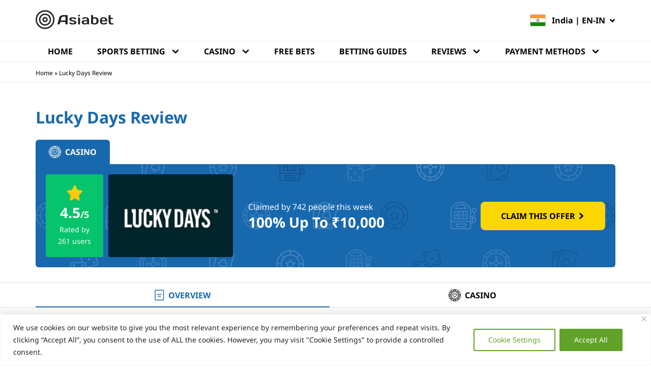

--- FILE ---
content_type: text/html; charset=UTF-8
request_url: https://www.asiabet.org/reviews/lucky-days/
body_size: 116339
content:
<!doctype html>
<html lang="en-in">
<head>
    <meta charset="UTF-8">
    <meta name="viewport" content="width=device-width, initial-scale=1">
    <link rel="profile" href="https://gmpg.org/xfn/11">

    <meta name='robots' content='index, follow, max-image-preview:large, max-snippet:-1, max-video-preview:-1' />
<!-- Google Tag Manager -->
<script>(function(w,d,s,l,i){w[l]=w[l]||[];w[l].push({'gtm.start':
new Date().getTime(),event:'gtm.js'});var f=d.getElementsByTagName(s)[0],
j=d.createElement(s),dl=l!='dataLayer'?'&l='+l:'';j.async=true;j.src=
'https://www.googletagmanager.com/gtm.js?id='+i+dl;f.parentNode.insertBefore(j,f);
})(window,document,'script','dataLayer','GTM-PKXR8WZ');</script>
<!-- End Google Tag Manager -->

	<!-- This site is optimized with the Yoast SEO plugin v24.0 - https://yoast.com/wordpress/plugins/seo/ -->
	<title>Lucky Days Casino Review 2026 – Spin the Best Slots</title>
	<meta name="description" content="Play over 1,000 top slots, live casino games, and table games on mobile and desktop. Read our Lucky Days casino review and claim your welcome package now." />
	<link rel="canonical" href="https://www.asiabet.org/reviews/lucky-days/" />
	<meta property="og:locale" content="en_US" />
	<meta property="og:type" content="article" />
	<meta property="og:title" content="Lucky Days Casino Review 2026 – Spin the Best Slots" />
	<meta property="og:description" content="Play over 1,000 top slots, live casino games, and table games on mobile and desktop. Read our Lucky Days casino review and claim your welcome package now." />
	<meta property="og:url" content="https://www.asiabet.org/reviews/lucky-days/" />
	<meta property="og:site_name" content="India (main)" />
	<meta property="article:modified_time" content="2022-02-24T03:08:55+00:00" />
	<meta property="og:image" content="https://www.asiabet.org/wp-content/uploads/2021/11/logo-lucky-days.png" />
	<meta property="og:image:width" content="268" />
	<meta property="og:image:height" content="148" />
	<meta property="og:image:type" content="image/png" />
	<meta name="twitter:card" content="summary_large_image" />
	<meta name="twitter:label1" content="Est. reading time" />
	<meta name="twitter:data1" content="9 minutes" />
	<script type="application/ld+json" class="yoast-schema-graph">{"@context":"https://schema.org","@graph":[{"@type":"BreadcrumbList","@id":"https://www.asiabet.org/reviews/lucky-days/#breadcrumb","itemListElement":[{"@type":"ListItem","position":1,"name":"Home","item":"https://www.asiabet.org/india/"},{"@type":"ListItem","position":2,"name":"Lucky Days Review"}]}]}</script>
	<!-- / Yoast SEO plugin. -->


<style id='wp-block-library-inline-css'>
:root{--wp-admin-theme-color:#007cba;--wp-admin-theme-color--rgb:0,124,186;--wp-admin-theme-color-darker-10:#006ba1;--wp-admin-theme-color-darker-10--rgb:0,107,161;--wp-admin-theme-color-darker-20:#005a87;--wp-admin-theme-color-darker-20--rgb:0,90,135;--wp-admin-border-width-focus:2px;--wp-block-synced-color:#7a00df;--wp-block-synced-color--rgb:122,0,223;--wp-bound-block-color:var(--wp-block-synced-color)}@media (min-resolution:192dpi){:root{--wp-admin-border-width-focus:1.5px}}.wp-element-button{cursor:pointer}:root{--wp--preset--font-size--normal:16px;--wp--preset--font-size--huge:42px}:root .has-very-light-gray-background-color{background-color:#eee}:root .has-very-dark-gray-background-color{background-color:#313131}:root .has-very-light-gray-color{color:#eee}:root .has-very-dark-gray-color{color:#313131}:root .has-vivid-green-cyan-to-vivid-cyan-blue-gradient-background{background:linear-gradient(135deg,#00d084,#0693e3)}:root .has-purple-crush-gradient-background{background:linear-gradient(135deg,#34e2e4,#4721fb 50%,#ab1dfe)}:root .has-hazy-dawn-gradient-background{background:linear-gradient(135deg,#faaca8,#dad0ec)}:root .has-subdued-olive-gradient-background{background:linear-gradient(135deg,#fafae1,#67a671)}:root .has-atomic-cream-gradient-background{background:linear-gradient(135deg,#fdd79a,#004a59)}:root .has-nightshade-gradient-background{background:linear-gradient(135deg,#330968,#31cdcf)}:root .has-midnight-gradient-background{background:linear-gradient(135deg,#020381,#2874fc)}.has-regular-font-size{font-size:1em}.has-larger-font-size{font-size:2.625em}.has-normal-font-size{font-size:var(--wp--preset--font-size--normal)}.has-huge-font-size{font-size:var(--wp--preset--font-size--huge)}.has-text-align-center{text-align:center}.has-text-align-left{text-align:left}.has-text-align-right{text-align:right}#end-resizable-editor-section{display:none}.aligncenter{clear:both}.items-justified-left{justify-content:flex-start}.items-justified-center{justify-content:center}.items-justified-right{justify-content:flex-end}.items-justified-space-between{justify-content:space-between}.screen-reader-text{border:0;clip:rect(1px,1px,1px,1px);clip-path:inset(50%);height:1px;margin:-1px;overflow:hidden;padding:0;position:absolute;width:1px;word-wrap:normal!important}.screen-reader-text:focus{background-color:#ddd;clip:auto!important;clip-path:none;color:#444;display:block;font-size:1em;height:auto;left:5px;line-height:normal;padding:15px 23px 14px;text-decoration:none;top:5px;width:auto;z-index:100000}html :where(.has-border-color){border-style:solid}html :where([style*=border-top-color]){border-top-style:solid}html :where([style*=border-right-color]){border-right-style:solid}html :where([style*=border-bottom-color]){border-bottom-style:solid}html :where([style*=border-left-color]){border-left-style:solid}html :where([style*=border-width]){border-style:solid}html :where([style*=border-top-width]){border-top-style:solid}html :where([style*=border-right-width]){border-right-style:solid}html :where([style*=border-bottom-width]){border-bottom-style:solid}html :where([style*=border-left-width]){border-left-style:solid}html :where(img[class*=wp-image-]){height:auto;max-width:100%}:where(figure){margin:0 0 1em}html :where(.is-position-sticky){--wp-admin--admin-bar--position-offset:var(--wp-admin--admin-bar--height,0px)}@media screen and (max-width:600px){html :where(.is-position-sticky){--wp-admin--admin-bar--position-offset:0px}}
</style>
<style id='bpt-parent-theme-variables-inline-css'>
:root{--color__main:#1868ae;--color__link:#0b7297;--color__link-hover:#175a8c;--color__accent:#05c46b;--color__cta-primary:#fcd600;--color__cta-hover:#fff000;--color__dark-0:#000;--color__dark-2:#666;--color__dark-3:#999;--color__dark-4:#979797;--color__lighter-0:#c3c3c3;--color__lighter-1:#d2d2d2;--color__lighter-2:#e1e1e1;--color__lighter-3:#f0f0f0;--color__lighter-4:#d8d8d8;--color__lighter-5:#eee}

:root{--font-family:"Noto Sans",sans-serif;--color__link-visited:#7b357b;--color__main:#1868ae;--color__link:#1868ae;--color__main-darker:#175a8c;--color__main-light:#d6e3eb;--color__main--hover:var(--color__main-darker);--color__highlight-border:#ffe867;--color__highlight-bonus:#fef7cd;--color__highlight-background:#fefdf5;--color__highlight-rating:#fef7cd;--shadow__highlight:0 0 10px 0 rgba(255,195,0,.4);--color__table-row:rgba(214,227,235,.5)}body.asiabet-malaysia,body.asiabet-philippines,body.asiabet-taiwan,body.asiabet-th,body.asiabet-thailand,body.asiabet-tl,body.asiabet-zh-tw{--color__main:#3a8814;--color__link:#3a8814;--color__main-darker:#285e0d;--color__main-light:#d5e5cd;--color__main--hover:var(--color__main-darker);--color__table-row:rgba(213,229,205,.5)}body.asiabet-bangladesh,body.asiabet-cambodia,body.asiabet-ja,body.asiabet-japan,body.asiabet-km,body.asiabet-singapore{--color__main:#2d6b4f;--color__link:#2d6b4f;--color__main-darker:#1f4a37;--color__main-light:#cedcd6;--color__main--hover:var(--color__main-darker);--color__table-row:rgba(206,220,214,.5)}body.asiabet-hong-kong,body.asiabet-id,body.asiabet-india,body.asiabet-indonesia,body.asiabet-ko,body.asiabet-korea,body.asiabet-pakistan{--color__main:#1868ae;--color__link:#1868ae;--color__main-darker:#175a8c;--color__main-light:#d6e3eb;--color__main--hover:var(--color__main-darker);--color__table-row:rgba(214,227,235,.5)}body.asiabet-china,body.asiabet-lo,body.asiabet-sri-lanka,body.asiabet-vietnam,body.asiabet-vn,body.asiabet-zh{--color__main:#8e1841;--color__link:#8e1841;--color__main-darker:#63102d;--color__main-light:#e8d0d9;--color__main--hover:var(--color__main-darker);--color__table-row:rgba(232,208,217,.5)}

</style>
<style id='bpt-parent-theme-critical-inline-css'>
.alignfull,.bpt-alignfull{margin-left:calc(50% - 50vw);margin-right:calc(50% - 50vw);max-width:1000%;width:auto}.alignfull .wp-block-group__inner-container,.bpt-alignfull .wp-block-group__inner-container{margin:0 auto;max-width:1170px;padding:0 10px}@media (min-width:992px){.alignfull .wp-block-group__inner-container,.bpt-alignfull .wp-block-group__inner-container{padding:0 15px}}a,abbr,acronym,address,applet,article,aside,audio,b,big,blockquote,body,canvas,caption,center,cite,code,dd,del,details,dfn,div,dl,dt,em,embed,fieldset,figcaption,figure,footer,form,h1,h2,h3,h4,h5,h6,header,hgroup,html,i,iframe,img,ins,kbd,label,legend,li,mark,menu,nav,object,ol,output,p,pre,q,ruby,s,samp,section,small,span,strike,strong,sub,summary,sup,table,tbody,td,tfoot,th,thead,time,tr,tt,u,ul,var,video{border:0;font-size:100%;margin:0;padding:0;vertical-align:baseline}article,aside,details,figcaption,figure,footer,header,hgroup,menu,nav,section{display:block}body{line-height:1}ol,ul{list-style:none}blockquote,q{quotes:none}blockquote:after,blockquote:before,q:after,q:before{content:"";content:none}table{border-collapse:collapse;border-spacing:0}*,:after,:before{-webkit-box-sizing:border-box;box-sizing:border-box}html{font-size:16px;font-size:62.5%}body{color:#000;font-size:1.6rem;line-height:2.4rem;margin:0}p{margin:0 0 15px}ul li{padding-left:20px;position:relative}ul li:before{border:solid var(--color__main);border-radius:2px;border-width:3px 3px 0 0;content:"";height:10px;left:0;position:absolute;top:7px;-webkit-transform:rotate(45deg);transform:rotate(45deg);width:10px}ol{list-style:decimal;padding-left:20px}dl,dl dd,dl dt,ol li{position:relative}dl dd{padding-left:20px}.bpt-list li:before{border:solid var(--color__accent);border-width:0 3px 3px 0;height:10px;left:5px;top:6px;width:6px}table,td,th{border:1px solid var(--color__lighter-1)}td{padding:12px 8px}@media (min-width:992px){td{padding:23px}}.bpt-main{overflow-x:hidden}.bpt-container{margin:0 auto;max-width:1170px;padding:0 10px;width:100%}@media (min-width:992px){.bpt-container{padding:0 15px}}.bpt-header-top{-webkit-box-pack:justify;-ms-flex-pack:justify;background:#fff;border-bottom:1px solid var(--color__lighter-5);display:-webkit-box;display:-ms-flexbox;display:flex;justify-content:space-between;padding:20px 0;position:sticky;top:0;z-index:10}.bpt-header-top__left .custom-logo-link{float:left;margin-left:18px}.bpt-header-top__left .custom-logo-link img{float:left;max-height:24px;width:auto}.bpt-header-top__right{-webkit-box-pack:end;-ms-flex-pack:end;display:-webkit-box;display:-ms-flexbox;display:flex;justify-content:flex-end}.bpt-header-top__hamburger{float:left;height:24px;padding-left:3px;width:27px}.bpt-header{background:#fff}@media (min-width:992px){.bpt-header-top{position:static}.bpt-header-top__left .custom-logo-link{margin-left:0}.bpt-header-top__left .custom-logo-link img{max-height:40px}.bpt-header{border-bottom:1px solid var(--color__lighter-5);position:sticky;top:0;z-index:10}}.bpt-header-menu__container{background:#fff;font-weight:700;height:100%;left:0;overflow-y:auto;position:fixed;top:0;-webkit-transform:translateX(-100%);transform:translateX(-100%);-webkit-transition:.2s;transition:.2s;width:100%;z-index:99999}.bpt-header-menu__container.bpt-header-menu--open{-webkit-transform:translateX(0);transform:translateX(0)}.bpt-header-menu__container a{color:#000}.bpt-header-menu__container a:hover{text-decoration:none}.bpt-header-menu__top{border-bottom:1px solid var(--color__dark-3);display:-webkit-box;display:-ms-flexbox;display:flex;padding:8px 10px}.bpt-header-menu__close{border-right:1px solid var(--color__dark-4);float:left;height:48px;padding:12px 15px 12px 5px;width:44px}.bpt-header-menu__parent{position:relative}.bpt-header-menu__submenu-toggle{background:transparent;bottom:0;cursor:pointer;position:absolute;right:0;top:0;width:62px}.bpt-header-menu__ul li{padding:0}.bpt-header-menu__ul li:before{display:none}.bpt-header-menu__ul li a{background:var(--color__lighter-3);border-bottom:1px solid #fff;display:block;padding:20px 62px 20px 24px;position:relative}.bpt-header-menu__ul li.menu-item-has-children>.bpt-header-menu__parent a:after,.bpt-header-menu__ul li.menu-item-has-children>a:after{border:solid #000;border-radius:2px;border-width:3px 3px 0 0;content:"";height:10px;position:absolute;right:26px;top:25px;-webkit-transform:rotate(135deg);transform:rotate(135deg);width:10px}.bpt-header-menu__ul li>.sub-menu>li a{background:#fff;border-bottom:1px solid var(--color__lighter-3);padding:20px 62px 20px 48px}.bpt-header-menu__ul li.bpt-header-menu--open>.bpt-header-menu__parent a,.bpt-header-menu__ul li.bpt-header-menu--open>a{background:#000;color:#fff}.bpt-header-menu__ul li.bpt-header-menu--open>.bpt-header-menu__parent a:after,.bpt-header-menu__ul li.bpt-header-menu--open>a:after{border-color:#fff;top:29px;-webkit-transform:rotate(315deg);transform:rotate(315deg)}.bpt-header-menu__ul li.bpt-header-menu--open .sub-menu{display:block}.bpt-header-menu__ul li .sub-menu,.bpt-header-menu__ul li .sub-menu .sub-menu{display:none}.bpt-header-menu__ul li .sub-menu .bpt-header-menu--open .sub-menu{display:block}.bpt-header-menu__ul>.bpt-header-menu--open>.bpt-header-menu__parent a,.bpt-header-menu__ul>.bpt-header-menu--open>a{background:var(--color__dark-2)}.bpt-header-menu__ul .bpt-mega-menu>.sub-menu>li>.bpt-header-menu__parent a,.bpt-header-menu__ul .bpt-mega-menu>.sub-menu>li>a{background:var(--color__lighter-2);padding:20px 36px}.bpt-header-menu__ul .bpt-mega-menu>.sub-menu>li>.bpt-header-menu__parent a:hover,.bpt-header-menu__ul .bpt-mega-menu>.sub-menu>li>a:hover{background:var(--color__lighter-2);color:#000}.bpt-header-menu__ul .bpt-mega-menu>.sub-menu>li>.bpt-header-menu__parent a:after,.bpt-header-menu__ul .bpt-mega-menu>.sub-menu>li>a:after{right:28px;top:27px;-webkit-transform:rotate(45deg);transform:rotate(45deg)}.bpt-header-menu__ul .bpt-mega-menu>.sub-menu>li.bpt-header-menu--open>.bpt-header-menu__parent a,.bpt-header-menu__ul .bpt-mega-menu>.sub-menu>li.bpt-header-menu--open>a{background:var(--color__dark-3);color:#fff}.bpt-header-menu__ul .bpt-mega-menu>.sub-menu>li.bpt-header-menu--open>.bpt-header-menu__parent a:after,.bpt-header-menu__ul .bpt-mega-menu>.sub-menu>li.bpt-header-menu--open>a:after{right:26px;top:29px;-webkit-transform:rotate(315deg);transform:rotate(315deg)}@media (min-width:992px){.bpt-header-menu__top,.bpt-header-top__hamburger{display:none}.bpt-header-menu__container{overflow-y:visible;position:relative;-webkit-transform:translateX(0);transform:translateX(0)}.bpt-header-menu__submenu-toggle{display:none}.bpt-header-menu__ul{position:relative}.bpt-header-menu__ul>li{display:inline-block;margin-right:-4px}.bpt-header-menu__ul>li>.bpt-header-menu__parent a,.bpt-header-menu__ul>li>a{background:#fff;text-transform:uppercase}.bpt-header-menu__ul>li.current-menu-item:not(.menu-item-has-children)>.bpt-header-menu__parent a,.bpt-header-menu__ul>li.current-menu-item:not(.menu-item-has-children)>a{border-bottom:4px solid #000}.bpt-header-menu__ul>li:not(.menu-item-has-children)>.bpt-header-menu__parent a,.bpt-header-menu__ul>li:not(.menu-item-has-children)>a{border-bottom:4px solid #fff;padding:8px 24px 4px}.bpt-header-menu__ul>li:not(.menu-item-has-children)>.bpt-header-menu__parent a:hover,.bpt-header-menu__ul>li:not(.menu-item-has-children)>a:hover{border-bottom:4px solid #000}.bpt-header-menu__ul>li.menu-item-has-children>.bpt-header-menu__parent a,.bpt-header-menu__ul>li.menu-item-has-children>a{border-bottom:0;padding:8px 52px 8px 24px}.bpt-header-menu__ul>li.menu-item-has-children>.bpt-header-menu__parent a:after,.bpt-header-menu__ul>li.menu-item-has-children>a:after{right:27px;top:13px}.bpt-header-menu__ul>li.menu-item-has-children:hover>.bpt-header-menu__parent a,.bpt-header-menu__ul>li.menu-item-has-children:hover>a{-webkit-box-shadow:0 -8px 10px 0 rgba(40,41,61,.06);box-shadow:0 -8px 10px 0 rgba(40,41,61,.06);color:var(--color__main);z-index:1}.bpt-header-menu__ul>li.menu-item-has-children:hover>.bpt-header-menu__parent a:after,.bpt-header-menu__ul>li.menu-item-has-children:hover>a:after{border-color:var(--color__main);top:17px;-webkit-transform:rotate(315deg);transform:rotate(315deg)}.bpt-header-menu__ul>li.menu-item-has-children:hover>.sub-menu{display:block}.bpt-header-menu__ul>li>.sub-menu{background:#fff;-webkit-box-shadow:0 20px 16px 0 rgba(96,97,112,.12),0 2px 8px 0 rgba(40,41,61,.04);box-shadow:0 20px 16px 0 rgba(96,97,112,.12),0 2px 8px 0 rgba(40,41,61,.04);left:50%;padding:24px 48px;position:absolute;top:100%;-webkit-transform:translateX(-50%);transform:translateX(-50%);white-space:nowrap}.bpt-header-menu__ul>li>.sub-menu li{margin-bottom:12px}.bpt-header-menu__ul>li>.sub-menu li:last-child{margin-bottom:0}.bpt-header-menu__ul>li>.sub-menu li a{background:#fff;border-bottom:0;font-size:14px;font-weight:400;padding:0 24px 0 0}.bpt-header-menu__ul>li>.sub-menu li a:after{border:solid #000;border-radius:2px;border-width:3px 3px 0 0;content:"";display:inline-block;height:10px;position:absolute;right:0;top:7px;-webkit-transform:rotate(45deg);transform:rotate(45deg);vertical-align:top;width:10px}.bpt-header-menu__ul>li>.sub-menu li a:hover{background:#fff;color:var(--color__link)}.bpt-header-menu__ul>li>.sub-menu li a:hover:after{border-color:var(--color__link)}.bpt-header-menu__ul>li>.sub-menu li.current-menu-item a{background:#fff;color:#000}.bpt-header-menu__ul>li>.sub-menu li.current-menu-item a:hover{color:var(--color__link)}.bpt-header-menu__ul>li.bpt-mega-menu{position:static}.bpt-header-menu__ul>li.bpt-mega-menu>.sub-menu{left:0;-webkit-transform:translateX(0);transform:translateX(0)}.bpt-header-menu__ul>li.bpt-mega-menu>.sub-menu>li{display:inline-block;margin-right:44px;vertical-align:top;width:196px}.bpt-header-menu__ul>li.bpt-mega-menu>.sub-menu>li:last-child{margin-right:0}.bpt-header-menu__ul>li.bpt-mega-menu>.sub-menu>li>.bpt-header-menu__parent a,.bpt-header-menu__ul>li.bpt-mega-menu>.sub-menu>li>a{background:#fff;border-bottom:1px solid var(--color__dark-2);color:var(--color__dark-2);font-size:16px;font-weight:700;margin-bottom:12px;padding:0 0 8px;pointer-events:none;text-transform:uppercase}.bpt-header-menu__ul>li.bpt-mega-menu>.sub-menu>li>.bpt-header-menu__parent a:after,.bpt-header-menu__ul>li.bpt-mega-menu>.sub-menu>li>a:after{display:none}.bpt-header-menu__ul>li.bpt-mega-menu>.sub-menu .sub-menu{display:block;padding-right:30px}.bpt-header-menu__ul>li.bpt-mega-menu>.sub-menu .sub-menu a{white-space:normal}.bpt-header-menu__ul>li.bpt-mega-menu--left,.bpt-header-menu__ul>li.bpt-mega-menu--right{position:relative}.bpt-header-menu__ul>li.bpt-mega-menu--right>.sub-menu{left:auto;right:0}}

@font-face{font-display:swap;font-family:Noto Sans;font-style:normal;font-weight:400;src:url(/wp-content/themes/asiabet-child-theme/assets/dist/css/../../fonts/notosans/Noto-Sans-Regular-cyrillic-ext.woff2) format("woff2");unicode-range:U+0460-052f,U+1c80-1c88,U+20b4,U+2de0-2dff,U+a640-a69f,U+fe2e-fe2f}@font-face{font-display:swap;font-family:Noto Sans;font-style:normal;font-weight:400;src:url(/wp-content/themes/asiabet-child-theme/assets/dist/css/../../fonts/notosans/Noto-Sans-Regular-cyrillic.woff2) format("woff2");unicode-range:U+0400-045f,U+0490-0491,U+04b0-04b1,U+2116}@font-face{font-display:swap;font-family:Noto Sans;font-style:normal;font-weight:400;src:url(/wp-content/themes/asiabet-child-theme/assets/dist/css/../../fonts/notosans/Noto-Sans-Regular-devanagari.woff2) format("woff2");unicode-range:U+0900-097f,U+1cd0-1cf6,U+1cf8-1cf9,U+200c-200d,U+20a8,U+20b9,U+25cc,U+a830-a839,U+a8e0-a8fb}@font-face{font-display:swap;font-family:Noto Sans;font-style:normal;font-weight:400;src:url(/wp-content/themes/asiabet-child-theme/assets/dist/css/../../fonts/notosans/Noto-Sans-Regular-greek-ext.woff2) format("woff2");unicode-range:U+1f??}@font-face{font-display:swap;font-family:Noto Sans;font-style:normal;font-weight:400;src:url(/wp-content/themes/asiabet-child-theme/assets/dist/css/../../fonts/notosans/Noto-Sans-Regular-greek.woff2) format("woff2");unicode-range:U+0370-03ff}@font-face{font-display:swap;font-family:Noto Sans;font-style:normal;font-weight:400;src:url(/wp-content/themes/asiabet-child-theme/assets/dist/css/../../fonts/notosans/Noto-Sans-Regular-vietnamese.woff2) format("woff2");unicode-range:U+0102-0103,U+0110-0111,U+0128-0129,U+0168-0169,U+01a0-01a1,U+01af-01b0,U+1ea0-1ef9,U+20ab}@font-face{font-display:swap;font-family:Noto Sans;font-style:normal;font-weight:400;src:url(/wp-content/themes/asiabet-child-theme/assets/dist/css/../../fonts/notosans/Noto-Sans-Regular-latin-ext.woff2) format("woff2");unicode-range:U+0100-024f,U+0259,U+1e??,U+2020,U+20a0-20ab,U+20ad-20cf,U+2113,U+2c60-2c7f,U+a720-a7ff}@font-face{font-display:swap;font-family:Noto Sans;font-style:normal;font-weight:400;src:url(/wp-content/themes/asiabet-child-theme/assets/dist/css/../../fonts/notosans/Noto-Sans-Regular-latin.woff2) format("woff2");unicode-range:U+00??,U+0131,U+0152-0153,U+02bb-02bc,U+02c6,U+02da,U+02dc,U+2000-206f,U+2074,U+20ac,U+2122,U+2191,U+2193,U+2212,U+2215,U+feff,U+fffd}@font-face{font-display:swap;font-family:Noto Sans;font-style:normal;font-weight:700;src:url(/wp-content/themes/asiabet-child-theme/assets/dist/css/../../fonts/notosans/Noto-Sans-Bold-cyrillic-ext.woff2) format("woff2");unicode-range:U+0460-052f,U+1c80-1c88,U+20b4,U+2de0-2dff,U+a640-a69f,U+fe2e-fe2f}@font-face{font-display:swap;font-family:Noto Sans;font-style:normal;font-weight:700;src:url(/wp-content/themes/asiabet-child-theme/assets/dist/css/../../fonts/notosans/Noto-Sans-Bold-cyrillic.woff2) format("woff2");unicode-range:U+0400-045f,U+0490-0491,U+04b0-04b1,U+2116}@font-face{font-display:swap;font-family:Noto Sans;font-style:normal;font-weight:700;src:url(/wp-content/themes/asiabet-child-theme/assets/dist/css/../../fonts/notosans/Noto-Sans-Bold-devanagari.woff2) format("woff2");unicode-range:U+0900-097f,U+1cd0-1cf6,U+1cf8-1cf9,U+200c-200d,U+20a8,U+20b9,U+25cc,U+a830-a839,U+a8e0-a8fb}@font-face{font-display:swap;font-family:Noto Sans;font-style:normal;font-weight:700;src:url(/wp-content/themes/asiabet-child-theme/assets/dist/css/../../fonts/notosans/Noto-Sans-Bold-greek-ext.woff2) format("woff2");unicode-range:U+1f??}@font-face{font-display:swap;font-family:Noto Sans;font-style:normal;font-weight:700;src:url(/wp-content/themes/asiabet-child-theme/assets/dist/css/../../fonts/notosans/Noto-Sans-Bold-greek.woff2) format("woff2");unicode-range:U+0370-03ff}@font-face{font-display:swap;font-family:Noto Sans;font-style:normal;font-weight:700;src:url(/wp-content/themes/asiabet-child-theme/assets/dist/css/../../fonts/notosans/Noto-Sans-Bold-vietnamese.woff2) format("woff2");unicode-range:U+0102-0103,U+0110-0111,U+0128-0129,U+0168-0169,U+01a0-01a1,U+01af-01b0,U+1ea0-1ef9,U+20ab}@font-face{font-display:swap;font-family:Noto Sans;font-style:normal;font-weight:700;src:url(/wp-content/themes/asiabet-child-theme/assets/dist/css/../../fonts/notosans/Noto-Sans-Bold-latin-ext.woff2) format("woff2");unicode-range:U+0100-024f,U+0259,U+1e??,U+2020,U+20a0-20ab,U+20ad-20cf,U+2113,U+2c60-2c7f,U+a720-a7ff}@font-face{font-display:swap;font-family:Noto Sans;font-style:normal;font-weight:700;src:url(/wp-content/themes/asiabet-child-theme/assets/dist/css/../../fonts/notosans/Noto-Sans-Bold-latin.woff2) format("woff2");unicode-range:U+00??,U+0131,U+0152-0153,U+02bb-02bc,U+02c6,U+02da,U+02dc,U+2000-206f,U+2074,U+20ac,U+2122,U+2191,U+2193,U+2212,U+2215,U+feff,U+fffd}.bpt-container .wp-block-columns{-webkit-box-align:unset;-ms-flex-align:unset;align-items:unset;gap:normal!important}body{font-family:var(--font-family)}h1,h2,h3,h4{font-weight:700}h1{color:var(--color__main);font-size:2.8rem;line-height:4rem}h1,h2{margin:4rem 0 2.4rem}h2{font-size:2.4rem;line-height:3.6rem}h3{font-size:2rem;margin:3.2rem 0 1.6rem}h3,h4,h5,h6{line-height:3.2rem}h4,h5,h6{font-size:1.8rem;margin:2.4rem 0 .8rem}a{color:var(--color__link);text-decoration:none}a:hover{text-decoration:underline}@media (min-width:992px){h1{font-size:3.2rem;margin:4.8rem 0 2.4rem}h2{font-size:2.8rem;margin:4.8rem 0 3.1rem}h3{font-size:2.4rem}h4,h5,h6{font-size:2rem}}.act-breadcrumbs{border-bottom:1px solid var(--color__lighter-5);display:none;padding:8px 0}@media (min-width:768px){.act-breadcrumbs{display:block}}#act-breadcrumbs a,#act-breadcrumbs span{color:#000;display:inline-block;font-size:12px;line-height:1.67}

</style>
<style id='blgh-native-blocks-common-styles-inline-css'>
.blnb-rating-section{text-align:center;text-decoration:none}.blnb-rating-section:hover{text-decoration:none}.blnb-rating-section__rating{background:url(/wp-content/plugins/blgh-native-blocks/assets/dist/css/../../img/rating/inactive.svg) no-repeat 50%;height:16px;margin:0 auto 8px;position:relative;width:100px}.blnb-rating-section__rating-overlay{background:url(/wp-content/plugins/blgh-native-blocks/assets/dist/css/../../img/rating/active.svg) no-repeat 0 0;height:100%;left:0;position:absolute;top:0;width:100%}.blnb-rating-section__rating-number{color:var(--color__dark-3);font-size:10px;height:24px;margin-bottom:8px}.blnb-rating-section__current-rating{color:#000;display:inline-block;font-size:20px;font-weight:700;line-height:24px;padding-right:3px}.blnb-rating-section__rating-text{color:#000;font-size:10px;font-weight:400;line-height:18px;margin:0 auto}@media (min-width:992px){.blnb-rating-section__rating-text{font-size:14px;font-weight:700}}.blnb-tnc-link{color:var(--color__link);cursor:pointer;line-height:22px}.blnb-tnc-link span{text-decoration:underline}.blnb-tnc-link svg{display:inline-block;margin:2px 4px 0 0;vertical-align:top}.blnb-tnc-popup{background:#fff;border:1px solid var(--color__lighter-1);border-radius:6px;display:none;position:absolute}.blnb-tnc-popup--open{display:block}.blnb-tnc-popup__tnc-text{font-size:12px;line-height:14px;max-height:calc(100% - 38px);overflow:auto;padding:7px 14px 45px}.blnb-tnc-popup__tnc-text a{text-decoration:underline}.blnb-tnc-popup__close-tnc{background:var(--color__lighter-3);border-bottom-left-radius:5px;border-bottom-right-radius:5px;bottom:0;cursor:pointer;font-size:14px;font-weight:700;padding:7px;position:absolute;text-align:center;width:100%}.blnb-tnc-popup__close-tnc svg{display:inline-block;margin:5px 5px 0 0;vertical-align:top}@media (min-width:992px){.blnb-tnc-popup__tnc-text{padding:7px 14px}}.blnb-show-more{position:relative}.blnb-show-more__button{-webkit-box-pack:start;-ms-flex-pack:start;-webkit-box-align:center;-ms-flex-align:center;align-items:center;cursor:pointer;display:none;justify-content:flex-start;line-height:1;margin:12px 0 0;text-decoration:none!important}.blnb-show-more__button:before{content:"+";line-height:1;margin-right:6px;position:relative}.blnb-show-more--using-show .blnb-show-more__button{display:-webkit-box;display:-ms-flexbox;display:flex}.blnb-show-more--using-show .blnb-show-more__wrapper{max-height:96px;overflow:hidden}.blnb-show-more__show-less-text{display:none}.blnb-show-more--show .blnb-show-more__wrapper{max-height:none;overflow:visible}.blnb-show-more--show .blnb-show-more__show-more-text{display:none}.blnb-show-more--show .blnb-show-more__show-less-text{display:inline}.blnb-show-more--show .blnb-show-more__button:before{content:"-"}.blnb-loader-circle{-webkit-animation:blnb-loader-circle-spin 2s linear infinite;animation:blnb-loader-circle-spin 2s linear infinite;border:4px solid #f0f0f0;border-radius:50%;border-top-color:#686868;height:30px;width:30px}@-webkit-keyframes blnb-loader-circle-spin{0%{-webkit-transform:rotate(0deg);transform:rotate(0deg)}to{-webkit-transform:rotate(1turn);transform:rotate(1turn)}}@keyframes blnb-loader-circle-spin{0%{-webkit-transform:rotate(0deg);transform:rotate(0deg)}to{-webkit-transform:rotate(1turn);transform:rotate(1turn)}}

</style>
<style id='blgh-casino-reviews-common-styles-inline-css'>
.blnb-casino-reviews-top-tabs{margin-bottom:24px}.blnb-casino-reviews-top-tabs__tabs-nav ul{display:-webkit-box;display:-ms-flexbox;display:flex;width:100%}.blnb-casino-reviews-top-tabs__tab-nav{-webkit-box-align:center;-ms-flex-align:center;-webkit-box-pack:center;-ms-flex-pack:center;-webkit-box-flex:3;-ms-flex-positive:3;align-items:center;background-color:var(--color__lighter-3);border-top-left-radius:6px;border-top-right-radius:6px;cursor:pointer;display:-webkit-box;display:-ms-flexbox;display:flex;flex-grow:3;font-size:16px;font-weight:700;height:48px;justify-content:center;line-height:24px;padding:12px;text-transform:uppercase;z-index:4}.blnb-casino-reviews-top-tabs__tab-nav:not(:first-of-type){margin-left:-7px}.blnb-casino-reviews-top-tabs__tab-nav:before{display:none}.blnb-casino-reviews-top-tabs__tab-nav:nth-of-type(2){background-color:var(--color__lighter-2);z-index:3}.blnb-casino-reviews-top-tabs__tab-nav:nth-of-type(3){background-color:var(--color__lighter-1);z-index:2}.blnb-casino-reviews-top-tabs__tab-nav:nth-of-type(4){background-color:var(--color__lighter-0);z-index:1}.blnb-casino-reviews-top-tabs__tab-nav.blnb-casino-reviews-tab-active{background-color:var(--color__main);color:#fff;z-index:5}.blnb-casino-reviews-top-tabs__tab-nav.blnb-casino-reviews-tab-active:nth-of-type(2),.blnb-casino-reviews-top-tabs__tab-nav.blnb-casino-reviews-tab-active:nth-of-type(3),.blnb-casino-reviews-top-tabs__tab-nav.blnb-casino-reviews-tab-active:nth-of-type(4){background-color:var(--color__main);z-index:5}.blnb-casino-reviews-top-tabs__tab-nav.blnb-casino-reviews-tab-active svg{-webkit-filter:brightness(0) invert(1);filter:brightness(0) invert(1)}.blnb-casino-reviews-top-tabs__tab-nav.blnb-casino-reviews-tab-active span{display:block!important}.blnb-casino-reviews-top-tabs__tab-nav svg{-ms-flex-negative:0;flex-shrink:0}.blnb-casino-reviews-top-tabs__tab-nav span{display:none;margin-left:8px}.blnb-casino-reviews-top-tabs__tabs-content{background-color:var(--color__main);border-bottom-left-radius:6px;border-bottom-right-radius:6px;overflow:hidden}.blnb-casino-reviews-top-tabs__tab{color:#fff;display:none;padding:10px;position:relative}.blnb-casino-reviews-top-tabs__tab.blnb-casino-reviews-tab-active{display:block}.blnb-casino-reviews-top-tabs__tab__tab-bg{height:100%;left:0;position:absolute;top:0;width:100%}.blnb-casino-reviews-top-tabs__tab__tab-bg--desktop{display:none}.blnb-casino-reviews-top-tabs__tab__tab-bg svg{height:100%;opacity:.3;width:100%}.blnb-casino-reviews-top-tabs__tab__tab-wrapper{-webkit-box-align:center;-ms-flex-align:center;align-items:center;display:-webkit-box;display:-ms-flexbox;display:flex;-ms-flex-wrap:wrap;flex-wrap:wrap;position:relative}.blnb-casino-reviews-top-tabs__tab__tab-wrapper__left-box{display:-webkit-box;display:-ms-flexbox;display:flex;width:100%}.blnb-casino-reviews-top-tabs__tab__tab-wrapper__rating{-webkit-box-flex:2;-ms-flex-positive:2;-webkit-box-orient:vertical;-webkit-box-direction:normal;-webkit-box-align:center;-ms-flex-align:center;-webkit-box-pack:center;-ms-flex-pack:center;align-items:center;background-color:var(--color__accent);border-radius:4px;display:-webkit-box;display:-ms-flexbox;display:flex;-ms-flex-direction:column;flex-direction:column;flex-grow:2;justify-content:center;margin-right:10px;padding:10px;text-align:center;width:80px}.blnb-casino-reviews-top-tabs__tab__tab-wrapper__rating__rating-star{background:url(/wp-content/plugins/blgh-native-blocks/assets/dist/css/../../img/rating/single-active.svg) no-repeat;background-size:100% 100%;height:24px;margin-bottom:4px;width:24px}.blnb-casino-reviews-top-tabs__tab__tab-wrapper__rating__rating-number{font-size:14px;font-weight:700;line-height:24px}.blnb-casino-reviews-top-tabs__tab__tab-wrapper__rating__rating-number span{font-size:22px}.blnb-casino-reviews-top-tabs__tab__tab-wrapper__rating__rating-text{font-size:12px;line-height:1.33;margin-top:4px}.blnb-casino-reviews-top-tabs__tab__tab-wrapper__logo{width:183px}.blnb-casino-reviews-top-tabs__tab__tab-wrapper__logo a{display:block}.blnb-casino-reviews-top-tabs__tab__tab-wrapper__logo a img{border-radius:4px;display:block;height:auto;width:100%}.blnb-casino-reviews-top-tabs__tab__tab-wrapper__text{margin:10px 0;width:100%}.blnb-casino-reviews-top-tabs__tab__tab-wrapper__text span{display:block;font-size:16px;line-height:1.5;margin-bottom:10px}.blnb-casino-reviews-top-tabs__tab__tab-wrapper__text a{color:#fff;font-size:20px;font-weight:700;line-height:1.4}.blnb-casino-reviews-top-tabs__tab__tab-wrapper__text a:hover{text-decoration:none}.blnb-casino-reviews-top-tabs__tab__tab-wrapper__button{width:100%}.blnb-casino-reviews-top-tabs__tab__tab-wrapper__button .button{display:block;text-transform:uppercase;width:100%}.blnb-casino-reviews-center-tabs-nav{border-bottom:1px solid var(--color__lighter-2);border-top:1px solid var(--color__lighter-2)}.blnb-casino-reviews-center-tabs-nav ul{display:-webkit-box;display:-ms-flexbox;display:flex;margin-bottom:-1px;overflow-x:auto;width:100%}.blnb-casino-reviews-center-tabs-nav__tab-nav{-webkit-box-align:center;-ms-flex-align:center;-webkit-box-pack:center;-ms-flex-pack:center;-ms-flex-negative:0;-webkit-box-flex:3;-ms-flex-positive:3;align-items:center;cursor:pointer;display:-webkit-box;display:-ms-flexbox;display:flex;flex-grow:3;flex-shrink:0;font-size:16px;font-weight:700;height:48px;justify-content:center;line-height:24px;padding:12px;text-transform:uppercase;width:auto}.blnb-casino-reviews-center-tabs-nav__tab-nav:before{display:none}.blnb-casino-reviews-center-tabs-nav__tab-nav.blnb-casino-reviews-tab-active{color:var(--color__main)}.blnb-casino-reviews-center-tabs-nav__tab-nav.blnb-casino-reviews-tab-active:after{background-color:var(--color__main);bottom:0;content:"";display:block;height:2px;left:0;position:absolute;right:0}.blnb-casino-reviews-center-tabs-nav__tab-nav.blnb-casino-reviews-tab-active svg{fill:var(--color__main)!important}.blnb-casino-reviews-center-tabs-nav__tab-nav.blnb-casino-reviews-tab-active svg *{fill:var(--color__main)}.blnb-casino-reviews-center-tabs-nav__tab-nav svg{-ms-flex-negative:0;fill:#000;flex-shrink:0}.blnb-casino-reviews-center-tabs-nav__tab-nav svg *{fill:#000}.blnb-casino-reviews-center-tabs-nav__tab-nav span{margin-left:8px}.blnb-casino-reviews-center-tabs-content{width:100%}.blnb-casino-reviews-center-tabs-content__tab{display:none}.blnb-casino-reviews-center-tabs-content__tab.blnb-casino-reviews-tab-active{display:block}@media (min-width:768px){.blnb-casino-reviews-top-tabs__tab__tab-bg--mobile{display:none}.blnb-casino-reviews-top-tabs__tab__tab-bg--desktop{display:block}.blnb-casino-reviews-top-tabs__tab__tab-wrapper__left-box{width:auto}.blnb-casino-reviews-top-tabs__tab__tab-wrapper__rating{-webkit-box-flex:0;-ms-flex-positive:0;flex-grow:0;width:80px}.blnb-casino-reviews-top-tabs__tab__tab-wrapper__text{-webkit-box-orient:vertical;-webkit-box-direction:normal;-webkit-box-pack:center;-ms-flex-pack:center;display:-webkit-box;display:-ms-flexbox;display:flex;-ms-flex-direction:column;flex-direction:column;justify-content:center;margin-left:20px;width:calc(100% - 293px)}.blnb-casino-reviews-top-tabs__tab__tab-wrapper__button{margin-top:10px}}@media (min-width:992px){.blnb-casino-reviews-top-tabs{margin-bottom:30px}.blnb-casino-reviews-top-tabs__tab-nav{-webkit-box-flex:unset;-ms-flex-positive:unset;flex-grow:unset;padding:12px 26px}.blnb-casino-reviews-top-tabs__tab-nav span{display:block}.blnb-casino-reviews-top-tabs__tabs-content{border-top-right-radius:6px}.blnb-casino-reviews-top-tabs__tab{padding:20px}.blnb-casino-reviews-top-tabs__tab__tab-wrapper{-ms-flex-wrap:nowrap;flex-wrap:nowrap}.blnb-casino-reviews-top-tabs__tab__tab-wrapper__rating{-webkit-box-flex:0;-ms-flex-positive:0;-ms-flex-negative:0;flex-grow:0;flex-shrink:0;padding:15px;width:113px}.blnb-casino-reviews-top-tabs__tab__tab-wrapper__rating__rating-star{height:32px;width:32px}.blnb-casino-reviews-top-tabs__tab__tab-wrapper__rating__rating-number{font-size:18px;line-height:1.29}.blnb-casino-reviews-top-tabs__tab__tab-wrapper__rating__rating-number span{font-size:28px}.blnb-casino-reviews-top-tabs__tab__tab-wrapper__rating__rating-text{font-size:14px;line-height:1.71}.blnb-casino-reviews-top-tabs__tab__tab-wrapper__logo{-ms-flex-negative:0;flex-shrink:0;width:245px}.blnb-casino-reviews-top-tabs__tab__tab-wrapper__text{margin-left:30px;margin-right:30px;width:100%}.blnb-casino-reviews-top-tabs__tab__tab-wrapper__text span{margin-bottom:0}.blnb-casino-reviews-top-tabs__tab__tab-wrapper__text a{font-size:28px;line-height:1.29}.blnb-casino-reviews-top-tabs__tab__tab-wrapper__button{-ms-flex-negative:0;-webkit-box-align:center;-ms-flex-align:center;align-items:center;display:-webkit-box;display:-ms-flexbox;display:flex;flex-shrink:0;margin-top:0;width:245px}.blnb-casino-reviews-center-tabs-nav ul{overflow:hidden}.blnb-casino-reviews-center-tabs-nav__tab-nav{-webkit-box-flex:5;-ms-flex-positive:5;flex-grow:5}.blnb-casino-reviews-center-tabs-content{width:calc(100% - 304px)}}.blnb-casino-reviews-center{background-color:#f9f9f9;padding:12px 0 0}.blnb-casino-reviews-center__wrapper{display:-webkit-box;display:-ms-flexbox;display:flex;-ms-flex-wrap:wrap;flex-wrap:wrap}@media (min-width:992px){.blnb-casino-reviews-center{padding:30px 0 0}.blnb-casino-reviews-center__wrapper{-webkit-box-align:start;-ms-flex-align:start;align-items:flex-start;-ms-flex-wrap:nowrap;flex-wrap:nowrap}}.blnb-casino-reviews-sidebar{-webkit-box-ordinal-group:0;-ms-flex-order:-1;background:#fff;border-radius:4px;margin-bottom:12px;order:-1;padding:12px;width:100%}.blnb-casino-reviews-sidebar__review-form{font-size:14px;line-height:1.57;margin-bottom:25px}.blnb-casino-reviews-sidebar__review-form h3{color:#000;font-size:20px;font-weight:700;line-height:1.6;margin:0 0 12px}.blnb-casino-reviews-sidebar__review-form p{margin-bottom:24px}.blnb-casino-reviews-sidebar__form-hidden{display:none;margin-top:20px}.blnb-casino-reviews-sidebar__form-hidden--show{display:block}.blnb-casino-reviews-sidebar__form-hidden input:not([type=checkbox]):not([type=radio]):not([type=range]):not([type=button]):not([type=submit]):not([type=reset]),.blnb-casino-reviews-sidebar__form-hidden textarea{font-size:14px;line-height:1.57;width:100%}.blnb-casino-reviews-sidebar__form-hidden textarea{height:115px;margin:12px 0 0}.blnb-casino-reviews-sidebar__form-hidden .bpt-button{border-radius:6px;font-size:16px;line-height:1.5;margin-top:12px;padding:8px 20px;width:100%}.blnb-casino-reviews-sidebar__form-stars{background-image:url(/wp-content/plugins/blgh-native-blocks/assets/dist/css/../../img/rating/inactive.svg);background-size:256px 40px;height:40px;position:relative;width:256px}.blnb-casino-reviews-sidebar__form-stars .blnb-form-stars-label{height:100%;margin:0;position:absolute}.blnb-casino-reviews-sidebar__form-stars .blnb-form-stars-label:after,.blnb-casino-reviews-sidebar__form-stars .blnb-form-stars-label:before{display:none}.blnb-casino-reviews-sidebar__form-stars .blnb-form-stars-label:first-of-type{width:20%;z-index:5}.blnb-casino-reviews-sidebar__form-stars .blnb-form-stars-label:nth-of-type(2){width:40%;z-index:4}.blnb-casino-reviews-sidebar__form-stars .blnb-form-stars-label:nth-of-type(3){width:60%;z-index:3}.blnb-casino-reviews-sidebar__form-stars .blnb-form-stars-label:nth-of-type(4){width:80%;z-index:2}.blnb-casino-reviews-sidebar__form-stars .blnb-form-stars-label:nth-of-type(5){width:100%;z-index:1}.blnb-casino-reviews-sidebar__form-stars .blnb-form-stars-label:hover,.blnb-casino-reviews-sidebar__form-stars .blnb-form-stars-radio:checked+.blnb-form-stars-label,.blnb-casino-reviews-sidebar__form-stars .blnb-form-stars-radio:focus+.blnb-form-stars-label{background-image:url(/wp-content/plugins/blgh-native-blocks/assets/dist/css/../../img/rating/active.svg);background-size:256px 40px}.blnb-casino-reviews-sidebar__form-stars .blnb-form-stars-label:hover~.blnb-form-stars-label{background-image:url(/wp-content/plugins/blgh-native-blocks/assets/dist/css/../../img/rating/inactive.svg);background-size:256px 40px}.blnb-casino-reviews-sidebar__reviews--hidden-reviews .blnb-casino-reviews-sidebar__review{display:none}.blnb-casino-reviews-sidebar__reviews--hidden-reviews .blnb-casino-reviews-sidebar__review:first-of-type{display:block;margin-bottom:12px}.blnb-casino-reviews-sidebar__reviews--hidden-reviews .blnb-casino-reviews-sidebar__reviews-toggle .blnb-user-reviews-toggle-more{display:block}.blnb-casino-reviews-sidebar__reviews--hidden-reviews .blnb-casino-reviews-sidebar__reviews-toggle .blnb-user-reviews-toggle-less{display:none}.blnb-casino-reviews-sidebar__reviews h4{color:#000;font-size:16px;font-weight:700;line-height:1.5;margin:0 0 28px}.blnb-casino-reviews-sidebar__review{font-size:12px;line-height:1.67;margin-bottom:28px}.blnb-casino-reviews-sidebar__review p{margin:0}.blnb-casino-reviews-sidebar__review-top{-webkit-box-align:center;-ms-flex-align:center;align-items:center;display:-webkit-box;display:-ms-flexbox;display:flex;margin-bottom:16px}.blnb-casino-reviews-sidebar__review-top h5{color:#000;font-size:14px;font-weight:700;line-height:1;margin:0 0 2px}.blnb-casino-reviews-sidebar__review-top span{color:var(--color__dark-2);display:block;font-size:12px;line-height:1}.blnb-casino-reviews-sidebar__review-flag{background-position:50%;background-size:cover;border-radius:2px;-webkit-box-shadow:0 0 0 .5px var(--color__lighter-1);box-shadow:0 0 0 .5px var(--color__lighter-1);height:32px;margin-right:8px;width:43px}.blnb-casino-reviews-sidebar__review-rating{-webkit-box-align:center;-ms-flex-align:center;align-items:center;color:var(--color__dark-2);display:-webkit-box;display:-ms-flexbox;display:flex;font-size:12px;line-height:1;margin-bottom:12px}.blnb-casino-reviews-sidebar__stars{background:url(/wp-content/plugins/blgh-native-blocks/assets/dist/css/../../img/rating/inactive.svg) no-repeat 50%;background-size:100% 100%;height:12px;margin-right:8px;position:relative;width:76px}.blnb-casino-reviews-sidebar__stars-overlay{background:url(/wp-content/plugins/blgh-native-blocks/assets/dist/css/../../img/rating/active.svg) no-repeat 0 0;background-size:76px 12px;height:100%;left:0;position:absolute;top:0;width:100%}.blnb-casino-reviews-sidebar__reviews-toggle{color:var(--color__link);font-size:14px;font-weight:700;line-height:1.57}.blnb-casino-reviews-sidebar__reviews-toggle,.blnb-casino-reviews-sidebar__reviews-toggle:hover{background:transparent;border:0;border-radius:0;padding:0}.blnb-casino-reviews-sidebar__reviews-toggle .blnb-user-reviews-toggle-less{display:block}.blnb-casino-reviews-sidebar__reviews-toggle .blnb-user-reviews-toggle-more{display:none}.blnb-casino-reviews-sidebar__mail-popup{-webkit-box-align:center;-ms-flex-align:center;-webkit-box-pack:center;-ms-flex-pack:center;align-items:center;background-color:var(--color__lighter-3);color:var(--color__dark-2);display:none;font-size:12px;height:100%;justify-content:center;left:0;line-height:1.5;position:fixed;text-align:center;top:0;width:100%;z-index:10}.blnb-casino-reviews-sidebar__mail-popup--success{display:-webkit-box;display:-ms-flexbox;display:flex}.blnb-casino-reviews-sidebar__mail-popup--success .blnb-casino-reviews-sidebar__mail-popup-wrapper .blnb-casino-reviews-sidebar-popup-success-message,.blnb-casino-reviews-sidebar__mail-popup--success .blnb-casino-reviews-sidebar__mail-popup-wrapper h3,.blnb-casino-reviews-sidebar__mail-popup--success .blnb-casino-reviews-sidebar__mail-popup-wrapper p{display:block}.blnb-casino-reviews-sidebar__mail-popup--failed{display:-webkit-box;display:-ms-flexbox;display:flex}.blnb-casino-reviews-sidebar__mail-popup--failed .blnb-casino-reviews-sidebar__mail-popup-wrapper .blnb-casino-reviews-sidebar-popup-failed-message{display:block;margin-top:40px}.blnb-casino-reviews-sidebar__mail-popup-wrapper{background-color:#fff;border-radius:4px;-webkit-box-shadow:0 8px 16px 0 rgba(96,97,112,.16),0 2px 4px 0 rgba(40,41,61,.04);box-shadow:0 8px 16px 0 rgba(96,97,112,.16),0 2px 4px 0 rgba(40,41,61,.04);margin:0 24px;max-width:calc(100% - 48px);padding:15px;position:relative;width:276px}.blnb-casino-reviews-sidebar__mail-popup-wrapper svg{height:auto;width:100%}.blnb-casino-reviews-sidebar__mail-popup-wrapper h3{color:#000;display:none;font-size:20px;font-weight:700;line-height:1.6;margin:0 auto 15px;max-width:270px}.blnb-casino-reviews-sidebar__mail-popup-wrapper .blnb-casino-reviews-sidebar-popup-failed-message,.blnb-casino-reviews-sidebar__mail-popup-wrapper .blnb-casino-reviews-sidebar-popup-success-message{color:var(--color__accent);display:none;font-size:16px;font-weight:700;line-height:1.5;margin:0 auto 20px;max-width:214px}.blnb-casino-reviews-sidebar__mail-popup-wrapper p{display:none;margin:0 auto;max-width:270px}.blnb-casino-reviews-sidebar__mail-popup-close{cursor:pointer;height:32px;left:-16px;position:absolute;top:-47px;width:32px}.blnb-casino-reviews-sidebar__mail-popup-close svg{height:100%;width:100%}@media (min-width:992px){.blnb-casino-reviews-sidebar{-ms-flex-negative:0;-webkit-box-ordinal-group:unset;-ms-flex-order:unset;flex-shrink:0;left:auto;margin-bottom:24px;margin-left:24px;order:unset;padding:12px 12px 24px;position:sticky;top:65px;width:280px;z-index:9}.blnb-casino-reviews-sidebar__review-form h3{font-size:24px;line-height:1.33}.blnb-casino-reviews-sidebar__mail-popup-wrapper{width:400px}.blnb-casino-reviews-sidebar__mail-popup-wrapper h3{font-size:24px;line-height:1.33}.blnb-casino-reviews-sidebar__reviews--hidden-reviews .blnb-casino-reviews-sidebar__review:first-of-type,.blnb-casino-reviews-sidebar__reviews--hidden-reviews .blnb-casino-reviews-sidebar__review:nth-of-type(2){display:block;margin-bottom:28px}.blnb-casino-reviews-sidebar__mail-popup-close{left:-39px;top:-39px}}body:after{content:"";display:block;height:60px}#act-back-to-top{bottom:75px!important}.blnb-casino-reviews-sticky-banner{background:-webkit-gradient(linear,left top,right top,from(#59afdf),to(#5430b5));background:linear-gradient(90deg,#59afdf,#5430b5);bottom:0;left:0;overflow:hidden;position:fixed;right:0;z-index:20}.blnb-casino-reviews-sticky-banner__tab{color:#fff;display:none;margin:0 -4px;position:relative}.blnb-casino-reviews-sticky-banner__tab.blnb-casino-reviews-tab-active{display:block}.blnb-casino-reviews-sticky-banner__tab__tab-wrapper{-webkit-box-align:center;-ms-flex-align:center;align-items:center;display:-webkit-box;display:-ms-flexbox;display:flex;height:60px;position:relative}.blnb-casino-reviews-sticky-banner__tab__tab-wrapper__box-left{-ms-flex-negative:0;flex-shrink:0;margin-right:6px}.blnb-casino-reviews-sticky-banner__tab__tab-wrapper__rating{-webkit-box-align:center;-ms-flex-align:center;-webkit-box-pack:center;-ms-flex-pack:center;align-items:center;background-color:var(--color__accent);border-radius:2px;display:-webkit-box;display:-ms-flexbox;display:flex;justify-content:center;margin-bottom:2px;padding:2px;width:100%}.blnb-casino-reviews-sticky-banner__tab__tab-wrapper__rating__rating-star{background:url(/wp-content/plugins/blgh-native-blocks/assets/dist/css/../../img/rating/single-active.svg) no-repeat;background-size:100% 100%;height:12px;margin-right:6px;width:12px}.blnb-casino-reviews-sticky-banner__tab__tab-wrapper__rating__rating-number{font-size:7px;font-weight:700;line-height:10px}.blnb-casino-reviews-sticky-banner__tab__tab-wrapper__rating__rating-number strong{font-size:10px}.blnb-casino-reviews-sticky-banner__tab__tab-wrapper__logo a{display:block}.blnb-casino-reviews-sticky-banner__tab__tab-wrapper__logo a img{border-radius:2px;display:block;height:30px;-o-object-fit:cover;object-fit:cover;width:45px}.blnb-casino-reviews-sticky-banner__tab__tab-wrapper__text{margin-right:6px;width:100%}.blnb-casino-reviews-sticky-banner__tab__tab-wrapper__text a{color:#fff;display:block;font-size:12px;font-weight:700;line-height:1.33}.blnb-casino-reviews-sticky-banner__tab__tab-wrapper__text a:hover{text-decoration:none}.blnb-casino-reviews-sticky-banner__tab__tab-wrapper__button{-ms-flex-negative:0;flex-shrink:0}.blnb-casino-reviews-sticky-banner__tab__tab-wrapper__button .button{font-size:16px;line-height:24px;padding:8px 6px 8px 10px;width:100%}.blnb-casino-reviews-sticky-banner__tab__tab-wrapper__button .button span{display:none}@media (min-width:992px){body:after{height:80px}#act-back-to-top{bottom:95px!important}.blnb-casino-reviews-sticky-banner__tab{margin:0}.blnb-casino-reviews-sticky-banner__tab__tab-wrapper{height:80px}.blnb-casino-reviews-sticky-banner__tab__tab-wrapper__box-left{display:-webkit-box;display:-ms-flexbox;display:flex;margin-right:30px}.blnb-casino-reviews-sticky-banner__tab__tab-wrapper__rating{-webkit-box-orient:vertical;-webkit-box-direction:normal;-ms-flex-direction:column;flex-direction:column;margin-bottom:0;margin-right:10px;width:35px}.blnb-casino-reviews-sticky-banner__tab__tab-wrapper__rating__rating-star{height:16px;margin-bottom:4px;margin-right:0;width:16px}.blnb-casino-reviews-sticky-banner__tab__tab-wrapper__rating__rating-number{line-height:14px}.blnb-casino-reviews-sticky-banner__tab__tab-wrapper__rating__rating-number strong{font-size:14px}.blnb-casino-reviews-sticky-banner__tab__tab-wrapper__rating__rating-number span{display:none}.blnb-casino-reviews-sticky-banner__tab__tab-wrapper__logo a img{height:60px;width:90px}.blnb-casino-reviews-sticky-banner__tab__tab-wrapper__text{margin-right:30px}.blnb-casino-reviews-sticky-banner__tab__tab-wrapper__text a{font-size:18px;line-height:1.33}.blnb-casino-reviews-sticky-banner__tab__tab-wrapper__button .button{padding:15px 36px;text-transform:uppercase}.blnb-casino-reviews-sticky-banner__tab__tab-wrapper__button .button strong{display:none}.blnb-casino-reviews-sticky-banner__tab__tab-wrapper__button .button span{display:inline}}

</style>
<style id='wp-block-heading-inline-css'>
h1.has-background,h2.has-background,h3.has-background,h4.has-background,h5.has-background,h6.has-background{padding:1.25em 2.375em}h1.has-text-align-left[style*=writing-mode]:where([style*=vertical-lr]),h1.has-text-align-right[style*=writing-mode]:where([style*=vertical-rl]),h2.has-text-align-left[style*=writing-mode]:where([style*=vertical-lr]),h2.has-text-align-right[style*=writing-mode]:where([style*=vertical-rl]),h3.has-text-align-left[style*=writing-mode]:where([style*=vertical-lr]),h3.has-text-align-right[style*=writing-mode]:where([style*=vertical-rl]),h4.has-text-align-left[style*=writing-mode]:where([style*=vertical-lr]),h4.has-text-align-right[style*=writing-mode]:where([style*=vertical-rl]),h5.has-text-align-left[style*=writing-mode]:where([style*=vertical-lr]),h5.has-text-align-right[style*=writing-mode]:where([style*=vertical-rl]),h6.has-text-align-left[style*=writing-mode]:where([style*=vertical-lr]),h6.has-text-align-right[style*=writing-mode]:where([style*=vertical-rl]){rotate:180deg}
</style>
<style id='wp-block-image-inline-css'>
.wp-block-image a{display:inline-block}.wp-block-image img{box-sizing:border-box;height:auto;max-width:100%;vertical-align:bottom}@media (prefers-reduced-motion:no-preference){.wp-block-image img.hide{visibility:hidden}.wp-block-image img.show{animation:show-content-image .4s}}.wp-block-image[style*=border-radius] img,.wp-block-image[style*=border-radius]>a{border-radius:inherit}.wp-block-image.has-custom-border img{box-sizing:border-box}.wp-block-image.aligncenter{text-align:center}.wp-block-image.alignfull a,.wp-block-image.alignwide a{width:100%}.wp-block-image.alignfull img,.wp-block-image.alignwide img{height:auto;width:100%}.wp-block-image .aligncenter,.wp-block-image .alignleft,.wp-block-image .alignright,.wp-block-image.aligncenter,.wp-block-image.alignleft,.wp-block-image.alignright{display:table}.wp-block-image .aligncenter>figcaption,.wp-block-image .alignleft>figcaption,.wp-block-image .alignright>figcaption,.wp-block-image.aligncenter>figcaption,.wp-block-image.alignleft>figcaption,.wp-block-image.alignright>figcaption{caption-side:bottom;display:table-caption}.wp-block-image .alignleft{float:left;margin:.5em 1em .5em 0}.wp-block-image .alignright{float:right;margin:.5em 0 .5em 1em}.wp-block-image .aligncenter{margin-left:auto;margin-right:auto}.wp-block-image :where(figcaption){margin-bottom:1em;margin-top:.5em}.wp-block-image.is-style-circle-mask img{border-radius:9999px}@supports ((-webkit-mask-image:none) or (mask-image:none)) or (-webkit-mask-image:none){.wp-block-image.is-style-circle-mask img{border-radius:0;-webkit-mask-image:url('data:image/svg+xml;utf8,<svg viewBox="0 0 100 100" xmlns="http://www.w3.org/2000/svg"><circle cx="50" cy="50" r="50"/></svg>');mask-image:url('data:image/svg+xml;utf8,<svg viewBox="0 0 100 100" xmlns="http://www.w3.org/2000/svg"><circle cx="50" cy="50" r="50"/></svg>');mask-mode:alpha;-webkit-mask-position:center;mask-position:center;-webkit-mask-repeat:no-repeat;mask-repeat:no-repeat;-webkit-mask-size:contain;mask-size:contain}}:root :where(.wp-block-image.is-style-rounded img,.wp-block-image .is-style-rounded img){border-radius:9999px}.wp-block-image figure{margin:0}.wp-lightbox-container{display:flex;flex-direction:column;position:relative}.wp-lightbox-container img{cursor:zoom-in}.wp-lightbox-container img:hover+button{opacity:1}.wp-lightbox-container button{align-items:center;-webkit-backdrop-filter:blur(16px) saturate(180%);backdrop-filter:blur(16px) saturate(180%);background-color:#5a5a5a40;border:none;border-radius:4px;cursor:zoom-in;display:flex;height:20px;justify-content:center;opacity:0;padding:0;position:absolute;right:16px;text-align:center;top:16px;transition:opacity .2s ease;width:20px;z-index:100}.wp-lightbox-container button:focus-visible{outline:3px auto #5a5a5a40;outline:3px auto -webkit-focus-ring-color;outline-offset:3px}.wp-lightbox-container button:hover{cursor:pointer;opacity:1}.wp-lightbox-container button:focus{opacity:1}.wp-lightbox-container button:focus,.wp-lightbox-container button:hover,.wp-lightbox-container button:not(:hover):not(:active):not(.has-background){background-color:#5a5a5a40;border:none}.wp-lightbox-overlay{box-sizing:border-box;cursor:zoom-out;height:100vh;left:0;overflow:hidden;position:fixed;top:0;visibility:hidden;width:100%;z-index:100000}.wp-lightbox-overlay .close-button{align-items:center;cursor:pointer;display:flex;justify-content:center;min-height:40px;min-width:40px;padding:0;position:absolute;right:calc(env(safe-area-inset-right) + 16px);top:calc(env(safe-area-inset-top) + 16px);z-index:5000000}.wp-lightbox-overlay .close-button:focus,.wp-lightbox-overlay .close-button:hover,.wp-lightbox-overlay .close-button:not(:hover):not(:active):not(.has-background){background:none;border:none}.wp-lightbox-overlay .lightbox-image-container{height:var(--wp--lightbox-container-height);left:50%;overflow:hidden;position:absolute;top:50%;transform:translate(-50%,-50%);transform-origin:top left;width:var(--wp--lightbox-container-width);z-index:9999999999}.wp-lightbox-overlay .wp-block-image{align-items:center;box-sizing:border-box;display:flex;height:100%;justify-content:center;margin:0;position:relative;transform-origin:0 0;width:100%;z-index:3000000}.wp-lightbox-overlay .wp-block-image img{height:var(--wp--lightbox-image-height);min-height:var(--wp--lightbox-image-height);min-width:var(--wp--lightbox-image-width);width:var(--wp--lightbox-image-width)}.wp-lightbox-overlay .wp-block-image figcaption{display:none}.wp-lightbox-overlay button{background:none;border:none}.wp-lightbox-overlay .scrim{background-color:#fff;height:100%;opacity:.9;position:absolute;width:100%;z-index:2000000}.wp-lightbox-overlay.active{animation:turn-on-visibility .25s both;visibility:visible}.wp-lightbox-overlay.active img{animation:turn-on-visibility .35s both}.wp-lightbox-overlay.show-closing-animation:not(.active){animation:turn-off-visibility .35s both}.wp-lightbox-overlay.show-closing-animation:not(.active) img{animation:turn-off-visibility .25s both}@media (prefers-reduced-motion:no-preference){.wp-lightbox-overlay.zoom.active{animation:none;opacity:1;visibility:visible}.wp-lightbox-overlay.zoom.active .lightbox-image-container{animation:lightbox-zoom-in .4s}.wp-lightbox-overlay.zoom.active .lightbox-image-container img{animation:none}.wp-lightbox-overlay.zoom.active .scrim{animation:turn-on-visibility .4s forwards}.wp-lightbox-overlay.zoom.show-closing-animation:not(.active){animation:none}.wp-lightbox-overlay.zoom.show-closing-animation:not(.active) .lightbox-image-container{animation:lightbox-zoom-out .4s}.wp-lightbox-overlay.zoom.show-closing-animation:not(.active) .lightbox-image-container img{animation:none}.wp-lightbox-overlay.zoom.show-closing-animation:not(.active) .scrim{animation:turn-off-visibility .4s forwards}}@keyframes show-content-image{0%{visibility:hidden}99%{visibility:hidden}to{visibility:visible}}@keyframes turn-on-visibility{0%{opacity:0}to{opacity:1}}@keyframes turn-off-visibility{0%{opacity:1;visibility:visible}99%{opacity:0;visibility:visible}to{opacity:0;visibility:hidden}}@keyframes lightbox-zoom-in{0%{transform:translate(calc((-100vw + var(--wp--lightbox-scrollbar-width))/2 + var(--wp--lightbox-initial-left-position)),calc(-50vh + var(--wp--lightbox-initial-top-position))) scale(var(--wp--lightbox-scale))}to{transform:translate(-50%,-50%) scale(1)}}@keyframes lightbox-zoom-out{0%{transform:translate(-50%,-50%) scale(1);visibility:visible}99%{visibility:visible}to{transform:translate(calc((-100vw + var(--wp--lightbox-scrollbar-width))/2 + var(--wp--lightbox-initial-left-position)),calc(-50vh + var(--wp--lightbox-initial-top-position))) scale(var(--wp--lightbox-scale));visibility:hidden}}
</style>
<style id='wp-block-columns-inline-css'>
.wp-block-columns{-webkit-box-sizing:border-box;box-sizing:border-box;display:-webkit-box;display:-ms-flexbox;display:flex;-ms-flex-wrap:wrap;flex-wrap:wrap;margin-bottom:1.75em}.wp-block-columns.has-background{padding:1.25em 2.375em}.wp-block-columns.are-vertically-aligned-top{-webkit-box-align:start;-ms-flex-align:start;align-items:flex-start}.wp-block-columns.are-vertically-aligned-center{-webkit-box-align:center;-ms-flex-align:center;align-items:center}.wp-block-columns.are-vertically-aligned-bottom{-webkit-box-align:end;-ms-flex-align:end;align-items:flex-end}.wp-block-column{-webkit-box-flex:1;-ms-flex-positive:1;flex-grow:1;min-width:0;overflow-wrap:break-word;word-break:break-word}.wp-block-column.is-vertically-aligned-top{-ms-flex-item-align:start;align-self:flex-start}.wp-block-column.is-vertically-aligned-center{-ms-flex-item-align:center;align-self:center}.wp-block-column.is-vertically-aligned-bottom{-ms-flex-item-align:end;align-self:flex-end}.wp-block-column.is-vertically-aligned-bottom,.wp-block-column.is-vertically-aligned-center,.wp-block-column.is-vertically-aligned-top{width:100%}@media (max-width:991px){.wp-block-column{-ms-flex-preferred-size:100%!important;flex-basis:100%!important}}@media (min-width:992px){.wp-block-columns{-ms-flex-wrap:nowrap;flex-wrap:nowrap}.wp-block-column{-ms-flex-preferred-size:0;-webkit-box-flex:1;-ms-flex-positive:1;flex-basis:0;flex-grow:1}.wp-block-column[style*=flex-basis]{-webkit-box-flex:0;-ms-flex-positive:0;flex-grow:0}.wp-block-column:not(:first-child){margin-left:2em}}

</style>
<style id='wp-block-group-inline-css'>
.wp-block-group{box-sizing:border-box}:where(.wp-block-group.wp-block-group-is-layout-constrained){position:relative}
</style>
<style id='wp-block-paragraph-inline-css'>
.is-small-text{font-size:.875em}.is-regular-text{font-size:1em}.is-large-text{font-size:2.25em}.is-larger-text{font-size:3em}.has-drop-cap:not(:focus):first-letter{float:left;font-size:8.4em;font-style:normal;font-weight:100;line-height:.68;margin:.05em .1em 0 0;text-transform:uppercase}body.rtl .has-drop-cap:not(:focus):first-letter{float:none;margin-left:.1em}p.has-drop-cap.has-background{overflow:hidden}:root :where(p.has-background){padding:1.25em 2.375em}:where(p.has-text-color:not(.has-link-color)) a{color:inherit}p.has-text-align-left[style*="writing-mode:vertical-lr"],p.has-text-align-right[style*="writing-mode:vertical-rl"]{rotate:180deg}
</style>
<style id='wp-block-spacer-inline-css'>
.wp-block-spacer{clear:both}
</style>
<style id='wp-block-table-inline-css'>
.wp-block-table{overflow-x:auto}.wp-block-table table{border-collapse:collapse;width:100%}.wp-block-table thead{border-bottom:3px solid}.wp-block-table tfoot{border-top:3px solid}.wp-block-table td,.wp-block-table th{border:1px solid;padding:.5em}.wp-block-table .has-fixed-layout{table-layout:fixed;width:100%}.wp-block-table .has-fixed-layout td,.wp-block-table .has-fixed-layout th{word-break:break-word}.wp-block-table.aligncenter,.wp-block-table.alignleft,.wp-block-table.alignright{display:table;width:auto}.wp-block-table.aligncenter td,.wp-block-table.aligncenter th,.wp-block-table.alignleft td,.wp-block-table.alignleft th,.wp-block-table.alignright td,.wp-block-table.alignright th{word-break:break-word}.wp-block-table .has-subtle-light-gray-background-color{background-color:#f3f4f5}.wp-block-table .has-subtle-pale-green-background-color{background-color:#e9fbe5}.wp-block-table .has-subtle-pale-blue-background-color{background-color:#e7f5fe}.wp-block-table .has-subtle-pale-pink-background-color{background-color:#fcf0ef}.wp-block-table.is-style-stripes{background-color:initial;border-bottom:1px solid #f0f0f0;border-collapse:inherit;border-spacing:0}.wp-block-table.is-style-stripes tbody tr:nth-child(odd){background-color:#f0f0f0}.wp-block-table.is-style-stripes.has-subtle-light-gray-background-color tbody tr:nth-child(odd){background-color:#f3f4f5}.wp-block-table.is-style-stripes.has-subtle-pale-green-background-color tbody tr:nth-child(odd){background-color:#e9fbe5}.wp-block-table.is-style-stripes.has-subtle-pale-blue-background-color tbody tr:nth-child(odd){background-color:#e7f5fe}.wp-block-table.is-style-stripes.has-subtle-pale-pink-background-color tbody tr:nth-child(odd){background-color:#fcf0ef}.wp-block-table.is-style-stripes td,.wp-block-table.is-style-stripes th{border-color:#0000}.wp-block-table .has-border-color td,.wp-block-table .has-border-color th,.wp-block-table .has-border-color tr,.wp-block-table .has-border-color>*{border-color:inherit}.wp-block-table table[style*=border-top-color] tr:first-child,.wp-block-table table[style*=border-top-color] tr:first-child td,.wp-block-table table[style*=border-top-color] tr:first-child th,.wp-block-table table[style*=border-top-color]>*,.wp-block-table table[style*=border-top-color]>* td,.wp-block-table table[style*=border-top-color]>* th{border-top-color:inherit}.wp-block-table table[style*=border-top-color] tr:not(:first-child){border-top-color:initial}.wp-block-table table[style*=border-right-color] td:last-child,.wp-block-table table[style*=border-right-color] th,.wp-block-table table[style*=border-right-color] tr,.wp-block-table table[style*=border-right-color]>*{border-right-color:inherit}.wp-block-table table[style*=border-bottom-color] tr:last-child,.wp-block-table table[style*=border-bottom-color] tr:last-child td,.wp-block-table table[style*=border-bottom-color] tr:last-child th,.wp-block-table table[style*=border-bottom-color]>*,.wp-block-table table[style*=border-bottom-color]>* td,.wp-block-table table[style*=border-bottom-color]>* th{border-bottom-color:inherit}.wp-block-table table[style*=border-bottom-color] tr:not(:last-child){border-bottom-color:initial}.wp-block-table table[style*=border-left-color] td:first-child,.wp-block-table table[style*=border-left-color] th,.wp-block-table table[style*=border-left-color] tr,.wp-block-table table[style*=border-left-color]>*{border-left-color:inherit}.wp-block-table table[style*=border-style] td,.wp-block-table table[style*=border-style] th,.wp-block-table table[style*=border-style] tr,.wp-block-table table[style*=border-style]>*{border-style:inherit}.wp-block-table table[style*=border-width] td,.wp-block-table table[style*=border-width] th,.wp-block-table table[style*=border-width] tr,.wp-block-table table[style*=border-width]>*{border-style:inherit;border-width:inherit}
</style>
<style id='blgh-native-blocks-faq-section-style-inline-css'>
.blnb-faq-section{position:relative}.blnb-faq-section .blnb-faq:last-child{margin-bottom:0}

</style>
<style id='blgh-native-blocks-icons-list-style-inline-css'>
.blnb-icons-list__wrapper{-webkit-box-pack:start;-ms-flex-pack:start;-webkit-box-align:stretch;-ms-flex-align:stretch;align-items:stretch;display:-webkit-box;display:-ms-flexbox;display:flex;-ms-flex-wrap:wrap;flex-wrap:wrap;justify-content:flex-start}.blnb-icons-list__wrapper--not-using-showMore__button{display:none}.blnb-icons-list__wrapper--using-showMore{height:510px;overflow:hidden}.blnb-icons-list .blnb-card{margin:0 10px 10px 0;max-width:100%!important;width:50%}.blnb-icons-list .blnb-card__wrapper{height:100%}.blnb-icons-list .blnb-card h1,.blnb-icons-list .blnb-card h2,.blnb-icons-list .blnb-card h3,.blnb-icons-list .blnb-card h4,.blnb-icons-list .blnb-card h5,.blnb-icons-list .blnb-card h6{margin-top:0}.blnb-icons-list__button{-webkit-box-pack:center;-ms-flex-pack:center;display:-webkit-box;display:-ms-flexbox;display:flex;justify-content:center;margin-top:1rem}#blnb-icons-list__input:checked~.blnb-icons-list__button,.blnb-icons-list #blnb-icons-list__input{display:none}#blnb-icons-list__input:checked+.blnb-icons-list__wrapper{height:auto}.blnb-icons-list .blnb-svg-icon svg{height:70px}@media (min-width:992px){.blnb-icons-list .blnb-card{width:calc(20% - 10px)}}@media (min-width:782px) and (max-width:991px){.blnb-icons-list .blnb-card{width:calc(25% - 10px)}}@media (min-width:600px) and (max-width:992px){.blnb-icons-list .blnb-card{width:calc(33.33333% - 10px)}}@media (min-width:782px){.blnb-icons-list__wrapper--using-showMore{height:350px}.blnb-icons-list .blnb-svg-icon svg{height:126px}}@media (max-width:599px){.blnb-icons-list .blnb-card{width:calc(50% - 10px)}}

</style>
<style id='blgh-native-blocks-blgh-bonus-card-style-inline-css'>
.swiper-container{list-style:none;margin-left:auto;margin-right:auto;overflow:hidden;padding:0;position:relative;z-index:1}.swiper-vertical>.swiper-wrapper{-webkit-box-orient:vertical;-webkit-box-direction:normal;-ms-flex-direction:column;flex-direction:column}.swiper-wrapper{-webkit-box-sizing:content-box;box-sizing:content-box;display:-webkit-box;display:-ms-flexbox;display:flex;height:100%;position:relative;-webkit-transition-property:-webkit-transform;transition-property:-webkit-transform;transition-property:transform;transition-property:transform,-webkit-transform;width:100%;z-index:1}.swiper-container-android .swiper-slide,.swiper-wrapper{-webkit-transform:translateZ(0);transform:translateZ(0)}.swiper-container-multirow>.swiper-wrapper{-ms-flex-wrap:wrap;flex-wrap:wrap}.swiper-container-multirow-column>.swiper-wrapper{-webkit-box-orient:vertical;-webkit-box-direction:normal;-ms-flex-direction:column;flex-direction:column;-ms-flex-wrap:wrap;flex-wrap:wrap}.swiper-container-free-mode>.swiper-wrapper{margin:0 auto;-webkit-transition-timing-function:ease-out;transition-timing-function:ease-out}.swiper-container-pointer-events{-ms-touch-action:pan-y;touch-action:pan-y}.swiper-container-pointer-events.swiper-container-vertical{-ms-touch-action:pan-x;touch-action:pan-x}.swiper-slide{-ms-flex-negative:0;flex-shrink:0;height:100%;position:relative;-webkit-transition-property:-webkit-transform;transition-property:-webkit-transform;transition-property:transform;transition-property:transform,-webkit-transform;width:100%}.swiper-slide-invisible-blank{visibility:hidden}.swiper-autoheight,.swiper-autoheight .swiper-slide{height:auto}.swiper-autoheight .swiper-wrapper{-webkit-box-align:start;-ms-flex-align:start;align-items:flex-start;-webkit-transition-property:height,-webkit-transform;transition-property:height,-webkit-transform;transition-property:transform,height;transition-property:transform,height,-webkit-transform}.swiper-backface-hidden .swiper-slide{-webkit-backface-visibility:hidden;backface-visibility:hidden;-webkit-transform:translateZ(0);transform:translateZ(0)}.swiper-pagination-bullet{background:var(--swiper-pagination-bullet-inactive-color,#000);border-radius:50%;display:inline-block;height:var(--swiper-pagination-bullet-height,var(--swiper-pagination-bullet-size,8px));opacity:var(--swiper-pagination-bullet-inactive-opacity,.2);width:var(--swiper-pagination-bullet-width,var(--swiper-pagination-bullet-size,8px))}button.swiper-pagination-bullet{-webkit-appearance:none;-moz-appearance:none;appearance:none;border:none;-webkit-box-shadow:none;box-shadow:none;margin:0;padding:0}.swiper-pagination-clickable .swiper-pagination-bullet{cursor:pointer}.swiper-pagination-bullet:only-child{display:none!important}.swiper-pagination-bullet-active{background:var(--swiper-pagination-color,var(--swiper-theme-color));opacity:var(--swiper-pagination-bullet-opacity,1)}.swiper-pagination-lock{display:none}.blnb-bonus-card{border-radius:4px;margin-bottom:48px;width:250px}.blnb-bonus-card__container{padding:12px;position:relative}.blnb-bonus-card__logo a{-webkit-box-pack:center;-ms-flex-pack:center;display:-webkit-box;display:-ms-flexbox;display:flex;justify-content:center}.blnb-bonus-card__logo img{border-radius:4px;height:128px;max-width:100%;-o-object-fit:cover;object-fit:cover;width:232px}.blnb-bonus-card__center-section{margin-top:10px;position:relative}.blnb-bonus-card .blnb-rating-section__rating-number{color:#fff}.blnb-bonus-card .blnb-rating-section__current-rating{color:#fff;font-size:16px;line-height:1.5}.blnb-bonus-card .blnb-rating-section__rating-text{color:#fff;font-weight:400}.blnb-bonus-card__bonus-section{text-align:center}.blnb-bonus-card__bonus-text{color:#fff;display:block;font-size:18px;font-weight:700;line-height:1.33;margin-top:10px;text-decoration:none}.blnb-bonus-card__bonus-text:hover{text-decoration:none}.blnb-bonus-card .blnb-tnc-link{color:#fff;margin-top:10px}.blnb-bonus-card .blnb-tnc-link svg{-webkit-filter:brightness(0) invert(1);filter:brightness(0) invert(1)}.blnb-bonus-card .blnb-tnc-popup{bottom:0;left:0;min-height:100%;width:100%}.blnb-bonus-card__button-body{margin-top:10px}.blnb-bonus-card__button-body .bpt-button{display:block;padding:15px 10px;text-transform:uppercase;width:100%}.blnb-bonus-card__button-body .bpt-button:nth-child(2){margin-top:8px;text-transform:none}.blnb-bonus-card__button-body .bpt-button.is-style-outline{color:#fff}.blnb-bonus-card__button-body .bpt-button.is-style-outline:hover{color:#000}@media (min-width:992px){.blnb-bonus-card{width:276px}.blnb-bonus-card__container{padding:24px}.blnb-bonus-card__bonus-text{font-size:20px;line-height:1.4}}

</style>
<style id='blgh-native-blocks-blgh-card-style-inline-css'>
.blnb-card__wrapper{background-color:var(--text-light,#fff);-webkit-box-shadow:0 2px 4px 0 rgba(96,97,112,.16),0 0 1px 0 rgba(40,41,61,.04);box-shadow:0 2px 4px 0 rgba(96,97,112,.16),0 0 1px 0 rgba(40,41,61,.04);padding:0 0 12px}.blnb-card .blnb-casino-image,.blnb-card .wp-block-image{display:block;margin-bottom:5px}.blnb-card .blnb-casino-image--text-disabled,.blnb-card .wp-block-image--text-disabled{margin-bottom:12px}.blnb-card .blnb-casino-image .blnb-adaptive-image,.blnb-card .blnb-casino-image img,.blnb-card .wp-block-image .blnb-adaptive-image,.blnb-card .wp-block-image img{display:block}.blnb-card h1,.blnb-card h2,.blnb-card h3,.blnb-card h4,.blnb-card h5,.blnb-card h6{margin-bottom:11px;margin-top:11px;padding-left:11px;padding-right:11px}.blnb-card p{padding-left:11px;padding-right:11px}.blnb-card .blnb-btn-tracking-link,.blnb-card .wp-block-button__link{display:block;margin-left:11px;margin-right:11px}

</style>
<style id='blgh-native-blocks-faq-single-style-inline-css'>
.blnb-faq{background-color:#fff;border-radius:2px;margin:0 0 16px;width:100%}.blnb-faq,.blnb-faq *{-webkit-box-sizing:border-box;box-sizing:border-box}.blnb-faq__answer-wrapper,.blnb-faq__question{-webkit-box-pack:left;-ms-flex-pack:left;-webkit-box-align:center;-ms-flex-align:center;align-items:center;display:-webkit-box;display:-ms-flexbox;display:flex;justify-content:left;position:relative}.blnb-faq__answer:before,.blnb-faq__question:before{content:"";display:block;left:0;position:absolute;width:4px;z-index:3}.blnb-faq__question{-webkit-box-align:center;-ms-flex-align:center;align-items:center;cursor:pointer;padding:12px 8px 12px 12px}@media (min-width:992px){.blnb-faq__question{padding:12px 52px 12px 15px}}.blnb-faq__question:after{background:url(/wp-content/plugins/blgh-native-blocks/blocks/src/components/faqSingle/build/../img/arrow-dark-down.svg) no-repeat 50%;content:"";display:block;height:30px;position:absolute;right:0;top:50%;-webkit-transform:translateY(-50%);transform:translateY(-50%);width:30px}.blnb-faq__question:before{background-color:var(--color__main);height:100%;top:0}@media (min-width:992px){.blnb-faq__question:after{right:24px}}.blnb-faq__question:hover{-webkit-box-shadow:0 0 6px 1px rgba(0,0,0,.3);box-shadow:0 0 6px 1px rgba(0,0,0,.3)}.blnb-faq__question:hover .blnb-faq__headline{color:var(--color__main)}.blnb-faq__answer-mark,.blnb-faq__question-mark{font-size:2.8rem;font-weight:700;letter-spacing:-.01px;line-height:1.43;margin:0 8px 0 0}@media (min-width:992px){.blnb-faq__answer-mark,.blnb-faq__question-mark{font-size:3.2rem;margin:0 15px 0 0}}.blnb-faq__question-mark{color:var(--color__main)}.blnb-faq__headline{-webkit-box-flex:1;color:#000;-ms-flex:1;flex:1;line-height:1.2;margin:0;padding:0 20px 0 0;position:relative;-webkit-transition:.2s;transition:.2s;white-space:normal;word-break:break-word}.blnb-faq__answer{-webkit-box-align:start;-ms-flex-align:start;align-items:flex-start;max-height:0;opacity:0;overflow-x:hidden;overflow-y:auto;padding:0;position:relative;-webkit-transition:max-height .35s ease 0s,visibility .2s linear .3s,opacity .2s linear .3s,padding .2s linear .3s;transition:max-height .35s ease 0s,visibility .2s linear .3s,opacity .2s linear .3s,padding .2s linear .3s;visibility:hidden}.blnb-faq__answer:after{background-color:#eee;content:"";display:block;height:1px;left:0;position:absolute;top:0;width:100%;z-index:2}.blnb-faq__answer:before{background-color:var(--color__dark-3);height:100%;top:0}.blnb-faq__answer-wrapper{padding:12px 8px 12px 12px}@media (min-width:992px){.blnb-faq__answer-wrapper{padding:12px 52px 12px 15px}}.blnb-faq__answer-mark{color:var(--color__dark-3)}.blnb-faq__answer-text{-webkit-box-flex:1;-ms-flex:1;flex:1;overflow-x:hidden;overflow-y:visible;padding:0 8px 0 0;position:relative;white-space:normal;word-break:break-word}.blnb-faq--open .blnb-faq__answer{max-height:800px;opacity:1;-webkit-transition:max-height .55s ease-in-out;transition:max-height .55s ease-in-out;visibility:visible}.blnb-faq--open .blnb-faq__question:after{top:30%;-webkit-transform:rotate(180deg);transform:rotate(180deg)}.blnb-faq--open:hover .blnb-faq__question{-webkit-box-shadow:none;box-shadow:none}

</style>
<style id='blgh-native-blocks-blgh-svg-icon-style-inline-css'>
.blnb-svg-icon{display:inline-block;padding:12px;position:relative;width:100%}.blnb-svg-icon--center{-webkit-box-pack:center;-ms-flex-pack:center;justify-content:center}.blnb-svg-icon--center,.blnb-svg-icon--left{display:-webkit-box;display:-ms-flexbox;display:flex}.blnb-svg-icon--left{-webkit-box-pack:start;-ms-flex-pack:start;justify-content:flex-start}.blnb-svg-icon--right{-webkit-box-pack:end;-ms-flex-pack:end;justify-content:flex-end}.blnb-svg-icon--right,.blnb-svg-icon__placeholder{display:-webkit-box;display:-ms-flexbox;display:flex}.blnb-svg-icon__placeholder{-webkit-box-pack:center;-ms-flex-pack:center;-webkit-box-align:center;-ms-flex-align:center;align-items:center;background-color:var(--color__main-light);border-radius:6px;font-size:12px;height:80px;justify-content:center;line-height:1.2;padding:5px;text-align:center;width:80px}.blnb-svg-icon svg{display:block;height:auto;position:relative}

</style>
<style id='blgh-native-blocks-blgh-casino-average-rating-style-inline-css'>
.blnb-casino-rating-analysis__block-body{background:#fff;border-radius:8px;margin-bottom:24px;overflow:hidden;width:100%}.blnb-casino-rating-analysis__top-wrapper{padding:12px 12px 0}.blnb-casino-rating-analysis h2{font-size:20px;line-height:32px;margin:0 0 8px}.blnb-casino-rating-analysis__main-rating{background:var(--color__highlight-rating);border-radius:4px;display:inline-block;margin-bottom:12px;padding:9px 5px;vertical-align:top;width:100%}.blnb-casino-rating-analysis__main-rating-wrapper{float:left;font-weight:700;margin-right:24px}.blnb-casino-rating-analysis__main-rating-number{font-size:20px;line-height:24px}.blnb-casino-rating-analysis__main-rating-total{color:var(--color__dark-3);font-size:10px;line-height:18px}.blnb-casino-rating-analysis__main-star{background:url(/wp-content/plugins/blgh-native-blocks/blocks/src/casinoReviews/casinoAverageRating/build/../img/rating/single-active.svg) no-repeat 50%;background-size:100%;float:left;height:24px;margin-right:10px;width:24px}.blnb-casino-rating-analysis__rated-by{color:var(--color__dark-2);float:left;font-size:14px;font-weight:700}.blnb-casino-rating-analysis__rating-row{display:inline-block;margin-bottom:12px;vertical-align:top;width:100%}.blnb-casino-rating-analysis__rating-star{background:url(/wp-content/plugins/blgh-native-blocks/blocks/src/casinoReviews/casinoAverageRating/build/../img/rating/single-active.svg) no-repeat 50%;background-size:100%;float:left;height:18px;margin:3px 6px 0 0;width:18px}.blnb-casino-rating-analysis__rating-label{float:left;width:90px}.blnb-casino-rating-analysis__progress-bar{background:var(--color__lighter-3);border-radius:5px;float:left;height:10px;margin-top:7px;overflow:hidden;position:relative;width:calc(100% - 114px)}.blnb-casino-rating-analysis__progress-amount{background:var(--color__cta-primary);border-radius:5px;height:100%;left:0;position:absolute;top:0;width:100%}.blnb-casino-rating-analysis__rating-number{color:var(--color__dark-2);float:left;font-size:10px;font-weight:700;text-align:right;width:24px}.blnb-casino-rating-analysis__bottom-area{background:var(--color__dark-3);color:#fff;font-size:10px;line-height:14px;padding:4px 10px;text-align:center}@media (min-width:992px){.blnb-casino-rating-analysis__inner-title{font-size:28px;line-height:36px}.blnb-casino-rating-analysis__bottom-area{padding:12px}.blnb-casino-rating-analysis h2{font-size:28px;line-height:36px;margin:0 0 6px}}

</style>
<style id='blgh-native-blocks-blgh-casino-customer-services-style-inline-css'>
.blnb-casino-customer-services{-webkit-box-pack:start;-ms-flex-pack:start;display:block;justify-content:flex-start;margin-bottom:24px}.blnb-casino-customer-services__wrapper{background-color:#fff;border-radius:8px}.blnb-casino-customer-services__title{margin:0!important;padding:12px}.blnb-casino-customer-services__items{-webkit-box-pack:start;-ms-flex-pack:start;-webkit-box-align:stretch;-ms-flex-align:stretch;align-items:stretch;display:-webkit-box;display:-ms-flexbox;display:flex;-ms-flex-wrap:wrap;flex-wrap:wrap;justify-content:flex-start;margin-bottom:12px;margin-top:12px}.blnb-casino-customer-services__item{-webkit-box-align:center;-ms-flex-align:center;-webkit-box-pack:center;-ms-flex-pack:center;-webkit-box-orient:vertical;-webkit-box-direction:normal;align-items:center;display:-webkit-box;display:-ms-flexbox;display:flex;-ms-flex-direction:column;flex-direction:column;justify-content:center;padding:0 0 17px;text-align:center;width:50%}.blnb-casino-customer-services__icon{background-color:var(--color__main-light);border-radius:50%;display:block;height:83px;width:83px}.blnb-casino-customer-services__icon svg{fill:var(--color__main)!important}.blnb-casino-customer-services__icon svg *{fill:var(--color__main)}.blnb-casino-customer-services__label{color:#000;display:block;font-size:14px;font-weight:700;margin-top:12px;text-align:center}.blnb-casino-customer-services__positive{margin-left:60px;margin-top:60px}@media (min-width:992px){.blnb-casino-customer-services__item{width:20%}.blnb-casino-customer-services__label{font-size:16px}}

</style>
<style id='blgh-native-blocks-blgh-casino-experts-analysis-style-inline-css'>
.blnb-casino-experts-analysis.blnb-casino-rating-analysis h2{margin:0 0 16px}.blnb-casino-experts-analysis.blnb-casino-rating-analysis .blnb-casino-rating-analysis__rating-label{width:170px}.blnb-casino-experts-analysis.blnb-casino-rating-analysis .blnb-casino-rating-analysis__progress-bar{width:calc(100% - 206px)}@media (min-width:992px){.blnb-casino-experts-analysis.blnb-casino-rating-analysis h2{margin:0 0 6px}}

</style>
<style id='blgh-native-blocks-blgh-casino-general-info-style-inline-css'>
.blnb-casino-general-info{margin-bottom:24px}.blnb-casino-general-info__wrapper{background-color:#fff;border-radius:8px;padding:12px}.blnb-casino-general-info__wrapper h2{font-size:24px;line-height:1.5;margin:0 0 12px}@media (min-width:992px){.blnb-casino-general-info__wrapper h2{font-size:28px;line-height:1.29}}.blnb-casino-general-info__wrapper h3{display:inline-block;font-size:16px;line-height:24px;margin:0}.blnb-casino-general-info__content{display:-webkit-box;display:-ms-flexbox;display:flex;-ms-flex-wrap:wrap;flex-wrap:wrap}@media (min-width:992px){.blnb-casino-general-info__content{-ms-flex-wrap:nowrap;flex-wrap:nowrap;margin:-12px}}.blnb-casino-general-info__description{margin-bottom:24px;width:100%}@media (min-width:992px){.blnb-casino-general-info__description{margin:12px;width:50%}}.blnb-casino-general-info__general{margin-bottom:24px;width:100%}@media (min-width:992px){.blnb-casino-general-info__general{margin:12px;width:50%}}.blnb-casino-general-info__general ul li{padding:0}.blnb-casino-general-info__general ul li:not(:last-child){margin-bottom:24px}.blnb-casino-general-info__general ul li:before{display:none}.blnb-casino-general-info__flags{-ms-flex-negative:0;flex-shrink:0;max-width:208px;width:100%}@media (min-width:992px){.blnb-casino-general-info__flags{margin:12px}}.blnb-casino-general-info__flags h3{display:block;margin-bottom:7px}.blnb-casino-general-info__flags ul{display:-webkit-box;display:-ms-flexbox;display:flex;-ms-flex-wrap:wrap;flex-wrap:wrap;margin:-6px}.blnb-casino-general-info__flags ul li{-webkit-box-align:center;-ms-flex-align:center;-webkit-box-pack:center;-ms-flex-pack:center;align-items:center;background-position:50%;background-size:cover;border-radius:2px;-webkit-box-shadow:0 0 0 .5px var(--color__lighter-1);box-shadow:0 0 0 .5px var(--color__lighter-1);display:-webkit-box;display:-ms-flexbox;display:flex;height:32px;justify-content:center;margin:6px;overflow:hidden;padding:0;width:43px}.blnb-casino-general-info__flags ul li:before{display:none}.blnb-casino-general-info__flags ul li span{-webkit-box-pack:center;-ms-flex-pack:center;-webkit-box-align:center;-ms-flex-align:center;align-items:center;background-color:#333;border-radius:2px;color:#fff;display:-webkit-box;display:-ms-flexbox;display:flex;font-size:14px;font-weight:700;height:32px;justify-content:center;width:43px}.blnb-casino-general-info__play{margin-bottom:24px}

</style>
<style id='blgh-native-blocks-blgh-casino-review-bottom-section-style-inline-css'>
body{overflow-x:hidden}.blnb-casino-review-bottom-section{margin-top:12px}.blnb-casino-review-bottom-section__related-articles{background-color:#fff;padding:32px 0}.blnb-casino-review-bottom-section__related-articles h2{margin-top:0}.blnb-casino-review-bottom-section__related-articles .wp-block-columns{margin-bottom:unset}.blnb-casino-review-bottom-section .blnb-patterns-faq-section{padding:32px 0}@media (min-width:992px){.blnb-casino-review-bottom-section{margin-top:24px}.blnb-casino-review-bottom-section .blnb-patterns-faq-section,.blnb-casino-review-bottom-section__related-articles{padding:48px 0}}

</style>
<style id='blgh-native-blocks-blgh-casino-review-page-style-inline-css'>
.blnb-casino-review-page .blnb-casino-section>div,.blnb-casino-review-page .blnb-overview-section>div{margin-bottom:12px}.blnb-casino-review-page .wp-block-columns{margin-bottom:0!important}.blnb-casino-review-page .blnb-casino-review-top-columns .blnb-casino-average-rating__block-body,.blnb-casino-review-page .blnb-casino-review-top-columns .blnb-casino-rating-analysis__block-body{margin-bottom:12px}.blnb-casino-review-page .blnb-casino-review-box{background-color:#fff;border-radius:8px;margin-bottom:24px;padding:12px}.blnb-casino-review-page .blnb-casino-review-box h2{font-size:24px;line-height:1.5;margin:0 0 12px}.blnb-casino-review-page .blnb-related-articles{margin-bottom:24px;margin-top:0}.blnb-casino-review-page .blnb-related-articles .wp-block-column:not(:last-child){margin-right:11px}.blnb-casino-review-page .blnb-related-articles .blnb-card__wrapper{margin:0}.blnb-casino-review-page .blnb-casino-review-buttons{-webkit-column-gap:12px;-moz-column-gap:12px;column-gap:12px;margin-bottom:0!important}.blnb-casino-review-page .blnb-casino-review-buttons .wp-block-button{margin-bottom:12px;width:calc(50% - 6px)}.blnb-casino-review-page .blnb-casino-review-buttons .wp-block-button .wp-block-button__link{display:block;font-size:16px;line-height:1.5;padding:10px}.blnb-casino-review-page .blnb-casino-review-buttons .wp-block-button .wp-block-button__link:hover{background-color:var(--color__main)!important;border-color:var(--color__main)!important;color:#fff}.blnb-casino-review-page .blnb-top-partner{margin-bottom:0}@media (min-width:576px){.blnb-casino-review-page .wp-block-columns{margin-bottom:12px!important}.blnb-casino-review-page .blnb-casino-review-top-columns .blnb-casino-average-rating,.blnb-casino-review-page .blnb-casino-review-top-columns .blnb-casino-rating-analysis{height:100%}.blnb-casino-review-page .blnb-casino-review-top-columns .blnb-casino-average-rating__block-body,.blnb-casino-review-page .blnb-casino-review-top-columns .blnb-casino-rating-analysis__block-body{-webkit-box-orient:vertical;-webkit-box-direction:normal;display:-webkit-box;display:-ms-flexbox;display:flex;-ms-flex-direction:column;flex-direction:column;min-height:100%}.blnb-casino-review-page .blnb-casino-review-top-columns .blnb-casino-average-rating__top-wrapper,.blnb-casino-review-page .blnb-casino-review-top-columns .blnb-casino-rating-analysis__top-wrapper{-webkit-box-flex:2;-ms-flex-positive:2;flex-grow:2}.blnb-casino-review-page .blnb-casino-review-top-columns .wp-block-column:not(:first-child){margin-left:12px}.blnb-casino-review-page .blnb-casino-review-top-columns .wp-block-column:not(:only-child){-ms-flex-preferred-size:calc(50% - 6px)!important;flex-basis:calc(50% - 6px)!important}}@media (min-width:992px){.blnb-casino-review-page .blnb-casino-section>div,.blnb-casino-review-page .blnb-overview-section>div{margin-bottom:24px}.blnb-casino-review-page .wp-block-columns{margin-bottom:24px!important}.blnb-casino-review-page .blnb-casino-review-top-columns .wp-block-column:not(:first-child){margin-left:24px}.blnb-casino-review-page .blnb-casino-review-top-columns .wp-block-column:not(:only-child){-ms-flex-preferred-size:calc(50% - 12px)!important;flex-basis:calc(50% - 12px)!important}.blnb-casino-review-page .blnb-slider-single .blnb-card{max-width:calc(100% - 497px);padding-left:51px}.blnb-casino-review-page .blnb-slider-single .blnb-card__wrapper{background-color:transparent}.blnb-casino-review-page .blnb-casino-review-box{background-color:#fff;border-radius:8px;padding:12px}.blnb-casino-review-page .blnb-casino-review-box h2{font-size:28px;line-height:1.29}.blnb-casino-review-page .blnb-casino-review-buttons{-webkit-column-gap:24px;-moz-column-gap:24px;column-gap:24px}.blnb-casino-review-page .blnb-casino-review-buttons .wp-block-button{margin-bottom:24px;width:calc(25% - 18px)}.blnb-casino-review-page .blnb-casino-review-buttons .wp-block-button .wp-block-button__link{padding:16px}}

</style>
<style id='blgh-native-blocks-blgh-casino-section-style-inline-css'>
.blnb-casino-section .blnb-bonus-card__button-body .bpt-button:nth-child(2),.blnb-casino-section .blnb-top-partner__button-body .bpt-button:nth-child(2){display:none}@media (min-width:992px){.blnb-casino-section .blnb-top-partner__logo-section{width:48%}.blnb-casino-section .blnb-top-partner__bonus-section{padding:0 20px 0 16px;width:30%}.blnb-casino-section .blnb-top-partner__claimed-by{line-height:24px;margin-bottom:6px}.blnb-casino-section .blnb-top-partner__button-body{width:22%}}

</style>
<style id='blgh-native-blocks-related-articles-section-style-child-theme-inline-css'>
.blnb-related-articles>.wp-block-columns{-ms-flex-wrap:nowrap;flex-wrap:nowrap;overflow-x:auto}.blnb-related-articles>.wp-block-columns>.wp-block-column{max-width:260px;min-width:unset!important}.blnb-related-articles>.wp-block-columns>.wp-block-column:not(:first-child),.blnb-related-articles>.wp-block-columns>.wp-block-column:nth-child(2n){margin-left:0}.blnb-related-articles>.wp-block-columns>.wp-block-column:not(:last-child){margin-right:24px}@media (min-width:992px){.blnb-patterns-related-items__articles>.wp-block-group__inner-container>.wp-block-columns>.wp-block-column{max-width:270px}.blnb-patterns-related-items__articles .blnb-card{max-width:280px;width:100%}.blnb-patterns-related-items__articles .blnb-card .wp-block-image img{height:150px}.blnb-patterns-related-items__articles h2{margin-bottom:48px}.blnb-patterns-related-items__articles-extended .blnb-card p{margin-bottom:8px;margin-top:24px}.blnb-patterns-related-items__images>.wp-block-group__inner-container>.wp-block-columns{-ms-flex-wrap:wrap!important;flex-wrap:wrap!important}.blnb-patterns-related-items__images .blnb-card .wp-block-image img{height:auto}}

</style>
<style id='blnb-patterns-available-games-style-inline-css'>
.blnb-patterns-available-games{background:#fff;border-radius:8px;margin-bottom:24px;padding:12px 6px 0}.blnb-patterns-available-games h2{margin:0 6px 12px}.blnb-patterns-available-games .blnb-icons-list{margin-bottom:0}.blnb-patterns-available-games .blnb-icons-list__button{display:none}.blnb-patterns-available-games .blnb-icons-list .blnb-card{margin:0 6px 12px;width:calc(50% - 12px)}.blnb-patterns-available-games .blnb-icons-list .blnb-card__wrapper{border-radius:6px}.blnb-patterns-available-games .blnb-icons-list .blnb-card h1,.blnb-patterns-available-games .blnb-icons-list .blnb-card h2,.blnb-patterns-available-games .blnb-icons-list .blnb-card h3,.blnb-patterns-available-games .blnb-icons-list .blnb-card h4,.blnb-patterns-available-games .blnb-icons-list .blnb-card h5,.blnb-patterns-available-games .blnb-icons-list .blnb-card h6{margin:0;padding:0 6px}.blnb-patterns-available-games .blnb-icons-list .blnb-card h4{line-height:24px}.blnb-patterns-available-games .blnb-svg-icon{padding:12px 12px 6px}.blnb-patterns-available-games .blnb-svg-icon__placeholder{margin:0 auto}.blnb-patterns-available-games .blnb-svg-icon>span{background:var(--color__main-light);border-radius:60px;height:60px;margin:0 auto;position:relative;width:60px}.blnb-patterns-available-games .blnb-svg-icon>span svg{bottom:0;left:0;margin:auto;max-height:40px;max-width:40px;position:absolute;right:0;top:0}@media (min-width:992px){.blnb-patterns-available-games .blnb-icons-list{padding-bottom:12px}.blnb-patterns-available-games .blnb-icons-list .blnb-card{width:calc(20% - 12px)}.blnb-patterns-available-games .blnb-icons-list .blnb-card__wrapper{padding:0 0 17px}.blnb-patterns-available-games .blnb-svg-icon>span{height:70px;width:70px}.blnb-patterns-available-games .blnb-svg-icon>span svg{max-height:46px;max-width:46px}}@media (max-width:599px){.blnb-patterns-available-games .blnb-icons-list__wrapper{padding:0}}

</style>
<style id='blnb-patterns-faq-section-style-inline-css'>
.blnb-patterns-faq-section{background-color:var(--color__lighter-3);padding:3.2rem 1.2rem}.blnb-patterns-faq-section .wp-block-group__inner-container>h1,.blnb-patterns-faq-section .wp-block-group__inner-container>h2,.blnb-patterns-faq-section .wp-block-group__inner-container>h3{margin-top:0}@media (min-width:992px){.blnb-patterns-faq-section{padding:4.8rem 1.6rem}}

</style>
<style id='blnb-patterns-highlights-bonus-style-inline-css'>
.blnb-patterns-highlights-bonus{margin-bottom:24px}.blnb-patterns-highlights-bonus h2{margin-bottom:27px}.blnb-patterns-highlights-bonus__wrapper>.wp-block-group__inner-container>.wp-block-columns>.wp-block-column{-webkit-box-orient:vertical;-webkit-box-direction:normal;background:var(--color__highlight-bonus);border-radius:4px;display:-webkit-box;display:-ms-flexbox;display:flex;-ms-flex-direction:column;flex-direction:column}.blnb-patterns-highlights-bonus__wrapper>.wp-block-group__inner-container>.wp-block-columns>.wp-block-column>p{font-weight:700;margin:6px 0;text-align:center}.blnb-patterns-highlights-bonus .blnb-bonus-card{-webkit-box-flex:5;-ms-flex-positive:5;flex-grow:5;margin:0;width:100%}.blnb-patterns-highlights-bonus .blnb-bonus-card__container{min-height:100%}.blnb-patterns-highlights-bonus .blnb-bonus-card__button-body,.blnb-patterns-highlights-bonus .blnb-bonus-card__container{-webkit-box-orient:vertical;-webkit-box-direction:normal;display:-webkit-box;display:-ms-flexbox;display:flex;-ms-flex-direction:column;flex-direction:column}.blnb-patterns-highlights-bonus .blnb-bonus-card__button-body{-webkit-box-flex:5;-ms-flex-positive:5;-webkit-box-pack:end;-ms-flex-pack:end;flex-grow:5;justify-content:flex-end}@media (min-width:992px){.blnb-patterns-highlights-bonus h2{margin-bottom:8px}}

</style>
<style id='blnb-patterns-related-items-style-inline-css'>
.blnb-patterns-related-items__articles{margin-top:2.4rem}.blnb-patterns-related-items__articles h2{margin-bottom:24px}.blnb-patterns-related-items__articles .blnb-card{display:-webkit-box;display:-ms-flexbox;display:flex;height:100%;width:260px}.blnb-patterns-related-items__articles .blnb-card__wrapper{-webkit-box-pack:justify;-ms-flex-pack:justify;justify-content:space-between;margin:0}.blnb-patterns-related-items__articles .blnb-card__wrapper,.blnb-patterns-related-items__articles .blnb-card__wrapper .wp-block-button{-webkit-box-orient:vertical;-webkit-box-direction:normal;display:-webkit-box;display:-ms-flexbox;display:flex;-ms-flex-direction:column;flex-direction:column;width:100%}.blnb-patterns-related-items__articles .blnb-card__wrapper .wp-block-button{-webkit-box-flex:2;-ms-flex-positive:2;-webkit-box-pack:end;-ms-flex-pack:end;flex-grow:2;justify-content:flex-end}.blnb-patterns-related-items__articles .blnb-card__category{padding-left:11px;padding-right:11px;text-decoration:none;text-transform:uppercase}.blnb-patterns-related-items__articles .blnb-card__author,.blnb-patterns-related-items__articles .blnb-card__category,.blnb-patterns-related-items__articles .blnb-card__date{font-size:14px;letter-spacing:.22px;line-height:1.5;margin:0}.blnb-patterns-related-items__articles .blnb-card__author{font-weight:700}.blnb-patterns-related-items__articles .blnb-card .wp-block-image img{height:139px;-o-object-fit:cover;object-fit:cover;-o-object-position:center;object-position:center;width:100%}.blnb-patterns-related-items__articles>.wp-block-group__inner-container>.wp-block-columns{-ms-flex-wrap:nowrap;flex-wrap:nowrap;overflow-x:auto}.blnb-patterns-related-items__articles>.wp-block-group__inner-container>.wp-block-columns>.wp-block-column{max-width:260px;min-width:unset!important}.blnb-patterns-related-items__articles>.wp-block-group__inner-container>.wp-block-columns>.wp-block-column:not(:first-child),.blnb-patterns-related-items__articles>.wp-block-group__inner-container>.wp-block-columns>.wp-block-column:nth-child(2n){margin-left:0}.blnb-patterns-related-items__articles>.wp-block-group__inner-container>.wp-block-columns>.wp-block-column:not(:last-child){margin-right:24px}.blnb-patterns-related-items__articles .blnb-btn-tracking-link,.blnb-patterns-related-items__articles .wp-block-button__link{padding-left:10px;padding-right:10px}.blnb-patterns-related-items__images>.wp-block-group__inner-container>.wp-block-columns{margin:0 -10px}.blnb-patterns-related-items__images>.wp-block-group__inner-container>.wp-block-columns>.wp-block-column{-ms-flex-negative:0;-webkit-box-flex:0;-ms-flex-positive:0;-ms-flex-preferred-size:unset!important;flex-basis:unset!important;flex-grow:0;flex-shrink:0;margin:0!important;max-width:unset!important}.blnb-patterns-related-items__images .blnb-card{-webkit-box-align:center;-ms-flex-align:center;align-items:center;display:-webkit-box;display:-ms-flexbox;display:flex;height:auto;margin:10px;max-width:unset!important;width:auto!important}.blnb-patterns-related-items__images .blnb-card__wrapper{-webkit-box-shadow:none;box-shadow:none;display:block;margin:0;padding:0}.blnb-patterns-related-items__images .blnb-card .wp-block-image,.blnb-patterns-related-items__images .blnb-card .wp-block-image figure{margin:0}.blnb-patterns-related-items__images .blnb-card .wp-block-image img{height:auto;max-width:unset;-o-object-fit:unset;object-fit:unset;width:auto}.blnb-patterns-related-items__horizontal>.wp-block-group__inner-container>.wp-block-columns{-ms-flex-wrap:nowrap;flex-wrap:nowrap;overflow-x:auto}@media (min-width:992px){.blnb-patterns-related-items__articles>.wp-block-group__inner-container>.wp-block-columns>.wp-block-column{max-width:270px}.blnb-patterns-related-items__articles .blnb-card{max-width:280px;width:100%}.blnb-patterns-related-items__articles .blnb-card .wp-block-image img{height:150px}.blnb-patterns-related-items__articles h2{margin-bottom:48px}.blnb-patterns-related-items__articles-extended .blnb-card p{margin-bottom:8px;margin-top:24px}.blnb-patterns-related-items__images>.wp-block-group__inner-container>.wp-block-columns{-ms-flex-wrap:wrap!important;flex-wrap:wrap!important}.blnb-patterns-related-items__images .blnb-card .wp-block-image img{height:auto}}

</style>
<style id='bpt-parent-theme-main-inline-css'>
.button,button,input[type=button],input[type=reset],input[type=submit]{background:var(--color__cta-primary);border:1px solid var(--color__cta-primary);border-radius:8px;color:#000;cursor:pointer;font-size:1.6rem;font-weight:700;line-height:2.4rem;padding:15px 36px;text-align:center;text-decoration:none;-webkit-transition:.2s;transition:.2s}.button:hover,button:hover,input[type=button]:hover,input[type=reset]:hover,input[type=submit]:hover{background:var(--color__cta-hover);border:1px solid var(--color__cta-hover);text-decoration:none}.button:focus,button:focus,input[type=button]:focus,input[type=reset]:focus,input[type=submit]:focus{outline:0}.button[disabled],button[disabled],input[type=button][disabled],input[type=reset][disabled],input[type=submit][disabled]{background:none;border:1px solid #000;color:#000;cursor:default;opacity:.05}.button[disabled]:hover,button[disabled]:hover,input[type=button][disabled]:hover,input[type=reset][disabled]:hover,input[type=submit][disabled]:hover{background:none;border:1px solid #000}.button svg,button svg,input[type=button] svg,input[type=reset] svg,input[type=submit] svg{display:inline-block;margin-right:8px;vertical-align:top}input:not([type=checkbox]):not([type=radio]):not([type=range]):not([type=button]):not([type=submit]):not([type=reset]),select,textarea{border:1px solid var(--color__dark-3);border-radius:4px;color:#000;font-size:1.6rem;line-height:2.4rem;padding:11px}input:not([type=checkbox]):not([type=radio]):not([type=range]):not([type=button]):not([type=submit]):not([type=reset])::-webkit-input-placeholder,select::-webkit-input-placeholder,textarea::-webkit-input-placeholder{color:var(--color__lighter-0);opacity:1}input:not([type=checkbox]):not([type=radio]):not([type=range]):not([type=button]):not([type=submit]):not([type=reset])::-moz-placeholder,select::-moz-placeholder,textarea::-moz-placeholder{color:var(--color__lighter-0);opacity:1}input:not([type=checkbox]):not([type=radio]):not([type=range]):not([type=button]):not([type=submit]):not([type=reset]):-ms-input-placeholder,select:-ms-input-placeholder,textarea:-ms-input-placeholder{opacity:1}input:not([type=checkbox]):not([type=radio]):not([type=range]):not([type=button]):not([type=submit]):not([type=reset])::-ms-input-placeholder,select::-ms-input-placeholder,textarea::-ms-input-placeholder{opacity:1}input:not([type=checkbox]):not([type=radio]):not([type=range]):not([type=button]):not([type=submit]):not([type=reset])::placeholder,select::placeholder,textarea::placeholder{color:var(--color__lighter-0);opacity:1}input:not([type=checkbox]):not([type=radio]):not([type=range]):not([type=button]):not([type=submit]):not([type=reset]):-ms-input-placeholder,select:-ms-input-placeholder,textarea:-ms-input-placeholder{color:var(--color__lighter-0)}input:not([type=checkbox]):not([type=radio]):not([type=range]):not([type=button]):not([type=submit]):not([type=reset])::-ms-input-placeholder,select::-ms-input-placeholder,textarea::-ms-input-placeholder{color:var(--color__lighter-0)}input:not([type=checkbox]):not([type=radio]):not([type=range]):not([type=button]):not([type=submit]):not([type=reset]):focus,select:focus,textarea:focus{outline:none}select{-webkit-appearance:none;-moz-appearance:none;appearance:none;background:url(/wp-content/themes/bpt-parent-theme/assets/dist/css/../../img/arrow-down.svg) no-repeat 50%;background-position:right 15px top 13px;padding-right:46px;position:relative}select::-ms-expand{display:none}input[type=checkbox],input[type=radio]{height:0;opacity:0;position:absolute;width:0}input[type=checkbox]+label,input[type=radio]+label{cursor:pointer;display:inline-block;font-size:1.6rem;line-height:2.4rem;margin-bottom:12px;position:relative;vertical-align:top}input[type=checkbox]+label:last-child,input[type=radio]+label:last-child{margin-bottom:0}input[type=checkbox]+label:before,input[type=radio]+label:before{border:1px solid var(--color__dark-3);content:"";display:inline-block;height:24px;margin-right:12px;vertical-align:top;width:24px}input[type=radio]+label:before{border-radius:24px}input[type=radio]:checked+label:after{background:var(--color__main);border-radius:20px;content:"";height:20px;left:2px;position:absolute;top:2px;width:20px}input[type=checkbox]+label:before{border-radius:4px}input[type=checkbox]:checked+label:before{background:var(--color__main);border:1px solid var(--color__main)}input[type=checkbox]:checked+label:after{border:solid #fff;border-width:0 3px 3px 0;content:"";height:13px;left:9px;position:absolute;top:4px;-webkit-transform:rotate(45deg);transform:rotate(45deg);width:7px}input[type=range]{-moz-appearance:none;appearance:none;-webkit-appearance:none;background:var(--color__lighter-4);border-radius:4px;height:8px}input[type=range]:focus{outline:none}input[type=range]::-webkit-slider-thumb{-webkit-appearance:none;appearance:none;background:var(--color__main);border-radius:24px;height:24px;width:24px}input[type=range]::-moz-range-thumb{-webkit-appearance:none;-moz-appearance:none;appearance:none;background:var(--color__main);border-radius:24px;height:24px;width:24px}.bpt-footer__main{background:#000}.bpt-copyright-menu__ul{display:-webkit-box;display:-ms-flexbox;display:flex}.bpt-header-switcher a:hover{text-decoration:none}.bpt-header-switcher__ul li{padding-left:0}.bpt-header-switcher__ul li:before,.bpt-header-switcher__ul>li>a span:nth-child(2){display:none}.bpt-header-switcher__current-language span,.bpt-header-switcher__ul>li span{color:#000;display:inline-block;font-weight:700;vertical-align:top}.bpt-header-switcher__current-language span:first-child,.bpt-header-switcher__ul>li span:first-child{margin-right:6px}.bpt-header-switcher__current-language span svg,.bpt-header-switcher__ul>li span svg{border:.5px solid var(--color__lighter-0);border-radius:2px;float:left;height:24px}.bpt-header-switcher__current-language span:last-child,.bpt-header-switcher__ul>li span:last-child{text-transform:uppercase}.bpt-header-switcher__current-language,.bpt-header-switcher__ul>li>a{padding-right:20px;position:relative}.bpt-header-switcher__current-language:before,.bpt-header-switcher__ul>li>a:before{border:solid #000;border-radius:2px;border-width:3px 3px 0 0;content:"";height:8px;left:auto;position:absolute;right:2px;top:6px;-webkit-transform:rotate(135deg);transform:rotate(135deg);width:8px}.bpt-header-switcher__slideout{background:#fff;height:100%;overflow-y:auto;position:fixed;right:0;top:0;-webkit-transform:translateX(100%);transform:translateX(100%);-webkit-transition:.2s;transition:.2s;width:100%;z-index:999999}.bpt-header-switcher__slideout--open{-webkit-transform:translateX(0);transform:translateX(0)}.bpt-header-switcher__top-mobile{-webkit-box-align:center;-ms-flex-align:center;align-items:center;border-bottom:1px solid var(--color__dark-3);display:-webkit-box;display:-ms-flexbox;display:flex;padding:8px 10px}.bpt-header-switcher__close{border-right:1px solid var(--color__dark-4);float:left;height:48px;padding:12px 15px 12px 5px;width:44px}.bpt-header-switcher__current-language{margin-left:auto}.bpt-header-switcher .sub-menu li:before{display:none}.bpt-header-switcher .sub-menu li a{border-bottom:1px solid var(--color__lighter-3);color:#000;display:inline-block;font-size:12px;padding:14px 10px;vertical-align:top;width:100%}.bpt-header-switcher .sub-menu li a:active,.bpt-header-switcher .sub-menu li a:active span:last-child{color:var(--color__link-hover)}.bpt-header-switcher .sub-menu li a:hover span{text-decoration:underline}.bpt-header-switcher .sub-menu li *{display:inline-block;vertical-align:top}.bpt-header-switcher .sub-menu li svg{border:.5px solid var(--color__lighter-0);border-radius:2px;height:24px;margin-right:8px}.bpt-header-switcher .sub-menu li span:last-child{font-size:16px;margin-left:8px}.bpt-footer-switcher{border-top:1px solid #fff;padding:32px 0 8px}.bpt-footer-switcher__ul{-webkit-column-count:2;-moz-column-count:2;column-count:2}.bpt-footer-switcher__ul li{padding-left:0}.bpt-footer-switcher__ul li:before{display:none}.bpt-footer-switcher__ul a{color:#fff;display:inline-block;font-size:12px;line-height:21px;margin-bottom:24px;vertical-align:top}.bpt-footer-switcher__ul a:visited{color:#fff}.bpt-footer-switcher__ul a:hover{text-decoration:none}.bpt-footer-switcher__ul a *{display:inline-block;vertical-align:top}.bpt-footer-switcher__ul a span{font-size:16px;font-weight:700;line-height:24px;margin-left:8px;text-decoration:underline;text-transform:uppercase}.bpt-footer-switcher__ul svg{border:.5px solid var(--color__lighter-0);border-radius:2px;height:24px;margin-right:8px;width:auto}@media (min-width:992px){.bpt-header-switcher{margin:8px 0;position:relative}.bpt-header-switcher__slideout{border:1px solid var(--color__lighter-3);-webkit-box-shadow:0 12px 24px 0 rgba(0,0,0,.16);box-shadow:0 12px 24px 0 rgba(0,0,0,.16);display:none;height:auto;padding:24px 24px 0;position:absolute;right:0;top:37px;-webkit-transform:translateX(0);transform:translateX(0);-webkit-transition:none;transition:none;width:716px}.bpt-header-switcher__slideout--open{display:block}.bpt-header-switcher__top-mobile{display:none}.bpt-header-switcher .sub-menu{-webkit-column-count:4;-moz-column-count:4;column-count:4}.bpt-header-switcher .sub-menu li a{border-bottom:0;font-size:14px;margin-bottom:24px;padding:0;-webkit-transition:.2s;transition:.2s}.bpt-header-switcher .sub-menu li a:hover{color:var(--color__link-hover)}.bpt-header-switcher .sub-menu li a:hover svg{-webkit-box-shadow:0 2px 7px 0 rgba(0,0,0,.5);box-shadow:0 2px 7px 0 rgba(0,0,0,.5)}.bpt-header-switcher .sub-menu li a:hover span:last-child{color:var(--color__link-hover)}.bpt-header-switcher .sub-menu li svg{margin-right:6px;-webkit-transition:.2s;transition:.2s}.bpt-header-switcher .sub-menu li span:last-child{margin-left:4px;-webkit-transition:.2s;transition:.2s}.bpt-header-switcher__ul>li>a span:first-child{margin-right:8px}.bpt-header-switcher__ul>li>a span:nth-child(2){display:inline-block}.bpt-footer-switcher{border-top:0;padding:48px 0 24px}.bpt-footer-switcher__ul{-webkit-column-count:4;-moz-column-count:4;column-count:4}.bpt-footer-switcher__ul a{font-size:14px}}@media (min-width:1200px){.bpt-header-switcher__slideout{right:-18px}}.bpt-404{margin:90px 0}.bpt-404 svg{display:block;margin:0 auto 30px}.bpt-404__image{fill:var(--color__main)}.bpt-404__message{font-size:20px;font-weight:700;line-height:32px;margin:0 auto 30px;text-align:center;width:268px}.bpt-404 .bpt-button{display:block;margin:0 auto;max-width:226px;width:100%}@media (min-width:992px){.bpt-404{margin:90px 0 80px}.bpt-404 svg{height:150px;margin:0 auto 50px;width:398px}.bpt-404__message{font-size:24px;margin:0 auto 40px;width:100%}.bpt-404 .bpt-button{max-width:152px}}.cky-modal .cky-btn.cky-btn-reject,div.cky-consent-container .cky-title{display:none}.cky-modal ul li:before{all:unset}.cky-modal button.cky-show-desc-btn:not(:hover):not(:active){background:transparent;color:#000}.cky-modal .cky-switch input[type=checkbox]{opacity:1}.cky-modal .cky-switch input[type=checkbox]:checked{background-color:#61a229!important}.cky-modal .cky-footer-wrapper div[data-cky-tag=detail-powered-by]{display:none!important}@media (min-width:768px){div.cky-consent-container div.cky-consent-bar{padding:14px 25px}div.cky-consent-container .cky-notice-btn-wrapper{margin-right:30px}}

</style>
<style id='asiabet-child-theme-main-inline-css'>
.act-btn--size-sm{padding:3px 36px}.act-btn--size-md{padding:7px 36px}.wp-block-buttons>.wp-block-button{margin-bottom:25px}.is-style-outline>.wp-block-button__link,.wp-block-button__link,.wp-block-button__link.is-style-outline{background-color:var(--color__cta-primary);border:1px solid var(--color__cta-primary);border-radius:8px;color:#000;cursor:pointer;font-size:1.6rem;font-weight:700;line-height:2.4rem;padding:15px 36px;text-align:center;-webkit-transition:.2s;transition:.2s}.is-style-outline>.wp-block-button__link:active,.is-style-outline>.wp-block-button__link:focus,.is-style-outline>.wp-block-button__link:hover,.is-style-outline>.wp-block-button__link:visited,.wp-block-button__link.is-style-outline:active,.wp-block-button__link.is-style-outline:focus,.wp-block-button__link.is-style-outline:hover,.wp-block-button__link.is-style-outline:visited,.wp-block-button__link:active,.wp-block-button__link:focus,.wp-block-button__link:hover,.wp-block-button__link:visited{color:#000}.is-style-outline>.wp-block-button__link:hover,.wp-block-button__link.is-style-outline:hover,.wp-block-button__link:hover{background-color:var(--color__cta-hover);border:1px solid var(--color__cta-hover);text-decoration:none}.bpt-button.is-style-outline,.bpt-button.is-style-outline--arrow,.is-style-outline>.wp-block-button__link,.wp-block-button.is-style-outline--arrow .wp-block-button__link,.wp-block-button__link.is-style-outline{background-color:transparent;border:1px solid var(--color__dark-3)}.bpt-button.is-style-outline--arrow:hover,.bpt-button.is-style-outline:hover,.is-style-outline>.wp-block-button__link:hover,.wp-block-button.is-style-outline--arrow .wp-block-button__link:hover,.wp-block-button__link.is-style-outline:hover{background-color:var(--color__cta-hover);border:1px solid var(--color__cta-hover)}.is-style-outline>.wp-block-button__link:not(.has-text-color),.wp-block-button__link.is-style-outline:not(.has-text-color){color:#000}.act-btn--secondary,.bpt-button.is-style-secondary,.bpt-button.is-style-secondary--arrow,.wp-block-button.is-style-secondary .wp-block-button__link,.wp-block-button.is-style-secondary--arrow .wp-block-button__link{background-color:var(--color__main);border:1px solid var(--color__main);color:#fff}.act-btn--secondary:hover,.bpt-button.is-style-secondary--arrow:hover,.bpt-button.is-style-secondary:hover,.wp-block-button.is-style-secondary .wp-block-button__link:hover,.wp-block-button.is-style-secondary--arrow .wp-block-button__link:hover{background-color:var(--color__main--hover);border:1px solid var(--color__main--hover)}.act-btn--with--arrow:after,.act-btn--with--arrow:before,.bpt-button.is-style-default--arrow:after,.bpt-button.is-style-default--arrow:before,.bpt-button.is-style-outline--arrow:after,.bpt-button.is-style-outline--arrow:before,.bpt-button.is-style-secondary--arrow:after,.bpt-button.is-style-secondary--arrow:before,.wp-block-button.is-style-fill--arrow .wp-block-button__link:after,.wp-block-button.is-style-fill--arrow .wp-block-button__link:before,.wp-block-button.is-style-outline--arrow .wp-block-button__link:after,.wp-block-button.is-style-outline--arrow .wp-block-button__link:before,.wp-block-button.is-style-secondary--arrow .wp-block-button__link:after,.wp-block-button.is-style-secondary--arrow .wp-block-button__link:before{background:url(/wp-content/themes/asiabet-child-theme/assets/dist/css/../../img/arrow-right.svg) no-repeat 50%;content:"";display:inline-block;height:24px;margin-left:4px;vertical-align:top;width:16px}.act-btn--with--arrow:before,.bpt-button.is-style-default--arrow:before,.bpt-button.is-style-outline--arrow:before,.bpt-button.is-style-secondary--arrow:before,.wp-block-button.is-style-fill--arrow .wp-block-button__link:before,.wp-block-button.is-style-outline--arrow .wp-block-button__link:before,.wp-block-button.is-style-secondary--arrow .wp-block-button__link:before{display:none;margin:0 4px 0 0;-webkit-transform:rotate(180deg);transform:rotate(180deg)}.bpt-button.is-style-secondary--arrow:after,.bpt-button.is-style-secondary--arrow:before,.wp-block-button.is-style-secondary--arrow .wp-block-button__link:after,.wp-block-button.is-style-secondary--arrow .wp-block-button__link:before{-webkit-filter:invert(1);filter:invert(1)}.act-highlight{background:var(--color__main-light);margin-bottom:3.2rem;padding:3.2rem 0}.act-highlight__wrap{width:100%}@media (min-width:992px){.act-highlight__wrap{width:697px}}.act-highlight__button{margin-top:3.2rem}.act-highlight .act-btn{background:var(--color__main);border:1px solid var(--color__main);color:#fff}.act-highlight .act-btn svg,.act-highlight .act-btn:after{-webkit-filter:invert(1);filter:invert(1)}input[type=number],input[type=text],select,textarea{font-family:var(--font-family)}.blnb-icons-table td{white-space:nowrap}.blnb-icons-table td,.blnb-icons-table td *{vertical-align:middle}.blnb-icons-table td img,.blnb-icons-table td svg{margin-right:10px;max-width:unset}.wp-block-table{margin:0 0 1em}.wp-block-table table,.wp-block-table td,.wp-block-table th{border:1px solid var(--color__lighter-1)}.wp-block-table thead{border:none}.wp-block-table th{padding:0}.wp-block-table td{padding:12px 8px}@media (min-width:992px){.wp-block-table td{padding:23px}}.wp-block-quote{background:#f6f6f6;border-left:4px solid var(--color__dark-2);margin:24px 0;padding:20px}.wp-block-quote :last-child{margin-bottom:0!important}.wp-block-pullquote{margin:30px;padding:0}.wp-block-pullquote p{border-bottom:1px solid var(--color__lighter-2);border-top:1px solid var(--color__lighter-2);font-size:unset;line-height:unset;margin-bottom:24px;padding:24px 0;position:relative}.wp-block-pullquote p:before{top:-10px;-webkit-transform:rotate(180deg);transform:rotate(180deg)}.wp-block-pullquote p:after,.wp-block-pullquote p:before{background-color:#fff;background-image:url("data:image/svg+xml;charset=utf-8,%3Csvg width='24' height='20' xmlns='http://www.w3.org/2000/svg'%3E%3Cpath d='M18.574 13.15c-.783 1.5-1.67 2.8-2.661 3.95-.522.65-.835 1.15-.835 1.5.052.95.522 1.4 1.461 1.4.835 0 1.774-.7 2.922-2.15C22.487 14.05 24 10.3 24 6.65c0-1.95-.522-3.55-1.617-4.8C21.287.6 19.93 0 18.209 0c-1.409 0-2.609.45-3.6 1.3-.992.85-1.461 1.9-1.461 3.2 0 1.05.365 2 1.148 2.8.73.8 1.617 1.25 2.66 1.3h1.461c.887.05 1.357.45 1.357 1.15-.052.75-.47 1.9-1.2 3.4ZM0 4.5c0 1.05.365 2 1.148 2.8.782.8 1.617 1.25 2.609 1.3h1.46c.887.05 1.357.45 1.357 1.15l-.47 1.75c-.834 2.15-1.93 4-3.287 5.6-.521.65-.782 1.15-.782 1.5 0 .95.47 1.4 1.356 1.4.783 0 1.774-.7 2.922-2.15 3.078-3.8 4.591-7.55 4.591-11.2 0-1.95-.521-3.55-1.617-4.8S6.783 0 5.113 0c-1.46 0-2.66.45-3.652 1.3C.47 2.15 0 3.2 0 4.5Z' fill='%23666' fill-rule='nonzero'/%3E%3C/svg%3E");background-position:50%;background-repeat:no-repeat;content:"";display:block;height:20px;left:50%;margin-left:-23px;position:absolute;width:46px}.wp-block-pullquote p:after{bottom:-10px}.bpt-footer-top{background-color:#000}@media (min-width:992px){.bpt-footer-top{border:1px solid var(--color__lighter-5)}}.bpt-footer-top .bpt-footer-top__left{border-bottom:1px solid var(--color__light-1);color:#fff;padding:32px 0;text-align:center}@media (min-width:992px){.bpt-footer-top .bpt-footer-top__left{border-bottom:unset;margin-right:auto;padding:18px 0 0;text-align:left}}.bpt-footer-top .bpt-footer-top__left .bpt-footer-menu__ul li{font-size:14px;font-stretch:normal;font-style:normal;font-weight:700;letter-spacing:normal;line-height:1.5;padding:0 10px}@media (min-width:992px){.bpt-footer-top .bpt-footer-top__left .bpt-footer-menu__ul li{display:-webkit-inline-box;display:-ms-inline-flexbox;display:inline-flex;padding:0 15px}}@media (min-width:1200px){.bpt-footer-top .bpt-footer-top__left .bpt-footer-menu__ul li{padding:0 20px}}.bpt-footer-top .bpt-footer-top__left .bpt-footer-menu__ul li a{color:#fff;padding-bottom:18px}.bpt-footer-top .bpt-footer-top__left .bpt-footer-menu__ul li a:hover{border-bottom:3px solid #fff;padding-bottom:2px;text-decoration:unset}@media (min-width:992px){.bpt-footer-top .bpt-footer-top__left .bpt-footer-menu__ul li a:hover{padding-bottom:15px}.bpt-footer-top .bpt-footer-top__left .bpt-footer-menu__ul li:first-child{padding-left:0}}.bpt-footer-top .bpt-footer-top__left .bpt-footer-menu__ul li.current_page_item a{border-bottom:3px solid #fff;padding-bottom:2px}@media (min-width:992px){.bpt-footer-top .bpt-footer-top__left .bpt-footer-menu__ul li.current_page_item a{padding-bottom:15px}}.bpt-footer-top .bpt-footer-top__left .bpt-footer-menu__ul li:before{content:none}.bpt-footer-top .bpt-footer-top__left .bpt-footer-menu__ul li:not(:last-child){margin-bottom:18px}@media (min-width:992px){.bpt-footer-top .bpt-footer-top__left .bpt-footer-menu__ul li:not(:last-child){margin-bottom:0}}.bpt-footer .btn-footer__icons{padding:12px 0;text-align:center}.bpt-footer .btn-footer__icons a,.bpt-footer .btn-footer__icons span{padding:0 10px}.bpt-footer .btn-footer__icons a img,.bpt-footer .btn-footer__icons span img{vertical-align:middle}.bpt-footer .bpt-footer__info{background-color:var(--color__dark-2);color:#fff;display:block;font-size:14px;font-stretch:normal;font-style:normal;font-weight:400;letter-spacing:-.01px;line-height:1.71;text-align:center}@media (min-width:768px){.bpt-footer .bpt-footer__info{font-size:12px;line-height:1.67;padding:14px 0}.bpt-footer .bpt-footer__info .bpt-footer__info-wrapper{-webkit-box-align:center;-ms-flex-align:center;-webkit-box-pack:center;-ms-flex-pack:center;align-items:center;display:-webkit-box;display:-ms-flexbox;display:flex;justify-content:center;padding:0}}.bpt-footer .bpt-footer__info .bpt-footer__info-wrapper .bpt-footer__info-left{padding:10px 0;text-align:center}@media (min-width:768px){.bpt-footer .bpt-footer__info .bpt-footer__info-wrapper .bpt-footer__info-left{padding:0}}.bpt-footer .bpt-footer__info .bpt-footer__info-wrapper .bpt-footer__info-left p{margin-bottom:0}.bpt-footer .bpt-footer__info .bpt-footer__info-wrapper .bpt-footer__info-right{margin-left:auto}.bpt-footer .bpt-footer__info .bpt-footer__info-wrapper .bpt-footer__info-right .bpt-copyright-menu__ul{display:block;text-align:center}@media (min-width:768px){.bpt-footer .bpt-footer__info .bpt-footer__info-wrapper .bpt-footer__info-right .bpt-copyright-menu__ul{display:-webkit-box;display:-ms-flexbox;display:flex}}.bpt-footer .bpt-footer__info .bpt-footer__info-wrapper .bpt-footer__info-right .bpt-copyright-menu__ul li{display:-webkit-inline-box;display:-ms-inline-flexbox;display:inline-flex;margin-bottom:10px;margin-left:-3px;padding:0 10px}@media (min-width:768px){.bpt-footer .bpt-footer__info .bpt-footer__info-wrapper .bpt-footer__info-right .bpt-copyright-menu__ul li{margin-bottom:0;margin-left:0}}.bpt-footer .bpt-footer__info .bpt-footer__info-wrapper .bpt-footer__info-right .bpt-copyright-menu__ul li a{color:#fff}.bpt-footer .bpt-footer__info .bpt-footer__info-wrapper .bpt-footer__info-right .bpt-copyright-menu__ul li:before{content:none}.bpt-footer .bpt-footer__info .bpt-footer__info-wrapper .bpt-footer__info-right .bpt-copyright-menu__ul li:not(:last-child){border-right:1px solid #fff}#act-back-to-top{bottom:2rem;opacity:0;pointer-events:none;position:fixed;right:2rem;-webkit-transition:.2s;transition:.2s;visibility:hidden;z-index:0}#act-back-to-top>a{-webkit-box-pack:center;-ms-flex-pack:center;background-color:#fff;border-radius:50%;-webkit-box-shadow:0 0 .8rem 0 rgba(0,0,0,.3);box-shadow:0 0 .8rem 0 rgba(0,0,0,.3);cursor:pointer;display:-webkit-box;display:-ms-flexbox;display:flex;height:3.2rem;justify-content:center;text-decoration:none;width:3.2rem}#act-back-to-top>a svg{height:3rem;width:3rem}#act-back-to-top-fake{height:1px;opacity:0;pointer-events:none;position:absolute;right:50px;top:60vh;visibility:hidden;z-index:99999}#act-back-to-top-fake.act-back-to-top-fake--is-visible+#act-back-to-top{opacity:1;pointer-events:all;visibility:visible;z-index:99999}.wp-block-image{margin:0 0 1em}.wp-block-image img{height:auto}.wp-block-image a{display:inline}.blnb-patterns-related-items__articles .wp-block-image{margin:0}

</style>
<link rel="EditURI" type="application/rsd+xml" title="RSD" href="https://www.asiabet.org/xmlrpc.php?rsd" />

<link rel='shortlink' href='https://www.asiabet.org/?p=4193' />
<link rel="alternate" title="oEmbed (JSON)" type="application/json+oembed" href="https://www.asiabet.org/wp-json/oembed/1.0/embed?url=https%3A%2F%2Fwww.asiabet.org%2Freviews%2Flucky-days%2F" />
<link rel="alternate" title="oEmbed (XML)" type="text/xml+oembed" href="https://www.asiabet.org/wp-json/oembed/1.0/embed?url=https%3A%2F%2Fwww.asiabet.org%2Freviews%2Flucky-days%2F&#038;format=xml" />
 <meta name="referrer" content="no-referrer-when-downgrade"> <style id="cky-style-inline">[data-cky-tag]{visibility:hidden;}</style><link rel="alternate" hreflang="ja" href="https://www.asiabet.org/ja/reviews/lucky-days/"/>

<link rel="alternate" hreflang="en-in" href="https://www.asiabet.org/reviews/lucky-days/"/>
<link rel="icon" href="https://www.asiabet.org/wp-content/uploads/2021/12/cropped-image-4-32x32.png" sizes="32x32" />
<link rel="icon" href="https://www.asiabet.org/wp-content/uploads/2021/12/cropped-image-4-192x192.png" sizes="192x192" />
<link rel="apple-touch-icon" href="https://www.asiabet.org/wp-content/uploads/2021/12/cropped-image-4-180x180.png" />
<meta name="msapplication-TileImage" content="https://www.asiabet.org/wp-content/uploads/2021/12/cropped-image-4-270x270.png" />
</head>

<body class="blgh-casino-reviews-template blgh-casino-reviews-template-src blgh-casino-reviews-template-Templates blgh-casino-reviews-template-Views blgh-casino-reviews-template-CasinoReviews blgh-casino-reviews-template-srcTemplatesViewsCasinoReviewsCasinoReviews-php single single-blgh-casino-reviews postid-4193 wp-custom-logo wp-embed-responsive ">
<!-- Google Tag Manager (noscript) -->
<noscript><iframe src="https://www.googletagmanager.com/ns.html?id=GTM-PKXR8WZ"
height="0" width="0" style="display:none;visibility:hidden"></iframe></noscript>
<!-- End Google Tag Manager (noscript) -->
<div id="act-back-to-top-fake"></div>
<div id="act-back-to-top">
    <a href="#">
        <svg width="30" height="30" xmlns="http://www.w3.org/2000/svg"><g><path stroke="null" id="svg_1" d="m9.02856,18.53907c0.545,0.573 1.363,0.573 1.908,-0.057l3.655,-3.957l3.654,4.014c0.546,0.573 1.418,0.573 1.964,0s0.545,-1.491 0,-2.122l-3.655,-3.957l-0.981,-1.09s-0.382,-0.401 -0.873,-0.401s-0.927,0.344 -0.927,0.344l-1.091,1.147l-3.655,3.957c-0.545,0.63 -0.545,1.548 0.001,2.122z"/></g></svg>
    </a>
</div>
    <div class="bpt-header-top">
        <div class="bpt-container">
            <div class="bpt-header-top__left">
                <div class="bpt-header-top__hamburger bpt-header-menu__toggle">
    <svg xmlns="http://www.w3.org/2000/svg" width="24" height="24" viewBox="0 0 24 24">
    <g fill="none" fill-rule="evenodd">
        <g fill="#000">
            <g>
                <g>
                    <g transform="translate(-13 -20) translate(-1) translate(14 20) translate(0 2)">
                        <rect width="24" height="4" rx="1"/>
                        <rect width="24" height="4" y="8" rx="1"/>
                        <rect width="24" height="4" y="16" rx="1"/>
                    </g>
                </g>
            </g>
        </g>
    </g>
</svg>
</div><a href="https://www.asiabet.org/india/" class="custom-logo-link" rel="home"><img width="153" height="38" src="https://www.asiabet.org/wp-content/uploads/2022/03/Asiabet_en.png" class="custom-logo" alt="India (main)" decoding="async" srcset="https://www.asiabet.org/wp-content/uploads/2022/03/Asiabet_en.png 153w, https://www.asiabet.org/wp-content/uploads/2022/03/Asiabet_en-150x38.png 150w" sizes="(max-width: 153px) 100vw, 153px" /></a>            </div><!-- .bpt-header-top__left -->
            <div class="bpt-header-top__right">
                <div class="bpt-header-switcher">
    <div class="bpt-header-switcher__container">
        <ul class="bpt-header-switcher__ul">
            <li class="menu-item-has-children">
                <a href="#" class="bpt-header-switcher__toggle">
                    <span>
                        <?xml version="1.0"?>
<svg xmlns="http://www.w3.org/2000/svg" xmlns:xlink="http://www.w3.org/1999/xlink" id="flag-icon-css-in" viewBox="0 0 640 480">
  <path fill="#f93" d="M0 0h640v160H0z"/>
  <path fill="#fff" d="M0 160h640v160H0z"/>
  <path fill="#128807" d="M0 320h640v160H0z"/>
  <g transform="matrix(3.2 0 0 3.2 320 240)">
    <circle r="20" fill="#008"/>
    <circle r="17.5" fill="#fff"/>
    <circle r="3.5" fill="#008"/>
    <g id="in_d">
      <g id="in_c">
        <g id="in_b">
          <g id="in_a" fill="#008">
            <circle r=".9" transform="rotate(7.5 -8.8 133.5)"/>
            <path d="M0 17.5L.6 7 0 2l-.6 5L0 17.5z"/>
          </g>
          <use width="100%" height="100%" transform="rotate(15)" xlink:href="#in_a"/>
        </g>
        <use width="100%" height="100%" transform="rotate(30)" xlink:href="#in_b"/>
      </g>
      <use width="100%" height="100%" transform="rotate(60)" xlink:href="#in_c"/>
    </g>
    <use width="100%" height="100%" transform="rotate(120)" xlink:href="#in_d"/>
    <use width="100%" height="100%" transform="rotate(-120)" xlink:href="#in_d"/>
  </g>
</svg>
                    </span>
                    <span>
                        India &#124;
                    </span>
                    <span>
                        en-in                    </span>
                </a>
                <div class="bpt-header-switcher__slideout">
                        <div class="bpt-header-switcher__top-mobile">
                            <div class="bpt-header-switcher__close bpt-header-switcher__toggle"><svg xmlns="http://www.w3.org/2000/svg" width="24" height="24" viewBox="0 0 24 24">
    <g fill="none" fill-rule="evenodd">
        <g fill="#000" fill-rule="nonzero">
            <g>
                <g>
                    <g transform="translate(-16 -180) translate(0 160) translate(11 15) rotate(45 8.464 20.536)">
                        <rect width="24" height="4" y="10" rx="1"/>
                        <path d="M1 10h22c.552 0 1 .448 1 1v2c0 .552-.448 1-1 1H1c-.552 0-1-.448-1-1v-2c0-.552.448-1 1-1z" transform="rotate(90 12 12)"/>
                    </g>
                </g>
            </g>
        </g>
    </g>
</svg>
</div>
                            <div class="bpt-header-switcher__current-language bpt-header-switcher__toggle">
                                <span><?xml version="1.0"?>
<svg xmlns="http://www.w3.org/2000/svg" xmlns:xlink="http://www.w3.org/1999/xlink" id="flag-icon-css-in" viewBox="0 0 640 480">
  <path fill="#f93" d="M0 0h640v160H0z"/>
  <path fill="#fff" d="M0 160h640v160H0z"/>
  <path fill="#128807" d="M0 320h640v160H0z"/>
  <g transform="matrix(3.2 0 0 3.2 320 240)">
    <circle r="20" fill="#008"/>
    <circle r="17.5" fill="#fff"/>
    <circle r="3.5" fill="#008"/>
    <g id="in_d">
      <g id="in_c">
        <g id="in_b">
          <g id="in_a" fill="#008">
            <circle r=".9" transform="rotate(7.5 -8.8 133.5)"/>
            <path d="M0 17.5L.6 7 0 2l-.6 5L0 17.5z"/>
          </g>
          <use width="100%" height="100%" transform="rotate(15)" xlink:href="#in_a"/>
        </g>
        <use width="100%" height="100%" transform="rotate(30)" xlink:href="#in_b"/>
      </g>
      <use width="100%" height="100%" transform="rotate(60)" xlink:href="#in_c"/>
    </g>
    <use width="100%" height="100%" transform="rotate(120)" xlink:href="#in_d"/>
    <use width="100%" height="100%" transform="rotate(-120)" xlink:href="#in_d"/>
  </g>
</svg>
</span>
                                <span>en-in</span>
                            </div>
                        </div>
                        <ul class="sub-menu">                <li id="menu-item-0" class="">
                    <a href="https://www.asiabet.org/th/"><div><?xml version="1.0"?>
<svg xmlns="http://www.w3.org/2000/svg" id="flag-icon-css-th" viewBox="0 0 640 480">
  <g fill-rule="evenodd">
    <path fill="#f4f5f8" d="M0 0h640v480H0z"/>
    <path fill="#2d2a4a" d="M0 162.5h640v160H0z"/>
    <path fill="#a51931" d="M0 0h640v82.5H0zm0 400h640v80H0z"/>
  </g>
</svg>
</div> ไทย <span>TH</span></a>
                </li>                <li id="menu-item-1" class="">
                    <a href="https://www.asiabet.org/zh/"><div><?xml version="1.0"?>
<svg xmlns="http://www.w3.org/2000/svg" xmlns:xlink="http://www.w3.org/1999/xlink" id="flag-icon-css-cn" viewBox="0 0 640 480">
  <defs>
    <path id="zh_a" fill="#ffde00" d="M-.6.8L0-1 .6.8-1-.3h2z"/>
  </defs>
  <path fill="#de2910" d="M0 0h640v480H0z"/>
  <use width="30" height="20" transform="matrix(71.9991 0 0 72 120 120)" xlink:href="#zh_a"/>
  <use width="30" height="20" transform="matrix(-12.33562 -20.5871 20.58684 -12.33577 240.3 48)" xlink:href="#zh_a"/>
  <use width="30" height="20" transform="matrix(-3.38573 -23.75998 23.75968 -3.38578 288 95.8)" xlink:href="#zh_a"/>
  <use width="30" height="20" transform="matrix(6.5991 -23.0749 23.0746 6.59919 288 168)" xlink:href="#zh_a"/>
  <use width="30" height="20" transform="matrix(14.9991 -18.73557 18.73533 14.99929 240 216)" xlink:href="#zh_a"/>
</svg>
</div> 简体中文 <span>ZH</span></a>
                </li>                <li id="menu-item-2" class="">
                    <a href="https://www.asiabet.org/zh-tw/"><div><?xml version="1.0"?>
<svg xmlns="http://www.w3.org/2000/svg" id="flag-icon-css-tw" viewBox="0 0 640 480">
  <defs>
    <clipPath id="tw_a">
      <path fill-opacity=".7" d="M0 0h682.7v512H0z"/>
    </clipPath>
  </defs>
  <g fill-rule="evenodd" stroke-width="1pt" clip-path="url(#tw_a)" transform="scale(.9375)">
    <path fill="#fe0000" d="M0 0h768v512H0z"/>
    <path fill="#000095" d="M0 0h385.7v256H0z"/>
    <path fill="#fff" d="M282.1 178.6l-47.3-9.8 10 47.3-36-32.1-15 46-15.2-45.9-36 32.4 9.8-47.4-47.2 10.1 32-36.1-46-15 46-15.2-32.4-35.8 47.3 9.7-10-47.3 36 32.1 15-46 15.2 45.9 35.9-32.4-9.7 47.4 47.2-10.1-32 36.1 45.9 15-45.9 15.2z"/>
    <path fill="#000095" d="M238.5 175l-15 7.9-14.5 8.6-17-.6-16.9.2-14.3-9L146 174l-8-15-8.6-14.5.6-16.8-.2-17 9-14.2 8.3-14.8 14.9-7.9 14.6-8.6 16.9.6 17-.2 14.3 9 14.7 8.2 8 14.9 8.6 14.5-.6 16.9.2 16.9-9 14.3z"/>
    <path fill="#fff" d="M244.6 128.3a51.9 51.9 0 11-103.7 0 51.9 51.9 0 01103.7 0z"/>
  </g>
</svg>
</div> 台灣 <span>ZH-TW</span></a>
                </li>                <li id="menu-item-3" class="">
                    <a href="https://www.asiabet.org/vn/"><div><?xml version="1.0"?>
<svg xmlns="http://www.w3.org/2000/svg" id="flag-icon-css-vn" viewBox="0 0 640 480">
  <defs>
    <clipPath id="vn_a">
      <path fill-opacity=".7" d="M-85.3 0h682.6v512H-85.3z"/>
    </clipPath>
  </defs>
  <g fill-rule="evenodd" clip-path="url(#vn_a)" transform="translate(80) scale(.9375)">
    <path fill="#ec0015" d="M-128 0h768v512h-768z"/>
    <path fill="#ff0" d="M349.6 381L260 314.3l-89 67.3L204 272l-89-67.7 110.1-1 34.2-109.4L294 203l110.1.1-88.5 68.4 33.9 109.6z"/>
  </g>
</svg>
</div> Việt nam <span>VI</span></a>
                </li>                <li id="menu-item-4" class="">
                    <a href="https://www.asiabet.org/ko/"><div><?xml version="1.0"?>
<svg xmlns="http://www.w3.org/2000/svg" id="flag-icon-css-kr" viewBox="0 0 640 480">
  <defs>
    <clipPath id="ko_a">
      <path fill-opacity=".7" d="M-95.8-.4h682.7v512H-95.8z"/>
    </clipPath>
  </defs>
  <g fill-rule="evenodd" clip-path="url(#ko_a)" transform="translate(89.8 .4) scale(.9375)">
    <path fill="#fff" d="M610.6 511.6h-730.2V-.4h730.2z"/>
    <path fill="#fff" d="M251.9 256a112.5 112.5 0 11-225 0 112.5 112.5 0 01225 0z"/>
    <path fill="#c70000" d="M393 262.6c0 81-65 146.8-145.3 146.8s-145.2-65.8-145.2-146.8 65-146.9 145.3-146.9S393 181.6 393 262.6z"/>
    <path d="M-49.4 126.4l83.6-96.7 19.9 17.1-83.7 96.8zm27.4 23.7l83.6-96.7 19.9 17-83.7 96.9z"/>
    <path d="M-49.4 126.4l83.6-96.7 19.9 17.1-83.7 96.8z"/>
    <path d="M-49.4 126.4l83.6-96.7 19.9 17.1-83.7 96.8zm55.4 48l83.6-96.9 19.9 17.2-83.7 96.8z"/>
    <path d="M-49.4 126.4l83.6-96.7 19.9 17.1-83.7 96.8z"/>
    <path d="M-49.4 126.4l83.6-96.7 19.9 17.1-83.7 96.8zm508.8-96.8l83 97.4-20 17-83-97.4zm-55.7 47.5l83 97.4-20 17-83-97.4z"/>
    <path fill="#fff" d="M417.6 133.2L496 65.4l14.7 17-84 75.4-9.3-24.6z"/>
    <path d="M514.2 372l-80.4 95.8-19.7-16.4 80.4-95.8zM431.8 53.1l83 97.4-19.9 17L412 70zm109.7 341.6L461 490.5l-19.8-16.4 80.5-95.8zm-55.1-45.8L406 444.7l-19.7-16.4 80.4-95.8z"/>
    <path fill="#3d5897" d="M104.6 236.7c4.6 37 11.3 78.2 68.2 82.4 21.3 1.3 62.8-5 77-63.2 18.8-55.8 75-71.8 113.3-41.6C385 228.5 391 251 392.4 268c-1.7 54-32.9 101-72.8 122-46 27.3-109.6 27.9-165.3-13.5-25.1-23.5-60.2-67-49.7-139.8z"/>
    <path fill="#fff" d="M436 370.6l78.6 67.6-14.6 17-87.1-71.8 23-12.8z"/>
    <path d="M-1.9 357.2l83 97.3-20 17-83-97.3z"/>
    <path fill="#fff" d="M-16.2 437.3l78.6-67.9 14.7 17-84 75.5-9.3-24.7z"/>
    <path d="M25.7 333.7l83 97.3-20 17-83-97.3zM-30 381.2l83 97.3-20 17-83-97.3z"/>
  </g>
</svg>
</div> 한국어 <span>KO</span></a>
                </li>                <li id="menu-item-5" class="">
                    <a href="https://www.asiabet.org/ja/reviews/lucky-days/"><div><?xml version="1.0"?>
<svg xmlns="http://www.w3.org/2000/svg" id="flag-icon-css-jp" viewBox="0 0 640 480">
  <defs>
    <clipPath id="ja_a">
      <path fill-opacity=".7" d="M-88 32h640v480H-88z"/>
    </clipPath>
  </defs>
  <g fill-rule="evenodd" stroke-width="1pt" clip-path="url(#ja_a)" transform="translate(88 -32)">
    <path fill="#fff" d="M-128 32h720v480h-720z"/>
    <circle cx="523.1" cy="344.1" r="194.9" fill="#d30000" transform="translate(-168.4 8.6) scale(.76554)"/>
  </g>
</svg>
</div> 日本語 <span>JA</span></a>
                </li>                <li id="menu-item-6" class="">
                    <a href="https://www.asiabet.org/id/"><div><?xml version="1.0"?>
<svg xmlns="http://www.w3.org/2000/svg" id="flag-icon-css-id" viewBox="0 0 640 480">
  <g fill-rule="evenodd" stroke-width="1pt">
    <path fill="#e70011" d="M0 0h640v249H0z"/>
    <path fill="#fff" d="M0 240h640v240H0z"/>
  </g>
</svg>
</div> Indonesia <span>id</span></a>
                </li>                <li id="menu-item-7" class="">
                    <a href="https://www.asiabet.org/km/"><div><?xml version="1.0"?>
<svg xmlns="http://www.w3.org/2000/svg" xmlns:xlink="http://www.w3.org/1999/xlink" id="flag-icon-css-kh" viewBox="0 0 640 480">
  <path fill="#032ea1" d="M0 0h640v480H0z"/>
  <path fill="#e00025" d="M0 120h640v240H0z"/>
  <g fill="#fff" stroke="#000" transform="matrix(1.2 0 0 1.2 85.6 -522)">
    <g stroke-linejoin="bevel">
      <path d="M139 623.5h113.8v43.8H139z"/>
      <path d="M247 647.6h3.5v16.5H247zm-108-8.1h113.8v5H139zm0-7h113.8v4.6H139z"/>
      <path stroke-width=".9" d="M139 625.7h113.8v4.3H139z"/>
      <path d="M169 647.6h3.6v16.5H169zm49 0h3.6v16.5H218zm-78 0h3.5v16.5H140zm7 0h3.5v16.5H147zm7.5 0h3.5v16.5h-3.5zm7.5 0h3.5v16.5H162zm62.8 0h3.6v16.5h-3.6zm7.5 0h3.6v16.5h-3.6zm7.5 0h3.6v16.5h-3.6z"/>
      <path stroke-linejoin="miter" d="M94.5 669.5a9.3 9.3 0 004.4-5.3H292a9.3 9.3 0 004.4 5.3z"/>
    </g>
    <path d="M193 556.8s-.1-4.1 2.3-4.2c2.3 0 2.2 4.2 2.2 4.2zm-12.5 54.5v-5.5c0-2.8-2.8-3-2.8-5 0 0-.4-3 .4-4.4 1.1 4 3 3.3 3 1.6 0-1.4-1-2.8-3.3-6.3-.8-1.1-.3-4.6.7-5.9.4 3 .9 4.5 2.2 4.5.8 0 1.4-.5 1.4-2 0-2-1.3-3-2-4.8a5 5 0 011.1-5.3c.5 3 .4 4.2 1.7 4.2 2.7-.9 0-4.8-.6-5.8-.6-1.1 1-3.4 1-3.4.8 2.7 1 2.9 2 2.6 1.2-.3 1-2-.4-3.4-.9-1-.8-2.3.2-3.3 1 1.9 2.2 1.8 2.3.6l-.8-4.4H204l-.9 4.3c-.2 1.2 1.4 1.5 2.4-.5 1 1 1.1 2.4.2 3.3-1.4 1.4-1.6 3.1-.4 3.4 1 .3 1.2 0 2-2.6 0 0 1.5 1.5 1 3.4-.6 1-3.3 5-.6 5.8 1.3 0 1.2-1.2 1.7-4.2a5 5 0 011 5.3c-.6 1.8-2 2.8-2 4.8 0 1.5.7 2 1.5 2 1.3 0 1.8-1.4 2.2-4.5 1 1.3 1.5 4.8.7 6-2.3 3.4-3.4 4.8-3.4 6.2 0 1.7 2 2.4 3-1.6.9 1.4.5 4.4.5 4.4 0 2-2.7 2.2-2.8 5v5.5zm7.2-46l-.4-3.1h15.9l-.4 3.1zm1-3.2l-.2-2.5H202l-.3 2.5zm2.3-2.6l-.3-2.6h9l-.1 2.6zm33 110c-2-.7-5-2.9-5-5v-24.3l2.6-3.4H169l2.5 3.4v24.3c0 2.1-2 4.3-4 5z"/>
    <path stroke-linejoin="bevel" d="M178.2 647.6h3.6v16.5h-3.6zm30.4 0h3.6v16.5h-3.6z"/>
    <path d="M168 609.2v27.6h54v-27.6a4.2 4.2 0 00-2.6 2.8v11.8h-48.7V612s-.6-2-2.8-2.8z"/>
    <path d="M214.6 669.5c-1.8-.7-5.6-2.9-5.6-5v-27.2c.4-1.5 2.4-2.4 3.7-3.4H177c1.7 1 3.6 1.7 4.3 3.4v27.2c0 2.1-3 4.3-4.8 5z"/>
    <path d="M219.4 634.2v-19.6h-4.9v-1.9h-38.8v2h-5v19.5zM207 669.5c-1.8-.7-4.3-2.9-4.3-5v-23.2l1.4-2.1h-17.7l1.5 2v23.3c0 2.1-2.6 4.3-4.3 5z"/>
    <path d="M190.7 639.2h9v30.3h-9z"/>
    <path stroke-linejoin="bevel" d="M204.4 632.5c0-2 5.8-2.1 8.8-3.8h-36c3 1.7 8.7 1.8 8.7 3.8l1.2 3.9 15 .6z"/>
    <path d="M211.4 611.3c0-4.9.2-6.7 1.7-6.7V620c-3.7 1.4-6.3 6-6.3 6h-23.2s-2.6-4.6-6.3-6v-15.5c1.8 0 1.8 2 1.8 6.7zm1.7-2c0-5.6 4.9-6.2 4.9-6.2v5c-1.9-.1-2.8 1.6-2.8 4 0 2.5 1.5 2.5 1.5 2.5v14.2h-3.6z"/>
    <path d="M177.3 609.3c0-5.6-4.9-6.2-4.9-6.2v5c1.9-.1 2.8 1.6 2.8 4 0 2.5-1.5 2.5-1.5 2.5v14.2h3.6z"/>
    <g fill="none" stroke-width=".8">
      <path d="M186.8 570.6H204m-19.2 5.4h21m-23 6.5h24.9m-27 7.9h29.5m-30.2 9h30.4"/>
      <path stroke-width="1" d="M170.8 629h48.6m-33.2 0h18v6.6h-18z"/>
    </g>
    <path d="M184 614.2c3 3.6 2.6 9.7 2.6 13.3H204c0-3.6-.4-9.7 2.6-13.3zm9.7-41l-2.4-1.3v-3.5c1 .3 2 .4 2.2 2 .3-2.3 1-2.1 1.9-3 1 .9 1.5.7 1.9 3 0-1.6 1.2-1.7 2.1-2v3.5l-2.3 1.2z"/>
    <path d="M193.5 578.9l-4-2.8V573c1.5.3 3 .5 3.2 2.2.4-2.5 1.3-3.7 2.7-4.7 1.3 1 2.2 2.2 2.7 4.7.1-1.7 1.7-1.9 3-2.2v3.2l-3.9 2.7z"/>
    <path d="M193.2 587.8l-4.5-4v-4.7c1.6.4 3.4.6 3.6 3.1.5-3.5 1.5-5.4 3-6.8 1.6 1.4 2.6 3.3 3.2 6.8.2-2.5 2-2.7 3.6-3.1v4.7l-4.6 4zm8.4 5.3l-4 5.7h-4.7l-4.1-5.7zm-15.2 9.5c2 1.1 2.8 3.4 3 7.6H201c.2-4.2 1-6.5 3-7.6z"/>
    <path stroke-linejoin="bevel" d="M204.2 593v-5.6a5.2 5.2 0 00-3.8 3.3c0-2-2.5-6.3-5.2-8.5-2.7 2.4-5.3 6.4-5.2 8.4-.5-1.5-1.8-2.7-3.8-3.2v5.7z"/>
    <path stroke-linejoin="bevel" d="M205 602.6V597c-2.1.6-3.5 1.7-4.1 3.3 0-2-2.7-6.3-5.7-8.5-3 2.5-5.8 6.4-5.7 8.5-.5-1.5-2-2.7-4.1-3.3v5.7z"/>
    <path stroke-linejoin="bevel" d="M207.4 614.3v-6.6a9.6 9.6 0 00-5.1 3.8c0-3.5-4-9-7.1-10.7-3.2 1.8-7.1 7.4-7.1 10.7a9.7 9.7 0 00-5.2-3.8v6.6z"/>
    <path stroke-linejoin="bevel" d="M206 629v-6.8c-2.4.9-3 3.1-3.8 4.7.3-6.9-3.8-14.2-7-16.1-3.2 1.9-7.4 9.4-7 16-.8-1.4-1.5-3.7-3.8-4.6v6.7z"/>
    <path d="M204.4 639.2v-6.8c-2.5.6-2.6 1.5-3.4 3 .3-4.1-2.6-8.8-5.8-10.6-3.2 1.8-6 6.5-5.8 10.6-.8-1.5-.9-2.4-3.4-3v6.8z"/>
    <g id="kh_a">
      <path d="M99 664.2v-20.4c-.7-2.6-3-5-4.6-5.4v-18l3.7 2 4.3 18.9v23z"/>
      <path d="M99 664.3v-20.5c-.7-2.6-3-5-4.6-5.4v-19.2c2.5 0 3.7 3.2 3.7 3.2l4.3 18.9v22.9z"/>
      <path d="M96.3 669.5c1.7-.7 4.2-2.9 4.2-5v-25.6l-1.2-2H143l-1.7 2v25.6a6 6 0 003.4 5z"/>
      <path d="M135.8 669.5c-1.7-.7-4.2-2.9-4.2-5v-24.3l3.6-3.4h-29.6l3.6 3.4v24.3c0 2.1-2.5 4.3-4.2 5z"/>
      <path d="M131.7 669.5c-1.7-.7-4.3-2.9-4.3-5v-22l2.4-3.3H111l2.4 3.3v22c0 2.1-2.5 4.3-4.3 5z"/>
      <path d="M116 639.2h8.9v30.4h-9z"/>
      <path stroke-linejoin="bevel" d="M103.7 647.6h3.6v16.5h-3.6zm30.8 0h3.5v16.5h-3.6zm-33.9-27.8h4.4v17h-4.4zm0-3.2h4.3v3.2h-4.3zm35.6 6.9h6.1v13h-6.1z"/>
      <path d="M104.9 636.6v-29c1.2 0 1.4 4.3 4.2 4.3 1.5 0 1.4-1.8.5-3.2-.7-1.3-1.6-3-.4-6.3.9 2.5 3.1 3.3 2.7 1.8-.7-2.7-2.8-3.2-1.2-7.3.5 3.4 2.7 3.3 2.2 1.3-.6-2.3-1.9-3.3-.3-6.5.9 3.7 2 3.5 2 1.2 0-3.4 0-7 4.2-8.3 0 0 .3-3 1.9-3 1.5 0 1.8 3 1.8 3 4.3 1.3 4.2 5 4.2 8.3 0 2.3 1.1 2.5 2-1.2 1.6 3.2.3 4.2-.3 6.5-.5 2 1.7 2.1 2.2-1.3 1.6 4.1-.5 4.6-1.2 7.3-.4 1.5 1.8.7 2.7-1.8 1.2 3.3.3 5-.4 6.3-.8 1.4-1 3.2.5 3.2 2.8 0 3-4.2 4.2-4.2v28.9zM98 614.7v22.1h2.5v-22.1c-.9-.5-1.7-.5-2.5 0z"/>
      <path d="M98.2 629c3.1 1.6 6.2 3.5 7 7.8h-7zm43.2-6.6v14.4h2v-14.4c-.6-.3-1.5-.4-2 0z"/>
      <path d="M143.4 629c-3.1 1.5-6.2 3.3-7 7.7h7zm-20.6-33.7l1.8-1.5v-2c-.6 0-1 .3-1.5 1a5 5 0 00-2.5-3 5 5 0 00-2.6 2.9c-.5-.7-.8-.8-1.5-1v2l1.8 1.6z"/>
      <path d="M123.8 600.2l.8-1.9v-2.5c-.6 0-1 .3-1.5 1a5 5 0 00-2.5-3 5 5 0 00-2.6 2.9c-.5-.7-.8-.8-1.5-.9v2.5l.8 1.9z"/>
      <path d="M124 606.8l2.6-3.3v-3.2c-1 0-1.5.5-2.2 1.6-.7-2.3-2-2.7-3.8-3.8-1.9 1-3.2 1.5-3.8 3.7-.8-1.1-1.3-1.4-2.3-1.5v3.2l2.7 3.3z"/>
      <path d="M124.7 613.3s3.2-2.7 3.3-4.2v-3.5c-1.2.1-2.3.4-3.2 1.9-.8-2.9-2-3.7-4.2-5-2.3 1.3-3.5 2.1-4.2 5-1-1.5-2-1.8-3.3-2v3.6a15 15 0 003.3 4.2z"/>
      <path d="M126 625.3s4.4-4.7 4.5-6.6v-5.4c-1.6.2-3.2 1.3-4.4 3.6-1-4.5-2.6-7.6-5.5-9.8-3 2.2-4.6 5.3-5.6 9.8-1.2-2.3-2.7-3.4-4.3-3.6v5.4c.3 1.9 4.4 6.6 4.4 6.6z"/>
      <path d="M126 632.4s3.7-3.7 4.5-5.3v-5.4c-1.6.2-3.2 1.3-4.4 3.5a14 14 0 00-5.5-9.2c-3 2.2-4.6 4.7-5.6 9.2-1.2-2.2-2.7-3.3-4.3-3.5v5.4c1 1.6 4.4 5.3 4.4 5.3z"/>
      <path d="M127.5 636.6c-1-4.7-2-8.2-7.1-11.7-5.2 3.5-6.1 7-7.2 11.7z"/>
      <path d="M130.2 639.2v-6.8c-2.4 1-4.5 2.3-5.3 3.8-.8-3.8-2.5-5.4-4.6-7.7-2.1 2.3-3.5 4-4.4 7.7-.8-1.5-2.9-2.9-5.2-3.8v6.8z"/>
    </g>
    <use width="100%" height="100%" transform="matrix(-1 0 0 1 390.7 0)" xlink:href="#kh_a"/>
    <path d="M72.7 694.3H318v12.5H72.7zm-6.5 12.5h258.3v12.5H66.2zm19.4-31.3H305v8.1H85.6z"/>
    <path d="M79.2 683.6h232.4v10.6H79.2zm10.2-14.3h212v6.2h-212z"/>
    <path d="M112.4 669.3h16v50h-16z"/>
    <path d="M116 669.3h8.9v50h-9zm71 0h16v50h-16z"/>
    <path d="M190.7 669.3h9v50h-9zm71.5 0h16v50h-16z"/>
    <path d="M265.7 669.3h9v50h-9z"/>
    <path fill="none" d="M99 664.2h193M115.8 713h9.2m-9.2-6.3h9.2m-9.2-6.2h9.2m-9.2-6.3h9.2m-9.2-6.2h9.2m-9.2-6.3h9.2m-9.2-6.2h9.2m65.8 37.5h8.6m-8.6-6.3h8.6m-8.6-6.2h8.6m-8.6-6.3h8.6m-8.6-6.2h8.6m-8.6-6.3h8.6m-8.6-6.2h8.6m66.2 37.5h9.2m-9.2-6.3h9.2m-9.2-6.2h9.2m-9.2-6.3h9.2m-9.2-6.2h9.2m-9.2-6.3h9.2m-9.2-6.2h9.2"/>
  </g>
</svg>
</div> កម្ពុជា <span>KM</span></a>
                </li>                <li id="menu-item-8" class="">
                    <a href="https://www.asiabet.org/tl/"><div><?xml version="1.0"?>
<svg xmlns="http://www.w3.org/2000/svg" id="flag-icon-css-ph" viewBox="0 0 640 480">
  <path fill="#0038a8" d="M0 0h640v240H0z"/>
  <path fill="#ce1126" d="M0 240h640v240H0z"/>
  <path fill="#fff" d="M415.7 240L0 480V0"/>
  <g fill="#fcd116">
    <path stroke-width="1pt" d="M26.7 42.4L41 55l16.6-9.2-7.4 17.5 14 13-19-1.6-8.1 17.2-4.3-18.5L14 71l16.3-10zm323.8 172.3l.4 19 18 6.3-18 6.2-.4 19-11.5-15.1-18.2 5.5 10.8-15.6-10.8-15.6 18.2 5.5zM37.2 388.1l8 17.2 19-1.6-13.9 13 7.4 17.5-16.6-9.1-14.4 12.4 3.6-18.7L14 409l18.9-2.4z"/>
    <path stroke-width="5.3" d="M151.4 139.1l-6.2 6.2 3.1 47-3 .3-5.7-42.9-5.1 5 7.6 38.4a47.5 47.5 0 00-17.2 7.1l-21.7-32.4H96l26.4 34.3a48 48 0 00-2.4 2l-31.1-35.5h-8.8v8.8l35.4 31-2 2.5-34.3-26.3v7.1l32.5 21.7c-3.4 5.2-5.9 11-7.1 17.2L66.3 223l-5.1 5 42.9 5.7c-.2 1-.3 2.1-.3 3.1l-47-3-6.2 6.2 6.2 6.2 47-3.1.3 3.1-42.9 5.7 5 5 38.4-7.6a47.5 47.5 0 007.1 17.2l-32.5 21.7v7.2l34.3-26.3a48 48 0 002 2.4l-35.4 31v8.8H89l31-35.4 2.5 2L96 312.2h7.2l21.7-32.5c5.1 3.4 11 5.9 17.2 7.1l-7.6 38.4 5 5 5.7-42.9c1 .2 2 .3 3.1.3l-3 47 6.1 6.2 6.3-6.2-3.1-47 3-.3 5.7 43 5.1-5.1-7.6-38.4a47.5 47.5 0 0017.2-7.1l21.7 32.5h7.2l-26.4-34.3a48 48 0 002.4-2l31.1 35.4h8.8v-8.8l-35.4-31 2-2.4 34.3 26.3v-7.2l-32.5-21.7c3.4-5.1 5.9-11 7.1-17.2l38.3 7.6 5.1-5-42.9-5.7c.2-1 .3-2 .3-3.1l47 3 6.2-6.1-6.2-6.2-47 3-.3-3 42.9-5.7-5-5-38.4 7.5a47.5 47.5 0 00-7.1-17.2l32.5-21.7v-7.1l-34.3 26.3a48 48 0 00-2-2.4l35.4-31v-8.9H214l-31 35.5a48 48 0 00-2.5-2l26.4-34.3h-7.2L178 200.2c-5.1-3.4-11-5.9-17.2-7.1l7.6-38.3-5-5-5.7 42.8-3.1-.3 3-47z"/>
  </g>
</svg>
</div> Republika ng Pilipinas <span>TL</span></a>
                </li>                <li id="menu-item-9" class="">
                    <a href="https://www.asiabet.org/lo/"><div><?xml version="1.0"?>
<svg xmlns="http://www.w3.org/2000/svg" id="flag-icon-css-la" viewBox="0 0 640 480">
  <defs>
    <clipPath id="la_a">
      <path fill-opacity=".7" d="M0 0h640v480H0z"/>
    </clipPath>
  </defs>
  <g fill-rule="evenodd" clip-path="url(#la_a)">
    <path fill="#ce1126" d="M-40 0h720v480H-40z"/>
    <path fill="#002868" d="M-40 119.3h720v241.4H-40z"/>
    <path fill="#fff" d="M423.4 240a103.4 103.4 0 11-206.8 0 103.4 103.4 0 11206.8 0z"/>
  </g>
</svg>
</div> ປະເທດລາວ <span>LO</span></a>
                </li>                <li id="menu-item-10" class="">
                    <a href="https://www.asiabet.org/thailand/"><div><?xml version="1.0"?>
<svg xmlns="http://www.w3.org/2000/svg" id="flag-icon-css-th" viewBox="0 0 640 480">
  <g fill-rule="evenodd">
    <path fill="#f4f5f8" d="M0 0h640v480H0z"/>
    <path fill="#2d2a4a" d="M0 162.5h640v160H0z"/>
    <path fill="#a51931" d="M0 0h640v82.5H0zm0 400h640v80H0z"/>
  </g>
</svg>
</div> Thailand <span>EN</span></a>
                </li>                <li id="menu-item-11" class="">
                    <a href="https://www.asiabet.org/china/"><div><?xml version="1.0"?>
<svg xmlns="http://www.w3.org/2000/svg" xmlns:xlink="http://www.w3.org/1999/xlink" id="flag-icon-css-cn" viewBox="0 0 640 480">
  <defs>
    <path id="zh_a" fill="#ffde00" d="M-.6.8L0-1 .6.8-1-.3h2z"/>
  </defs>
  <path fill="#de2910" d="M0 0h640v480H0z"/>
  <use width="30" height="20" transform="matrix(71.9991 0 0 72 120 120)" xlink:href="#zh_a"/>
  <use width="30" height="20" transform="matrix(-12.33562 -20.5871 20.58684 -12.33577 240.3 48)" xlink:href="#zh_a"/>
  <use width="30" height="20" transform="matrix(-3.38573 -23.75998 23.75968 -3.38578 288 95.8)" xlink:href="#zh_a"/>
  <use width="30" height="20" transform="matrix(6.5991 -23.0749 23.0746 6.59919 288 168)" xlink:href="#zh_a"/>
  <use width="30" height="20" transform="matrix(14.9991 -18.73557 18.73533 14.99929 240 216)" xlink:href="#zh_a"/>
</svg>
</div> China <span>EN</span></a>
                </li>                <li id="menu-item-12" class="">
                    <a href="https://www.asiabet.org/korea/"><div><?xml version="1.0"?>
<svg xmlns="http://www.w3.org/2000/svg" id="flag-icon-css-kr" viewBox="0 0 640 480">
  <defs>
    <clipPath id="kr">
      <path fill-opacity=".7" d="M-95.8-.4h682.7v512H-95.8z"/>
    </clipPath>
  </defs>
  <g fill-rule="evenodd" clip-path="url(#kr)" transform="translate(89.8 .4) scale(.9375)">
    <path fill="#fff" d="M610.6 511.6h-730.2V-.4h730.2z"/>
    <path fill="#fff" d="M251.9 256a112.5 112.5 0 11-225 0 112.5 112.5 0 01225 0z"/>
    <path fill="#c70000" d="M393 262.6c0 81-65 146.8-145.3 146.8s-145.2-65.8-145.2-146.8 65-146.9 145.3-146.9S393 181.6 393 262.6z"/>
    <path d="M-49.4 126.4l83.6-96.7 19.9 17.1-83.7 96.8zm27.4 23.7l83.6-96.7 19.9 17-83.7 96.9z"/>
    <path d="M-49.4 126.4l83.6-96.7 19.9 17.1-83.7 96.8z"/>
    <path d="M-49.4 126.4l83.6-96.7 19.9 17.1-83.7 96.8zm55.4 48l83.6-96.9 19.9 17.2-83.7 96.8z"/>
    <path d="M-49.4 126.4l83.6-96.7 19.9 17.1-83.7 96.8z"/>
    <path d="M-49.4 126.4l83.6-96.7 19.9 17.1-83.7 96.8zm508.8-96.8l83 97.4-20 17-83-97.4zm-55.7 47.5l83 97.4-20 17-83-97.4z"/>
    <path fill="#fff" d="M417.6 133.2L496 65.4l14.7 17-84 75.4-9.3-24.6z"/>
    <path d="M514.2 372l-80.4 95.8-19.7-16.4 80.4-95.8zM431.8 53.1l83 97.4-19.9 17L412 70zm109.7 341.6L461 490.5l-19.8-16.4 80.5-95.8zm-55.1-45.8L406 444.7l-19.7-16.4 80.4-95.8z"/>
    <path fill="#3d5897" d="M104.6 236.7c4.6 37 11.3 78.2 68.2 82.4 21.3 1.3 62.8-5 77-63.2 18.8-55.8 75-71.8 113.3-41.6C385 228.5 391 251 392.4 268c-1.7 54-32.9 101-72.8 122-46 27.3-109.6 27.9-165.3-13.5-25.1-23.5-60.2-67-49.7-139.8z"/>
    <path fill="#fff" d="M436 370.6l78.6 67.6-14.6 17-87.1-71.8 23-12.8z"/>
    <path d="M-1.9 357.2l83 97.3-20 17-83-97.3z"/>
    <path fill="#fff" d="M-16.2 437.3l78.6-67.9 14.7 17-84 75.5-9.3-24.7z"/>
    <path d="M25.7 333.7l83 97.3-20 17-83-97.3zM-30 381.2l83 97.3-20 17-83-97.3z"/>
  </g>
</svg>
</div> Korea <span>EN</span></a>
                </li>                <li id="menu-item-13" class="">
                    <a href="https://www.asiabet.org/indonesia/"><div><?xml version="1.0"?>
<svg xmlns="http://www.w3.org/2000/svg" id="flag-icon-css-id" viewBox="0 0 640 480">
  <g fill-rule="evenodd" stroke-width="1pt">
    <path fill="#e70011" d="M0 0h640v249H0z"/>
    <path fill="#fff" d="M0 240h640v240H0z"/>
  </g>
</svg>
</div> Indonesia <span>EN</span></a>
                </li>                <li id="menu-item-14" class="">
                    <a href="https://www.asiabet.org/vietnam/"><div><?xml version="1.0"?>
<svg xmlns="http://www.w3.org/2000/svg" id="flag-icon-css-vn" viewBox="0 0 640 480">
  <defs>
    <clipPath id="vn_a">
      <path fill-opacity=".7" d="M-85.3 0h682.6v512H-85.3z"/>
    </clipPath>
  </defs>
  <g fill-rule="evenodd" clip-path="url(#vn_a)" transform="translate(80) scale(.9375)">
    <path fill="#ec0015" d="M-128 0h768v512h-768z"/>
    <path fill="#ff0" d="M349.6 381L260 314.3l-89 67.3L204 272l-89-67.7 110.1-1 34.2-109.4L294 203l110.1.1-88.5 68.4 33.9 109.6z"/>
  </g>
</svg>
</div> Vietnam <span>EN</span></a>
                </li>                <li id="menu-item-15" class="">
                    <a href="https://www.asiabet.org/japan/"><div><?xml version="1.0"?>
<svg xmlns="http://www.w3.org/2000/svg" id="flag-icon-css-jp" viewBox="0 0 640 480">
  <defs>
    <clipPath id="jp">
      <path fill-opacity=".7" d="M-88 32h640v480H-88z"/>
    </clipPath>
  </defs>
  <g fill-rule="evenodd" stroke-width="1pt" clip-path="url(#jp)" transform="translate(88 -32)">
    <path fill="#fff" d="M-128 32h720v480h-720z"/>
    <circle cx="523.1" cy="344.1" r="194.9" fill="#d30000" transform="translate(-168.4 8.6) scale(.76554)"/>
  </g>
</svg>
</div> Japan <span>EN</span></a>
                </li>                <li id="menu-item-16" class="">
                    <a href="https://www.asiabet.org/hong-kong/"><div><?xml version="1.0"?>
<svg xmlns="http://www.w3.org/2000/svg" id="flag-icon-css-hk" viewBox="0 0 640 480">
  <defs>
    <clipPath id="hk_a">
      <path fill-opacity=".7" d="M-89 0h682.6v512H-89z"/>
    </clipPath>
  </defs>
  <g clip-path="url(#hk_a)" transform="translate(83.5) scale(.94)">
    <path fill="#ba0000" fill-rule="evenodd" d="M618 512h-731.4V0H618z"/>
    <path fill="#fff" fill-rule="evenodd" d="M241.9 247.8s-51.6-22.2-44.2-79.8c7.1-27.7 19.8-46.6 42.7-56.9 10.8-3.3 21.8-4.8 33-5.7-3 2.8-5.4 5.6-6.7 9-2.4 6.4-.6 12.4 2.7 18.5 4.1 7 6.6 14.2 7.4 23.6a36.6 36.6 0 01-14.6 33.7c-6.6 5.1-14.4 6.9-20.8 12.7-5 4.8-8 9.7-9 18.1-.2 16.1 4.1 18.4 9.5 26.8z"/>
    <path fill="#ba0000" fill-rule="evenodd" stroke="#000" stroke-width="2.1" d="M232 164.5v-.3"/>
    <path fill="none" stroke="#ba0000" stroke-width="2.1" d="M235.3 241.8c-20-17.7-18.3-62.4-3-77.3"/>
    <path fill="#ba0000" fill-rule="evenodd" d="M244.6 154.5l3.3 5.5-6-2.5-4.7 5 .8-6.5-6-2.5 6.5-1.5.8-6.4 3.3 5.5 6.6-1.5"/>
    <path fill="#fff" fill-rule="evenodd" d="M246.3 244s6-55.9 63.3-65.7c28.6-1.2 50.4 5.3 67 24.3 6.3 9.3 10.9 19.4 15 29.8-3.5-2-6.8-3.5-10.6-3.7-6.7-.5-12 3-16.8 7.9a53.2 53.2 0 01-20.4 14 36.6 36.6 0 01-36.5-4c-6.8-4.9-10.8-11.8-18.2-16.2a28.2 28.2 0 00-20-3.4c-15.5 4.6-16.3 9.4-22.8 17z"/>
    <path fill="#ba0000" fill-rule="evenodd" stroke="#000" stroke-width="2.1" d="M323 210.2h.3"/>
    <path fill="none" stroke="#ba0000" stroke-width="2.1" d="M250 236c11.2-24.4 54.4-35.8 73.1-25.6"/>
    <path fill="#ba0000" fill-rule="evenodd" d="M336.3 219.3L332 224l.6-6.5-6-3 6.3-1 .6-6.7 3.4 6 6.4-1.2-4.3 4.7 3.3 6"/>
    <path fill="#fff" fill-rule="evenodd" d="M250.1 248s55-12 82.4 39.3c10.3 26.7 11 49.4-1.7 71.1-6.8 9-15 16.5-23.5 23.8.8-4 1.1-7.6.1-11.2-1.6-6.6-6.6-10.5-12.8-13.5a53.1 53.1 0 01-19.8-15 36.6 36.6 0 01-7.7-35.8c2.4-8 7.7-14 9.5-22.4a28 28 0 00-3.1-20c-9.3-13.2-14.1-12.5-23.4-16.3z"/>
    <path fill="#ba0000" fill-rule="evenodd" stroke="#000" stroke-width="2.1" d="M306.5 310.1l.2.2"/>
    <path fill="none" stroke="#ba0000" stroke-width="2.1" d="M259 249c26.6 2.9 51.1 40.2 47.4 61.3"/>
    <path fill="#ba0000" fill-rule="evenodd" d="M302.1 325.6l-5.9-2.6 6.5-1.5.8-6.7 3.1 5.7 6.5-1.5-4.5 5 3 5.7-5.8-2.6-4.5 5.1"/>
    <path fill="#fff" fill-rule="evenodd" d="M248.9 253.7s26.9 49.4-14.5 90c-22.8 17.4-44.4 24.5-68.8 18.4-10.5-4-20-9.7-29.5-15.9 4-.3 7.7-1 10.9-3 5.8-3.4 8.1-9.3 9.3-16a53 53 0 018.8-23.3 36.6 36.6 0 0132.2-17.5c8.4.1 15.6 3.6 24.2 3 6.9-.9 12.3-2.8 18.4-8.8 10-12.5 8-17 9-27z"/>
    <path fill="#ba0000" fill-rule="evenodd" stroke="#000" stroke-width="2.1" d="M205.1 325.3l-.1.2"/>
    <path fill="none" stroke="#ba0000" stroke-width="2.1" d="M250.3 262.4c4.9 26.4-24.1 60.5-45.4 62.7"/>
    <path fill="#ba0000" fill-rule="evenodd" d="M189 325.4l.9-6.4 3.3 5.7 6.6-1-4.6 4.6 3.3 5.7-6.1-2.9-4.6 4.6.8-6.4-6.1-2.9"/>
    <path fill="#fff" fill-rule="evenodd" d="M242.8 252.6S205.2 294.4 153 269c-24-15.7-37.8-33.8-40.1-58.8.3-11.3 2.4-22.1 5.1-33 1.7 3.6 3.6 6.8 6.5 9.2 5.1 4.3 11.5 4.5 18.3 3.4a52 52 0 0124.7.6 36.6 36.6 0 0127.3 24.6c2.7 7.9 1.8 15.9 5.3 23.8 3 6.2 6.6 10.6 14.3 14.4 15.2 5.3 18.7 1.9 28.4-.5z"/>
    <path fill="#ba0000" fill-rule="evenodd" stroke="#000" stroke-width="2.1" d="M160.7 235.2l-.2-.1"/>
    <path fill="none" stroke="#ba0000" stroke-width="2.1" d="M235 256.9c-23.2 13.3-65-2.7-74.2-22"/>
    <path fill="#ba0000" fill-rule="evenodd" d="M155.3 220l6.3-1.3-4.3 5 3.1 5.9-5.8-2.8-4.3 5 .7-6.8-5.9-2.8 6.3-1.3.7-6.8"/>
  </g>
</svg>
</div> Hong Kong <span>EN</span></a>
                </li>                <li id="menu-item-17" class="">
                    <a href="https://www.asiabet.org/malaysia/"><div><?xml version="1.0"?>
<svg xmlns="http://www.w3.org/2000/svg" xmlns:xlink="http://www.w3.org/1999/xlink" id="flag-icon-css-my" viewBox="0 0 640 480">
  <path fill="#cc0001" d="M0 0h640v480H0z"/>
  <path id="my_a" fill="#fff" d="M0 445.8h640V480H0z"/>
  <use width="100%" height="100%" transform="translate(0 -68.6)" xlink:href="#my_a"/>
  <use width="100%" height="100%" transform="translate(0 -137.2)" xlink:href="#my_a"/>
  <use width="100%" height="100%" transform="translate(0 -205.8)" xlink:href="#my_a"/>
  <use width="100%" height="100%" transform="translate(0 -274.3)" xlink:href="#my_a"/>
  <use width="100%" height="100%" transform="translate(0 -343)" xlink:href="#my_a"/>
  <use width="100%" height="100%" transform="translate(0 -411.5)" xlink:href="#my_a"/>
  <path fill="#010066" d="M0 0h372.6v274.3H0z"/>
  <g fill="#fc0">
    <path d="M149.7 48.5c-49 0-88.9 39.7-88.9 88.6a88.8 88.8 0 0089 88.6 88.7 88.7 0 0048-14 78.9 78.9 0 01-25.8 4.2 78.7 78.7 0 01-78.8-78.5 78.7 78.7 0 01106.2-73.7 88.7 88.7 0 00-49.7-15.2z"/>
    <path d="M297.1 183.2l-37.4-19.5 11 40-25-33.5-7.8 40.7-7.7-40.7-25.1 33.4 11.2-40-37.6 19.5 28-31.3-42.5 1.6 39-16.3-39-16.5 42.5 1.7L178.9 91l37.4 19.5-11-40 25 33.5 7.8-40.7 7.7 40.7 25.1-33.3-11.2 39.9 37.6-19.4-28 31.2 42.5-1.6-39 16.4 39 16.5-42.5-1.8z"/>
  </g>
</svg>
</div> Malaysia <span>EN</span></a>
                </li>                <li id="menu-item-18" class="">
                    <a href="https://www.asiabet.org/pakistan/"><div><?xml version="1.0"?>
<svg xmlns="http://www.w3.org/2000/svg" id="flag-icon-css-pk" viewBox="0 0 640 480">
  <defs>
    <clipPath id="pk">
      <path fill-opacity=".7" d="M-52.3 0h682.6v512H-52.3z"/>
    </clipPath>
  </defs>
  <g fill-rule="evenodd" stroke-width="1pt" clip-path="url(#pk)" transform="translate(49) scale(.9375)">
    <path fill="#0c590b" d="M-95 0h768v512H-95z"/>
    <path fill="#fff" d="M-95 0H97.5v512H-95z"/>
    <g fill="#fff">
      <path d="M403.7 225.4l-31.2-6.6-16.4 27.3-3.4-31.6-31-7.2 29-13-2.7-31.7 21.4 23.6 29.3-12.4-15.9 27.6 21 24z"/>
      <path d="M415.4 306a121.2 121.2 0 01-161.3 59.4 122.1 122.1 0 01-59.5-162.1A118.6 118.6 0 01266 139a156.2 156.2 0 00-11.8 10.9A112.3 112.3 0 00415.5 306z"/>
    </g>
  </g>
</svg>
</div> Pakistan <span>EN</span></a>
                </li>                <li id="menu-item-19" class="">
                    <a href="https://www.asiabet.org/philippines/"><div><?xml version="1.0"?>
<svg xmlns="http://www.w3.org/2000/svg" id="flag-icon-css-ph" viewBox="0 0 640 480">
  <path fill="#0038a8" d="M0 0h640v240H0z"/>
  <path fill="#ce1126" d="M0 240h640v240H0z"/>
  <path fill="#fff" d="M415.7 240L0 480V0"/>
  <g fill="#fcd116">
    <path stroke-width="1pt" d="M26.7 42.4L41 55l16.6-9.2-7.4 17.5 14 13-19-1.6-8.1 17.2-4.3-18.5L14 71l16.3-10zm323.8 172.3l.4 19 18 6.3-18 6.2-.4 19-11.5-15.1-18.2 5.5 10.8-15.6-10.8-15.6 18.2 5.5zM37.2 388.1l8 17.2 19-1.6-13.9 13 7.4 17.5-16.6-9.1-14.4 12.4 3.6-18.7L14 409l18.9-2.4z"/>
    <path stroke-width="5.3" d="M151.4 139.1l-6.2 6.2 3.1 47-3 .3-5.7-42.9-5.1 5 7.6 38.4a47.5 47.5 0 00-17.2 7.1l-21.7-32.4H96l26.4 34.3a48 48 0 00-2.4 2l-31.1-35.5h-8.8v8.8l35.4 31-2 2.5-34.3-26.3v7.1l32.5 21.7c-3.4 5.2-5.9 11-7.1 17.2L66.3 223l-5.1 5 42.9 5.7c-.2 1-.3 2.1-.3 3.1l-47-3-6.2 6.2 6.2 6.2 47-3.1.3 3.1-42.9 5.7 5 5 38.4-7.6a47.5 47.5 0 007.1 17.2l-32.5 21.7v7.2l34.3-26.3a48 48 0 002 2.4l-35.4 31v8.8H89l31-35.4 2.5 2L96 312.2h7.2l21.7-32.5c5.1 3.4 11 5.9 17.2 7.1l-7.6 38.4 5 5 5.7-42.9c1 .2 2 .3 3.1.3l-3 47 6.1 6.2 6.3-6.2-3.1-47 3-.3 5.7 43 5.1-5.1-7.6-38.4a47.5 47.5 0 0017.2-7.1l21.7 32.5h7.2l-26.4-34.3a48 48 0 002.4-2l31.1 35.4h8.8v-8.8l-35.4-31 2-2.4 34.3 26.3v-7.2l-32.5-21.7c3.4-5.1 5.9-11 7.1-17.2l38.3 7.6 5.1-5-42.9-5.7c.2-1 .3-2 .3-3.1l47 3 6.2-6.1-6.2-6.2-47 3-.3-3 42.9-5.7-5-5-38.4 7.5a47.5 47.5 0 00-7.1-17.2l32.5-21.7v-7.1l-34.3 26.3a48 48 0 00-2-2.4l35.4-31v-8.9H214l-31 35.5a48 48 0 00-2.5-2l26.4-34.3h-7.2L178 200.2c-5.1-3.4-11-5.9-17.2-7.1l7.6-38.3-5-5-5.7 42.8-3.1-.3 3-47z"/>
  </g>
</svg>
</div> The Philippines <span>EN</span></a>
                </li>                <li id="menu-item-20" class="">
                    <a href="https://www.asiabet.org/singapore/"><div><?xml version="1.0"?>
<svg xmlns="http://www.w3.org/2000/svg" id="flag-icon-css-sg" viewBox="0 0 640 480">
  <defs>
    <clipPath id="sg_a">
      <path fill-opacity=".7" d="M0 0h640v480H0z"/>
    </clipPath>
  </defs>
  <g fill-rule="evenodd" clip-path="url(#sg_a)">
    <path fill="#fff" d="M-20 0h720v480H-20z"/>
    <path fill="#df0000" d="M-20 0h720v240H-20z"/>
    <path fill="#fff" d="M146 40.2a84.4 84.4 0 00.8 165.2 86 86 0 01-106.6-59 86 86 0 0159-106c16-4.6 30.8-4.7 46.9-.2z"/>
    <path fill="#fff" d="M133 110l4.9 15-13-9.2-12.8 9.4 4.7-15.2-12.8-9.3 15.9-.2 5-15 5 15h15.8zm17.5 52l5 15.1-13-9.2-12.9 9.3 4.8-15.1-12.8-9.4 15.9-.1 4.9-15.1 5 15h16zm58.5-.4l4.9 15.2-13-9.3-12.8 9.3 4.7-15.1-12.8-9.3 15.9-.2 5-15 5 15h15.8zm17.4-51.6l4.9 15.1-13-9.2-12.8 9.3 4.8-15.1-12.9-9.4 16-.1 4.8-15.1 5 15h16zm-46.3-34.3l5 15.2-13-9.3-12.9 9.4 4.8-15.2-12.8-9.4 15.8-.1 5-15.1 5 15h16z"/>
  </g>
</svg>
</div> Singapore <span>EN</span></a>
                </li>                <li id="menu-item-21" class="">
                    <a href="https://www.asiabet.org/sri-lanka/"><div><?xml version="1.0"?>
<svg xmlns="http://www.w3.org/2000/svg" xmlns:xlink="http://www.w3.org/1999/xlink" id="flag-icon-css-lk" viewBox="0 0 640 480">
  <path fill="#ffb700" d="M0 0h640v480H0z"/>
  <path fill="#ff5b00" d="M26.7 240l88-213.3h88v426.6h-88z"/>
  <path fill="#005641" d="M26.7 26.7h88v426.6h-88z"/>
  <path fill="#8d2029" d="M229.3 26.7H616v426.6H229.3z"/>
  <path id="lk_a" fill="#ffb700" stroke="#000" stroke-width="1.1" d="M579.3 408.6s3.6 7.3 7.6 10.4c6 4.4 18 4 23.3 9.3 6.1 6.1-.5 14.2-.5 15l.4 4.2s-4.2 0-6 .3c-2.6.4-3.6 2.6-8.6 2.3-12.3-.8-11.8-12-12.5-21.5-.6-3.6-2-8.4-2.9-12-.7-3-.8-8-.8-8z"/>
  <use width="100%" height="100%" transform="matrix(-1 0 0 1 845.3 0)" xlink:href="#lk_a"/>
  <use width="100%" height="100%" transform="matrix(1 0 0 -1 0 480)" xlink:href="#lk_a"/>
  <use width="100%" height="100%" transform="rotate(180 422.7 240)" xlink:href="#lk_a"/>
  <g transform="translate(0 -76)">
    <use width="100%" height="100%" stroke="#000" stroke-width="5.6" xlink:href="#lk_b"/>
    <g id="lk_b" fill="#ffb700">
      <path d="M363.5 415.8l2.3-1.4 1 1.4c1.3 1.8 5 1.7 7.4 0l1.9-1.5 1.6 1.4c2 1.9 5.8 1.9 8.3 0 1.7-1.2 2-1.3 3-.3.7.6 2.7 1.2 4.4 1.5 3.2.4 3.2.4 5-2.4 1.6-2.3 1.8-3.2 1.5-5.5a59.4 59.4 0 01-.6-5.3c-.2-2.6-.1-2.6 3.6-4a50.5 50.5 0 005.4-2c1.5-.9 5.7-5.8 5.7-6.8 0-.2-1.6-.6-3.6-.8-8-1-9.3-5.2-4.1-13 8.3-13 13.4-25.5 13.4-33.4 0-3.6.3-4.8.7-4 1.9 3.1-1.5 16.4-6.5 26l-2 3.8 1.9-.4c1-.3 7.4-3 14-6 18.2-8.2 24.4-9.8 36.2-9.3 9.9.4 14 2.3 21 9.6 3.7 4 7.3 6.7 13.8 10.8 13.8 8.6 14.4 9.4 15.1 19.6.7 10.3.3 10.9-7.5 12.6-6.7 1.5-10.9 4.6-12 9-.6 2.2.7 2.3 4 .1l2.5-1.6 1.1 1.6c1.5 2.1 4.5 2.1 7 0l2-1.5 2 1.5c3 2.5 7 1.9 8.2-1.2.2-.5.8-.4 2 .7 2.3 2 8 2.8 8.6 1.2.2-.6-.2-2-1-3.2-3.3-5-4.4-7.3-4.4-10 0-3.8 1-5.7 5.4-8.7 5.2-3.8 6.8-8.6 2.8-8.6-2.4 0-4.9-2.2-6.5-5.7-3.2-7.2-2.5-15.2 2.3-28.6a57.6 57.6 0 005.4-25.2c0-7.4-.2-8.6-1.8-12.7a45.4 45.4 0 00-4.6-8.1l-2.8-3.7 3.5-3c10.8-8.9 8.6-23.5-4.4-29.1-4-1.8-5-1.9-12-1.9-4 0-10.5.6-14 1.3a98.2 98.2 0 01-14.2 1.2c-6.8 0-8-.2-10.6-1.6-2.7-1.4-3.2-2.1-3.7-5.5a2 2 0 00-1.1-1.5c-1-.3-5.2 3.4-5.8 5-.4.9-.6.8-1.5-.3a13.4 13.4 0 01-2-3.6c-1-3.3.3-5.7 4.2-7.6l3-1.4-1.8-1.1c-3.6-2.3-9.8-.7-12 3-.7 1-1.4 2-1.6 2-.2 0-1.4-1-2.6-2.3-4.7-4.6-3.1-11.4 3.2-13.4 3.3-1.1 6.3-.3 6.9 2 1 3.3 3.8-1.1 3.3-5.2-.3-2.7-.3-2.8 1.6-2.8 2.6 0 8 3.4 9.8 6 2 3.1 1.8 8-.4 11.6l-1.7 2.8 2.3-.4c3.2-.7 6.4-2.7 8-5.2a12 12 0 00.4-10.4c-1.5-2.7-1.3-3.1.9-2.2 3.6 1.5 5.6 3.2 7 6.1 1.4 2.6 1.5 3.2.8 6a17 17 0 01-2.2 4.8c-1.2 1.6-1.3 1.9-.3 1.9 1.8 0 5.4-1.7 6.7-3 .7-.8 1.7-2.5 2.2-4l1-2.5 1 2c1.5 2.7 4.5 5.2 8.1 6.8 3.9 1.6 5.5 1.7 3.5.2-1.4-1-4-8.5-3.1-9.2a51 51 0 0111.7 9c5.7 5.1 9.3 6.8 14.5 6.8 6.7 0 10.6-5.8 7.6-11.3-1.7-3.2-5.6-3.7-8-1-1 1.3-1.3 2.3-1 3.7.4 1.6.3 1.8-1.2 1.8-2 0-5.8-2.5-12.6-8.2a102 102 0 00-32.1-18.7 70.4 70.4 0 00-24.3-1.3c-6.4 1.2-14 4.9-18.2 8.8-7.3 7-7.4 16.3-.3 24.8l2 2.4-1.3 2.2a9.3 9.3 0 00.4 10.4c1 1.4 2 2.5 2.3 2.5.2 0 .4-.9.5-2 .2-2.7 1.4-4.5 3.4-5.2 1.8-.7 3-.3 11.2 3 8.7 3.4 23 3.6 38.2.6a42.6 42.6 0 0120 .2c7.2 3 8.8 10.7 3.6 16.5-2.3 2.6-4.4 3.6-11.7 5.6a54.3 54.3 0 01-19.5 1.5c-10.8-.1-14.7.1-19 1-4.9 1-7.8 1.1-21.8.8l-16.3-.4 1.8 1.4a22 22 0 003.1 2.3c1.3.7 1.2.8-.6 1.5-1 .4-3.4.7-5.3.7h-3.3l-.4 2.8a10 10 0 000 4c.4 1 .2 1.2-.8.8-.7-.3-2.6-.8-4.3-1.1a26.7 26.7 0 01-5-1.6c-1.9-1-2.1-1-2.8.3-.6 1-6.2 5.2-7 5.2a26.7 26.7 0 00-2.2-7.5c-1-2.1-1.9-4.5-2.2-5.2-.3-1.1-.5-1.2-1-.3-.3.5-.7 2-1 3.2a15.5 15.5 0 01-1.8 4.6l-1.5 2.2-1-1.9c-1-2-2.6-4.2-3.2-4.2-.2 0-.5.6-.7 1.5-.5 1.6-4.4 6.3-5.4 6.3-.3 0-.6-1.3-.6-3 0-1.5-.3-2.9-.7-2.9-.4 0-.7.5-.7 1 0 1.2-3.3 5-4.5 5-.4 0-1.2.4-1.7 1-1.2 1.3-2.2 1.1-1.7-.4a9 9 0 00-.4-3.8l-1-3.2c-.2-.5-1.4-.3-4 .5-4 1.3-5.4 1-3.3-.6.8-.6 2-2.7 2.6-4.6.7-2 1.7-3.7 2.2-3.9.7-.2.7 0-.2 1.2a5.7 5.7 0 00-1.1 2.6c0 .5-.5 1.8-1 2.9-.6 1-1 2-.9 2.1s1.7-.5 3.5-1.3l3.2-1.6v1.4c0 .8.4 2.8.9 4.5l.9 3 2.2-1c2.2-1 4.3-4.6 4.3-7.5 0-1.4.8-1.2 1.2.3 0 .4.6 2.1 1 3.7l1 2.8 1.5-1.8c.9-1 1.9-3 2.3-4.3.8-2.4 2-3.5 2-1.7 0 1.2 3.4 5.8 4 5.4.4-.2 1-1.9 1.5-3.8 1-4 2.5-6.6 3.5-6 .4.2.5.6.3 1-.2.2.6 2.8 1.8 5.6a2557.7 2557.7 0 012.6 6.3c.4 1 .8 1 3.3-1.3 1.5-1.4 3-2.9 3.1-3.4.3-.8.6-.7 2 .2a25 25 0 009.5 2.8c.2-.2.4-2 .4-4l.1-3.7 2 .4c1 .3 3.3.3 5 0l3-.4-2.7-2c-1.5-1-3-2.3-3.4-2.9-.3-.6-1.7-1.2-3.2-1.3-4.1-.4-11.4-4.4-11.4-6.4 0-.4 1 .3 2.2 1.4 2.8 2.5 6.6 4 10 4h2.4l-1.5-2a11.9 11.9 0 01-2-5.2c-.2-3-.5-3.4-3.6-5.5a35.2 35.2 0 01-5-4.3l-1.7-1.9-.9 2.3c-.5 1.3-1 2.3-1.3 2.3-.2 0-1.2-.8-2-1.7a7 7 0 00-2-1.6c-.3 0-1 1.2-1.8 2.7l-1.4 2.7-1-1.5a23.8 23.8 0 00-3-3.4c-1.2-1-1.7-1.8-1.3-1.8.4 0 1.7 1 3 2.3l2.2 2.3 1-1.7a6 6 0 00.5-3.8c-.4-1.8-.3-1.9.3-.7a16 16 0 003 3l2.2 1.8 1.5-2.7c1.5-2.8 1.5-2.8 2.1-1.1 1 2.1 7.5 7.5 13 10.6 1 .5.6-1.1-1-5a12.7 12.7 0 01-.8-4c0-1.8-.5-2.6-2.8-4.4a10.9 10.9 0 01-5-8.4c-.3-1.7-.9-3.5-1.4-4.1-.6-1-.8-.4-.6 2.6.2 2.1-.1 4.7-.6 5.8l-.8 2-.6-1.7c-.4-.9-2-2.5-3.5-3.5s-2.6-2-2.4-2.2c.2-.2 1.8.7 3.5 2 2.7 2.1 3.2 2.3 3.6 1.4.4-1 0-5.6-.8-8.8-.4-1.6-.4-1.6 1.6.4 1.4 1.4 2.2 3.2 2.9 6.2.8 3.8 1.2 4.5 4.7 7.6 2.1 1.9 4 3.3 4.1 3.2.2-.2.4-5 .6-10.8.4-11.1 0-13.8-2.7-17.2l-1.4-1.8 2.2-2.3a16 16 0 004.7-8.8l.4-2.7-2.4 2.3c-2 1.9-3 2.3-5.3 2.3s-3.2-.4-4.7-2a20 20 0 00-8.3-4.8c-1.2-.4-1.6-.2-1.6.6 0 .6-.6 2.2-1.4 3.7l-1.4 2.6-3-3c-1.9-1.7-4-3.2-5.7-3.6-4.1-1-4.3-1-4.3 2.1 0 4.7-2 5.6-5.6 2.5-2.8-2.4-5-3-10.3-2.3l-4 .4.7 1.8c.6 1.5.5 2.2-.8 3.9-2.1 2.8-4.8 4-9 4-2 0-4.4.4-5.4.9s-3.6 1-5.7 1.2c-2 .2-4.3.6-5 .8-1 .4-1 0-.7-2.2.5-3.4-2-6-5.7-6-4.9 0-7.1 4.4-5.2 10.2a44.6 44.6 0 011 3.8 23 23 0 005.2 6.6c2.6 2.6 5 5.3 5.4 6a9 9 0 003 2.5l2.2 1.2-.3-2.4c-.3-2.6.2-3 1.6-1.1.5.6 1.8 1.7 2.8 2.3 1.7 1 2 1 2 .2 0-.6.3-1.9.7-2.9l.7-1.8 1.3 2.5c.7 1.4 3 4.5 5.1 7 4.1 4.7 6.7 10 5.4 11.2-.6.5-2 .5-5-.1-2.2-.4-5-.7-6.2-.5-2.3.3-2.5 0-1-1.8 1.5-2 1.2-2.3-1.8-2.3-3.5 0-12.2-1.7-15.6-3-3.2-1.3-4-1-5 2.1l-1.7 5.6-1 3 3.6-.3a37 37 0 005.5-1 6 6 0 012.2-.3c.2.1-.3 1.3-1 2.7l-1.4 2.4 2.2-.4c1.2-.3 3-.9 4-1.4 1.8-.8 2-.8 3.4 1.5 1.7 2.7 3 2.6 3.3-.3.3-3 1.3-2.6 3.2 1.4 1.8 3.8 3.6 5.2 4 3 .1-.8 1-2 2.1-2.8 2.2-1.5 3.8-1 4.7 1.3 1 2.5-1.2 5-7.4 8.8a43 43 0 00-21.7 31c-1.9 11.8 4 24 15.6 32.9 5.6 4.2 14.5 8.6 13.9 7-2.4-7.3-2.3-21 .1-23.3.4-.4.3 1-.3 3.1-2 7.9-1 14.1 4 28.7 4.4 13.2 3.8 18.9-2.6 22.6-2 1.2-3.3 1.4-8.8 1.3-6 0-6.7 0-8.6 1.6a15.7 15.7 0 00-4.3 8.6c0 1.3 1.4 1.1 4-.4z"/>
      <path d="M460.5 415.5l2.5-1.6 1.7 1.6c2.2 2.1 4.9 2 7-.1 1-1 1.8-1.6 1.9-1.5l.9 1.6c.5.9 1.6 1.3 3.6 1.5 2.3.1 3 0 4-1.4l1-1.7 2.5 1.6c6.8 4.4 10.4-.2 7.3-9.3-1.5-4.6-.6-7.2 4.3-13 2.1-2.5 3.8-5.2 3.8-6 0-1.1-.4-1.3-3.2-1.2-2.6 0-3.4-.3-4.8-1.8-2.3-2.5-2.1-5.4.4-8.6l2-2.5-3.6-2.4a59.7 59.7 0 01-8-7.1 25.7 25.7 0 00-17.5-9l-4.7-.5v3.6c0 4.5 2.2 8.9 8 16.3 6.6 8.4 7 9.7 7.3 20.7l.3 9.3-2 1.8c-1.7 1.6-2.4 1.9-8 2.2-5.3.3-6.5.6-8 2a8.7 8.7 0 00-3.4 5.3c-.3 1.5-.2 1.8.9 1.8.7 0 2.4-.7 3.8-1.6zm-142.2-24a5.8 5.8 0 001-3c0-1 .6-1.4 3.2-1.8l3.1-.4-2-1.7c-2.5-2-2.8-3.5-.6-3.5s5.8-2.2 6.4-3.9c.3-.8 0-1.8-.4-2.3-1.2-1.4-3.5-1.2-3.9.4-.5 1.6-1.2 1.6-3 0-2.5-2.5-2.6-7.6 0-10.6 1.1-1.4 1.1-1.4-.4-2.9-1.6-1.6-2.8-4.6-2-5.4.2-.2 1.5 0 2.8.5 2 .6 2.7.6 3.5 0 2.3-1.9-.2-4.3-4-3.7-1.6.2-2.2 0-2.4-.8-.2-.6-1.5-1.4-3-1.8-2.7-.7-2.7-.7-2.7 1.2 0 2-1.2 2.4-3.4 1.1-1.8-1-3.5-.2-3.5 1.7 0 1.8 1.7 2.6 5 2.4 2.4-.1 2.5 1.7.2 4.3l-1.7 2 1.3 1.9c2 2.8 1.8 7.5-.3 9.9l-1.7 1.8-1.1-1.5c-1.6-2-3.7-1.9-4.3.3-.3 1.4 0 2 1.8 3.6 1.2 1 3 1.8 3.9 1.8 2.3 0 2.2 1.9-.2 3.7l-2 1.5 3 .4c1.6.3 3 .7 3 1 0 1.3 2 5.2 2.6 5.2.4 0 1.2-.7 1.8-1.5z"/>
      <path d="M356.5 374.9c2.7-1 8.5-6 8.5-7.1 0-.4-1.6-2.2-3.6-4-4-3.6-8.5-9.9-9.7-13.5-.6-2-3.5-5.2-11.7-13.2l-10.9-10.5-3.1.8c-1.8.4-3.9.8-4.7.8-1.5 0-1.5 0 .5 1.6l2 1.6 3-1.6c2.7-1.6 2.8-1.6 3.1-.3.2.7-.2 2-1 2.9-.7.9-1.1 2-1 2.3.3.3-.4 1-1.5 1.6-2 1-3.5 4.3-1.9 4.3 1.5 0 4.7-4 4.3-5.3-.2-.7 0-1.4.2-1.6 1.3-.7 1.2 2.4 0 4-.8.8-1.2 1.8-1 2.2.2.3-.5 1-1.6 1.6-2 1-3.5 4.3-1.9 4.3s4.7-3.8 4.4-5.2c-.2-.7-.2-1.5.1-1.7.9-.4 1.3 2 .6 3.2a2.3 2.3 0 000 2.2c.7 1.3 0 3.7-1.3 4.5-.5.3-.2 1 1.2 2 2 1.4 2 1.6 2 8 0 5.4.2 6.8 1.2 7.7 1 1 1.2 1 1.2 0s2-2.4 3.5-2.4c.5 0 3.4 2.5 6.5 5.5s6.4 5.7 7.3 5.8l2.2.4c.3 0 1.7-.3 3.1-1zm-33.3-26.1c0-1.7-3.6-3.6-7.9-4-3.5-.5-3.5-.4-3.5 1.3 0 1.4.5 2 3 3 3.8 1.7 8.4 1.5 8.4-.3z"/>
      <path d="M327.1 348.6c1.8-1.6 2.6-3.4 1.5-3.4-1.2 0-4.4 2.8-4.4 4 0 1.6.6 1.5 3-.6zm-3.7-5.1c.1-1-.5-1.6-2.3-2.5-4-1.7-8.6-2.6-9.7-1.7-2.1 1.7-.7 3.9 2.6 4.3 1.4.1 3.2.5 4.1.9 2.6 1 5 .5 5.3-1zm0-5.3c.2-1.3-.7-1.8-8-4.4-5.5-2-7.9-1-6.1 2.3.6 1.1 1.6 1.6 3.9 2 1.7.2 4 .7 5.1 1.1 3 1 4.8.6 5-1zm3.6-4.9c1.1-1.1 2-2.4 2-3 0-1.5-4.3 1.3-4.9 3.3-.6 2.3.5 2.2 3-.3zm-3.6-.3c.2-1.6-2.4-3-7.6-4.1-3.9-.9-5.6-.4-5.3 1.4.2 1 1.5 1.7 5 2.8 5.9 1.8 7.6 1.8 7.9-.1zm5-7.4c6.8-3 7.3-10.5 1-12.5-2.6-.8-4.2-.3-5.2 1.4-.8 1.4-.3 3.8.7 3.8.4 0 .7.5.7 1 0 2.7-10.2 3.8-14.4 1.7-1.5-.7-2-2.7-.9-2.7 1 0 1.6-2 1.1-3.3-.6-2-2.6-2.6-5.3-1.8-6.3 1.6-6.1 9 .3 12a33.6 33.6 0 0022 .4z"/>
      <path d="M324.3 319.8c.4-.4.2-1-.4-1.4-1.4-1.1-1.3-2.8.2-4.7 1.2-1.4 1.3-3.6 1.7-25.1.7-37.1 3.5-65 7.1-71.8 1.5-2.6 1.3-2.6-2.5 0a36 36 0 00-11.7 13.6c-6.2 11.5-8.3 27-8.3 60.2 0 18.8.1 21.3 1.2 23 1 1.8 1 2.4.4 4.2-.5 1.1-.7 2.3-.5 2.5 1.4 1.3 11.4 1 12.8-.5zm56.1-35.4c.3-.3-.2-2-1-3.6-1.2-2.6-1.7-3-3.4-3a65 65 0 01-23-6.4c-5.1-2.3-7-2.8-7.5-2.2-1.6 1.5 1 5 5 6.9a64 64 0 0018.3 3.7c2.7 0 2.8 0 1.2 2.3l-1 1.6h3l5 .6c3 .7 3 .7 3.4.1z"/>
      <path fill="#000" d="M412 301.1c0-1-2.9-3.5-5.7-5.2-2.3-1.3-2.7-1.4-2.7-.3 0 1.6-1.4 5.7-2 5.7-.3 0-.8-.8-1-1.7-.3-1-1.4-3-2.5-4.3l-2-2.5-1.4 2.3c-1.4 2.2-3.9 4.3-5 4.3-.2 0-.3-1.2 0-2.5.1-1.6 0-2.8-.5-3-.4-.3-.8-.2-.8.2 0 .8-3.4 4.6-4 4.6-.4 0-.8-1-1-2.4l-.8-4.8c-.2-1.2.3-.4 1 2l1.6 4.1 1.6-2.5a11 11 0 001.6-3.4c0-.5.3-.7.7-.5.4.2.9 1.9 1.1 3.7l.5 3.4 1.8-2a28.8 28.8 0 002.6-3.2c.7-1.2.8-1.2 2.3 0 .8.8 2.1 2.5 2.9 3.9s1.5 2.4 1.6 2.3l.6-3.2.4-3c.1-.5 5.4 3 7.4 4.7 1.2 1.1 2.4 1.9 2.6 1.7.2-.2.4-1.8.4-3.7 0-2.8-.3-3.6-2-5.1-2-1.8-2-1.8-2.8-.5-1 1.7-2.1 1.7-2.1 0 0-1.2-3.8-5.9-4.7-5.9-.3 0-1.1 1-1.8 2.3s-1.5 2.3-1.7 2.3c-1 0-6.3-6-6.3-7 0-.8.4-.6 1.3.8a21 21 0 003.1 3.6c2 1.8 2.8 1.4 3.6-2.1.3-1 .7-1.8 1-1.8.8 0 5.4 4.9 6 6.5l.7 1.6.5-1.8c.6-2.2 1.3-2.2 2.3-.2.4.8 2.4 2.6 4.4 3.8l3.7 2.4.7-2.4c.4-1.3 1-2 1.2-1.6.4.5-.6 4.5-1.3 5.3 0 .1-1.3-.6-2.6-1.5l-2.5-1.8v3.2c0 1.7-.2 3.8-.4 4.6-.5 1.6-1.7 2-1.7.6zm-18.5-25.4c-4.4-3.6-5-4.4-5-6.2l.1-1.8.3 1.7c.2 1 1.4 2.6 2.8 3.8l2.6 2 1.5-1.8c.9-1 1.6-2.2 1.6-2.6 0-1.2.2-1.1 3.2 1.5 2.6 2.3 2.7 2.3 3 .8.3-.8.2-2.4 0-3.5-1-3-.8-3.4.5-1.6l2.4 2.8c1 1.1 1.1 1.1 1.5-.3.3-.9.5-2.4.5-3.4v-1.9l2.3 2.7c2.3 2.6 2.5 2.7 3.1 1.4.5-.7.8-2.4.8-3.7 0-1.8.2-2.2.6-1.6.8 1.2.3 4.2-1.1 6.8l-1 2-1.3-2.1c-1.7-2.6-2.3-2.6-3.3.2-1 2.7-1.7 2.9-2.7.8-.6-1.3-.8-1.1-1.2 1.7l-.5 3-3-2.3-3-2.3-1.5 1.5c-.7.9-1.3 2-1.3 2.4 0 1-.8 1-1.9 0zm39-13.6c-1.5-1.4-2.6-2.8-2.4-3 .3-.3.5-.4.6-.2a67 67 0 003 3c3.4 3.6 2.7 3.7-1.1.2zm-52-5.4c-1.4-2-1.3-3.2.5-5.4 1.2-1.5 1.8-1.7 4-1.4 1.5.1 4.6 1.4 6.9 2.8a21.2 21.2 0 0011 3l-1.7-2.8c-2.2-3.3-2.2-3.7.4-1.7 2.6 2.1 5.7 2.7 12.7 2.5l3.4-.1-2-2c-2.7-2.7-1.9-3 1.2-.3 2.8 2.5 2.7 2.7-3.4 3.3a23 23 0 01-7.6-.5c-3.4-1-3.6-.9-2.9.2.4.7 1 1.2 1.3 1.2.4 0 .7.4.7.8 0 1.3-7.4.1-11-1.6-8-4.1-9-4.5-11-3.9a4.3 4.3 0 00-2.4 2.3c-1.3 3.3 3.4 5.9 5.3 3 .6-.9.5-1.4-.5-2.5-1.4-1.4-1.2-1.6.6-1 1.3.5 1.4 3.6.2 4.8-1.3 1.3-4.5 1-5.7-.7z"/>
      <path fill="#000" d="M412.4 248.6c-1-1-.2-1.2 4.3-1.3 5.6-.1 9-1 13-3.6 3.2-2 4.1-1.6 1 .5-2.7 2-7 3.4-11.3 3.8l-5.1.7c-.8.2-1.7.1-2-.1z"/>
    </g>
  </g>
</svg>
</div> Sri Lanka <span>EN</span></a>
                </li>                <li id="menu-item-22" class="">
                    <a href="https://www.asiabet.org/taiwan/"><div><?xml version="1.0"?>
<svg xmlns="http://www.w3.org/2000/svg" id="flag-icon-css-tw" viewBox="0 0 640 480">
  <defs>
    <clipPath id="tw_a">
      <path fill-opacity=".7" d="M0 0h682.7v512H0z"/>
    </clipPath>
  </defs>
  <g fill-rule="evenodd" stroke-width="1pt" clip-path="url(#tw_a)" transform="scale(.9375)">
    <path fill="#fe0000" d="M0 0h768v512H0z"/>
    <path fill="#000095" d="M0 0h385.7v256H0z"/>
    <path fill="#fff" d="M282.1 178.6l-47.3-9.8 10 47.3-36-32.1-15 46-15.2-45.9-36 32.4 9.8-47.4-47.2 10.1 32-36.1-46-15 46-15.2-32.4-35.8 47.3 9.7-10-47.3 36 32.1 15-46 15.2 45.9 35.9-32.4-9.7 47.4 47.2-10.1-32 36.1 45.9 15-45.9 15.2z"/>
    <path fill="#000095" d="M238.5 175l-15 7.9-14.5 8.6-17-.6-16.9.2-14.3-9L146 174l-8-15-8.6-14.5.6-16.8-.2-17 9-14.2 8.3-14.8 14.9-7.9 14.6-8.6 16.9.6 17-.2 14.3 9 14.7 8.2 8 14.9 8.6 14.5-.6 16.9.2 16.9-9 14.3z"/>
    <path fill="#fff" d="M244.6 128.3a51.9 51.9 0 11-103.7 0 51.9 51.9 0 01103.7 0z"/>
  </g>
</svg>
</div> Taiwan <span>EN</span></a>
                </li>                <li id="menu-item-23" class="">
                    <a href="https://www.asiabet.org/bangladesh/"><div><?xml version="1.0"?>
<svg xmlns="http://www.w3.org/2000/svg" id="flag-icon-css-bd" viewBox="0 0 640 480">
  <path fill="#006a4e" d="M0 0h640v480H0z"/>
  <circle cx="280" cy="240" r="160" fill="#f42a41"/>
</svg>
</div> Bangladesh <span>EN</span></a>
                </li>                <li id="menu-item-24" class="">
                    <a href="https://www.asiabet.org/cambodia/"><div><?xml version="1.0"?>
<svg xmlns="http://www.w3.org/2000/svg" xmlns:xlink="http://www.w3.org/1999/xlink" id="flag-icon-css-kh" viewBox="0 0 640 480">
  <path fill="#032ea1" d="M0 0h640v480H0z"/>
  <path fill="#e00025" d="M0 120h640v240H0z"/>
  <g fill="#fff" stroke="#000" transform="matrix(1.2 0 0 1.2 85.6 -522)">
    <g stroke-linejoin="bevel">
      <path d="M139 623.5h113.8v43.8H139z"/>
      <path d="M247 647.6h3.5v16.5H247zm-108-8.1h113.8v5H139zm0-7h113.8v4.6H139z"/>
      <path stroke-width=".9" d="M139 625.7h113.8v4.3H139z"/>
      <path d="M169 647.6h3.6v16.5H169zm49 0h3.6v16.5H218zm-78 0h3.5v16.5H140zm7 0h3.5v16.5H147zm7.5 0h3.5v16.5h-3.5zm7.5 0h3.5v16.5H162zm62.8 0h3.6v16.5h-3.6zm7.5 0h3.6v16.5h-3.6zm7.5 0h3.6v16.5h-3.6z"/>
      <path stroke-linejoin="miter" d="M94.5 669.5a9.3 9.3 0 004.4-5.3H292a9.3 9.3 0 004.4 5.3z"/>
    </g>
    <path d="M193 556.8s-.1-4.1 2.3-4.2c2.3 0 2.2 4.2 2.2 4.2zm-12.5 54.5v-5.5c0-2.8-2.8-3-2.8-5 0 0-.4-3 .4-4.4 1.1 4 3 3.3 3 1.6 0-1.4-1-2.8-3.3-6.3-.8-1.1-.3-4.6.7-5.9.4 3 .9 4.5 2.2 4.5.8 0 1.4-.5 1.4-2 0-2-1.3-3-2-4.8a5 5 0 011.1-5.3c.5 3 .4 4.2 1.7 4.2 2.7-.9 0-4.8-.6-5.8-.6-1.1 1-3.4 1-3.4.8 2.7 1 2.9 2 2.6 1.2-.3 1-2-.4-3.4-.9-1-.8-2.3.2-3.3 1 1.9 2.2 1.8 2.3.6l-.8-4.4H204l-.9 4.3c-.2 1.2 1.4 1.5 2.4-.5 1 1 1.1 2.4.2 3.3-1.4 1.4-1.6 3.1-.4 3.4 1 .3 1.2 0 2-2.6 0 0 1.5 1.5 1 3.4-.6 1-3.3 5-.6 5.8 1.3 0 1.2-1.2 1.7-4.2a5 5 0 011 5.3c-.6 1.8-2 2.8-2 4.8 0 1.5.7 2 1.5 2 1.3 0 1.8-1.4 2.2-4.5 1 1.3 1.5 4.8.7 6-2.3 3.4-3.4 4.8-3.4 6.2 0 1.7 2 2.4 3-1.6.9 1.4.5 4.4.5 4.4 0 2-2.7 2.2-2.8 5v5.5zm7.2-46l-.4-3.1h15.9l-.4 3.1zm1-3.2l-.2-2.5H202l-.3 2.5zm2.3-2.6l-.3-2.6h9l-.1 2.6zm33 110c-2-.7-5-2.9-5-5v-24.3l2.6-3.4H169l2.5 3.4v24.3c0 2.1-2 4.3-4 5z"/>
    <path stroke-linejoin="bevel" d="M178.2 647.6h3.6v16.5h-3.6zm30.4 0h3.6v16.5h-3.6z"/>
    <path d="M168 609.2v27.6h54v-27.6a4.2 4.2 0 00-2.6 2.8v11.8h-48.7V612s-.6-2-2.8-2.8z"/>
    <path d="M214.6 669.5c-1.8-.7-5.6-2.9-5.6-5v-27.2c.4-1.5 2.4-2.4 3.7-3.4H177c1.7 1 3.6 1.7 4.3 3.4v27.2c0 2.1-3 4.3-4.8 5z"/>
    <path d="M219.4 634.2v-19.6h-4.9v-1.9h-38.8v2h-5v19.5zM207 669.5c-1.8-.7-4.3-2.9-4.3-5v-23.2l1.4-2.1h-17.7l1.5 2v23.3c0 2.1-2.6 4.3-4.3 5z"/>
    <path d="M190.7 639.2h9v30.3h-9z"/>
    <path stroke-linejoin="bevel" d="M204.4 632.5c0-2 5.8-2.1 8.8-3.8h-36c3 1.7 8.7 1.8 8.7 3.8l1.2 3.9 15 .6z"/>
    <path d="M211.4 611.3c0-4.9.2-6.7 1.7-6.7V620c-3.7 1.4-6.3 6-6.3 6h-23.2s-2.6-4.6-6.3-6v-15.5c1.8 0 1.8 2 1.8 6.7zm1.7-2c0-5.6 4.9-6.2 4.9-6.2v5c-1.9-.1-2.8 1.6-2.8 4 0 2.5 1.5 2.5 1.5 2.5v14.2h-3.6z"/>
    <path d="M177.3 609.3c0-5.6-4.9-6.2-4.9-6.2v5c1.9-.1 2.8 1.6 2.8 4 0 2.5-1.5 2.5-1.5 2.5v14.2h3.6z"/>
    <g fill="none" stroke-width=".8">
      <path d="M186.8 570.6H204m-19.2 5.4h21m-23 6.5h24.9m-27 7.9h29.5m-30.2 9h30.4"/>
      <path stroke-width="1" d="M170.8 629h48.6m-33.2 0h18v6.6h-18z"/>
    </g>
    <path d="M184 614.2c3 3.6 2.6 9.7 2.6 13.3H204c0-3.6-.4-9.7 2.6-13.3zm9.7-41l-2.4-1.3v-3.5c1 .3 2 .4 2.2 2 .3-2.3 1-2.1 1.9-3 1 .9 1.5.7 1.9 3 0-1.6 1.2-1.7 2.1-2v3.5l-2.3 1.2z"/>
    <path d="M193.5 578.9l-4-2.8V573c1.5.3 3 .5 3.2 2.2.4-2.5 1.3-3.7 2.7-4.7 1.3 1 2.2 2.2 2.7 4.7.1-1.7 1.7-1.9 3-2.2v3.2l-3.9 2.7z"/>
    <path d="M193.2 587.8l-4.5-4v-4.7c1.6.4 3.4.6 3.6 3.1.5-3.5 1.5-5.4 3-6.8 1.6 1.4 2.6 3.3 3.2 6.8.2-2.5 2-2.7 3.6-3.1v4.7l-4.6 4zm8.4 5.3l-4 5.7h-4.7l-4.1-5.7zm-15.2 9.5c2 1.1 2.8 3.4 3 7.6H201c.2-4.2 1-6.5 3-7.6z"/>
    <path stroke-linejoin="bevel" d="M204.2 593v-5.6a5.2 5.2 0 00-3.8 3.3c0-2-2.5-6.3-5.2-8.5-2.7 2.4-5.3 6.4-5.2 8.4-.5-1.5-1.8-2.7-3.8-3.2v5.7z"/>
    <path stroke-linejoin="bevel" d="M205 602.6V597c-2.1.6-3.5 1.7-4.1 3.3 0-2-2.7-6.3-5.7-8.5-3 2.5-5.8 6.4-5.7 8.5-.5-1.5-2-2.7-4.1-3.3v5.7z"/>
    <path stroke-linejoin="bevel" d="M207.4 614.3v-6.6a9.6 9.6 0 00-5.1 3.8c0-3.5-4-9-7.1-10.7-3.2 1.8-7.1 7.4-7.1 10.7a9.7 9.7 0 00-5.2-3.8v6.6z"/>
    <path stroke-linejoin="bevel" d="M206 629v-6.8c-2.4.9-3 3.1-3.8 4.7.3-6.9-3.8-14.2-7-16.1-3.2 1.9-7.4 9.4-7 16-.8-1.4-1.5-3.7-3.8-4.6v6.7z"/>
    <path d="M204.4 639.2v-6.8c-2.5.6-2.6 1.5-3.4 3 .3-4.1-2.6-8.8-5.8-10.6-3.2 1.8-6 6.5-5.8 10.6-.8-1.5-.9-2.4-3.4-3v6.8z"/>
    <g id="kh_a">
      <path d="M99 664.2v-20.4c-.7-2.6-3-5-4.6-5.4v-18l3.7 2 4.3 18.9v23z"/>
      <path d="M99 664.3v-20.5c-.7-2.6-3-5-4.6-5.4v-19.2c2.5 0 3.7 3.2 3.7 3.2l4.3 18.9v22.9z"/>
      <path d="M96.3 669.5c1.7-.7 4.2-2.9 4.2-5v-25.6l-1.2-2H143l-1.7 2v25.6a6 6 0 003.4 5z"/>
      <path d="M135.8 669.5c-1.7-.7-4.2-2.9-4.2-5v-24.3l3.6-3.4h-29.6l3.6 3.4v24.3c0 2.1-2.5 4.3-4.2 5z"/>
      <path d="M131.7 669.5c-1.7-.7-4.3-2.9-4.3-5v-22l2.4-3.3H111l2.4 3.3v22c0 2.1-2.5 4.3-4.3 5z"/>
      <path d="M116 639.2h8.9v30.4h-9z"/>
      <path stroke-linejoin="bevel" d="M103.7 647.6h3.6v16.5h-3.6zm30.8 0h3.5v16.5h-3.6zm-33.9-27.8h4.4v17h-4.4zm0-3.2h4.3v3.2h-4.3zm35.6 6.9h6.1v13h-6.1z"/>
      <path d="M104.9 636.6v-29c1.2 0 1.4 4.3 4.2 4.3 1.5 0 1.4-1.8.5-3.2-.7-1.3-1.6-3-.4-6.3.9 2.5 3.1 3.3 2.7 1.8-.7-2.7-2.8-3.2-1.2-7.3.5 3.4 2.7 3.3 2.2 1.3-.6-2.3-1.9-3.3-.3-6.5.9 3.7 2 3.5 2 1.2 0-3.4 0-7 4.2-8.3 0 0 .3-3 1.9-3 1.5 0 1.8 3 1.8 3 4.3 1.3 4.2 5 4.2 8.3 0 2.3 1.1 2.5 2-1.2 1.6 3.2.3 4.2-.3 6.5-.5 2 1.7 2.1 2.2-1.3 1.6 4.1-.5 4.6-1.2 7.3-.4 1.5 1.8.7 2.7-1.8 1.2 3.3.3 5-.4 6.3-.8 1.4-1 3.2.5 3.2 2.8 0 3-4.2 4.2-4.2v28.9zM98 614.7v22.1h2.5v-22.1c-.9-.5-1.7-.5-2.5 0z"/>
      <path d="M98.2 629c3.1 1.6 6.2 3.5 7 7.8h-7zm43.2-6.6v14.4h2v-14.4c-.6-.3-1.5-.4-2 0z"/>
      <path d="M143.4 629c-3.1 1.5-6.2 3.3-7 7.7h7zm-20.6-33.7l1.8-1.5v-2c-.6 0-1 .3-1.5 1a5 5 0 00-2.5-3 5 5 0 00-2.6 2.9c-.5-.7-.8-.8-1.5-1v2l1.8 1.6z"/>
      <path d="M123.8 600.2l.8-1.9v-2.5c-.6 0-1 .3-1.5 1a5 5 0 00-2.5-3 5 5 0 00-2.6 2.9c-.5-.7-.8-.8-1.5-.9v2.5l.8 1.9z"/>
      <path d="M124 606.8l2.6-3.3v-3.2c-1 0-1.5.5-2.2 1.6-.7-2.3-2-2.7-3.8-3.8-1.9 1-3.2 1.5-3.8 3.7-.8-1.1-1.3-1.4-2.3-1.5v3.2l2.7 3.3z"/>
      <path d="M124.7 613.3s3.2-2.7 3.3-4.2v-3.5c-1.2.1-2.3.4-3.2 1.9-.8-2.9-2-3.7-4.2-5-2.3 1.3-3.5 2.1-4.2 5-1-1.5-2-1.8-3.3-2v3.6a15 15 0 003.3 4.2z"/>
      <path d="M126 625.3s4.4-4.7 4.5-6.6v-5.4c-1.6.2-3.2 1.3-4.4 3.6-1-4.5-2.6-7.6-5.5-9.8-3 2.2-4.6 5.3-5.6 9.8-1.2-2.3-2.7-3.4-4.3-3.6v5.4c.3 1.9 4.4 6.6 4.4 6.6z"/>
      <path d="M126 632.4s3.7-3.7 4.5-5.3v-5.4c-1.6.2-3.2 1.3-4.4 3.5a14 14 0 00-5.5-9.2c-3 2.2-4.6 4.7-5.6 9.2-1.2-2.2-2.7-3.3-4.3-3.5v5.4c1 1.6 4.4 5.3 4.4 5.3z"/>
      <path d="M127.5 636.6c-1-4.7-2-8.2-7.1-11.7-5.2 3.5-6.1 7-7.2 11.7z"/>
      <path d="M130.2 639.2v-6.8c-2.4 1-4.5 2.3-5.3 3.8-.8-3.8-2.5-5.4-4.6-7.7-2.1 2.3-3.5 4-4.4 7.7-.8-1.5-2.9-2.9-5.2-3.8v6.8z"/>
    </g>
    <use width="100%" height="100%" transform="matrix(-1 0 0 1 390.7 0)" xlink:href="#kh_a"/>
    <path d="M72.7 694.3H318v12.5H72.7zm-6.5 12.5h258.3v12.5H66.2zm19.4-31.3H305v8.1H85.6z"/>
    <path d="M79.2 683.6h232.4v10.6H79.2zm10.2-14.3h212v6.2h-212z"/>
    <path d="M112.4 669.3h16v50h-16z"/>
    <path d="M116 669.3h8.9v50h-9zm71 0h16v50h-16z"/>
    <path d="M190.7 669.3h9v50h-9zm71.5 0h16v50h-16z"/>
    <path d="M265.7 669.3h9v50h-9z"/>
    <path fill="none" d="M99 664.2h193M115.8 713h9.2m-9.2-6.3h9.2m-9.2-6.2h9.2m-9.2-6.3h9.2m-9.2-6.2h9.2m-9.2-6.3h9.2m-9.2-6.2h9.2m65.8 37.5h8.6m-8.6-6.3h8.6m-8.6-6.2h8.6m-8.6-6.3h8.6m-8.6-6.2h8.6m-8.6-6.3h8.6m-8.6-6.2h8.6m66.2 37.5h9.2m-9.2-6.3h9.2m-9.2-6.2h9.2m-9.2-6.3h9.2m-9.2-6.2h9.2m-9.2-6.3h9.2m-9.2-6.2h9.2"/>
  </g>
</svg>
</div> Cambodia <span>EN</span></a>
                </li></ul></div>            </li>
        </ul>
    </div>
</div>
            </div><!-- .bpt-header-top__right -->
        </div><!-- .bpt-container -->
    </div><!-- .bpt-header-top -->
    
        <header class="bpt-header">
        <div class="bpt-container">
            <div class="bpt-header-menu__container">
    <div class="bpt-header-menu__top">
        <div class="bpt-header-menu__close bpt-header-menu__toggle">
            <svg xmlns="http://www.w3.org/2000/svg" width="24" height="24" viewBox="0 0 24 24">
    <g fill="none" fill-rule="evenodd">
        <g fill="#000" fill-rule="nonzero">
            <g>
                <g>
                    <g transform="translate(-16 -180) translate(0 160) translate(11 15) rotate(45 8.464 20.536)">
                        <rect width="24" height="4" y="10" rx="1"/>
                        <path d="M1 10h22c.552 0 1 .448 1 1v2c0 .552-.448 1-1 1H1c-.552 0-1-.448-1-1v-2c0-.552.448-1 1-1z" transform="rotate(90 12 12)"/>
                    </g>
                </g>
            </g>
        </g>
    </g>
</svg>
        </div>
    </div>
    <nav id="bpt-header-menu" class="bpt-header-menu"><ul id="bpt-header-menu__ul" class="bpt-header-menu__ul"><li id="menu-item-2534" class="menu-item menu-item-type-custom menu-item-object-custom menu-item-2534"><a href="https://www.asiabet.org/india/">Home</a></li>
<li id="menu-item-2537" class="menu-item menu-item-type-custom menu-item-object-custom menu-item-has-children menu-item-2537"><div class="bpt-header-menu__parent"><a href="https://www.asiabet.org/sports-betting/">Sports Betting</a><span class="bpt-header-menu__submenu-toggle"></span></div>
<ul class="sub-menu">
	<li id="menu-item-2538" class="menu-item menu-item-type-custom menu-item-object-custom menu-item-2538"><a href="https://www.asiabet.org/sports-betting/cricket/">Cricket</a></li>
	<li id="menu-item-2539" class="menu-item menu-item-type-custom menu-item-object-custom menu-item-2539"><a href="https://www.asiabet.org/sports-betting/football/">Football</a></li>
	<li id="menu-item-2541" class="menu-item menu-item-type-custom menu-item-object-custom menu-item-2541"><a href="https://www.asiabet.org/sports-betting/horse-racing/">Horse Racing</a></li>
	<li id="menu-item-2544" class="menu-item menu-item-type-custom menu-item-object-custom menu-item-2544"><a href="https://www.asiabet.org/sports-betting/mma/">MMA &#038; UFC</a></li>
	<li id="menu-item-2546" class="menu-item menu-item-type-custom menu-item-object-custom menu-item-2546"><a href="https://www.asiabet.org/sports-betting/tennis/">Tennis</a></li>
	<li id="menu-item-2547" class="menu-item menu-item-type-custom menu-item-object-custom menu-item-2547"><a href="https://www.asiabet.org/sports-betting/welcome-bonus/">Bonus &#038; Offers</a></li>
	<li id="menu-item-2549" class="menu-item menu-item-type-custom menu-item-object-custom menu-item-2549"><a href="https://www.asiabet.org/sports-betting/">More Sports</a></li>
</ul>
</li>
<li id="menu-item-2550" class="menu-item menu-item-type-custom menu-item-object-custom menu-item-has-children menu-item-2550"><div class="bpt-header-menu__parent"><a href="https://www.asiabet.org/casino/">Casino</a><span class="bpt-header-menu__submenu-toggle"></span></div>
<ul class="sub-menu">
	<li id="menu-item-2553" class="menu-item menu-item-type-custom menu-item-object-custom menu-item-2553"><a href="https://www.asiabet.org/casino/live-dealer/">Live Dealers</a></li>
	<li id="menu-item-2556" class="menu-item menu-item-type-custom menu-item-object-custom menu-item-2556"><a href="https://www.asiabet.org/poker/">Poker</a></li>
	<li id="menu-item-2558" class="menu-item menu-item-type-custom menu-item-object-custom menu-item-2558"><a href="https://www.asiabet.org/casino/blackjack/">Blackjack</a></li>
	<li id="menu-item-2559" class="menu-item menu-item-type-custom menu-item-object-custom menu-item-2559"><a href="https://www.asiabet.org/casino/roulette/">Roulette</a></li>
	<li id="menu-item-2561" class="menu-item menu-item-type-custom menu-item-object-custom menu-item-2561"><a href="https://www.asiabet.org/casino/online-slots/">Slots</a></li>
	<li id="menu-item-2562" class="menu-item menu-item-type-custom menu-item-object-custom menu-item-2562"><a href="https://www.asiabet.org/casino/baccarat/">Baccarat</a></li>
	<li id="menu-item-2564" class="menu-item menu-item-type-custom menu-item-object-custom menu-item-2564"><a href="https://www.asiabet.org/casino/bonuses/">Bonus &#038; Offers</a></li>
	<li id="menu-item-2566" class="menu-item menu-item-type-custom menu-item-object-custom menu-item-2566"><a href="https://www.asiabet.org/casino/">More Games</a></li>
</ul>
</li>
<li id="menu-item-2568" class="menu-item menu-item-type-custom menu-item-object-custom menu-item-2568"><a href="https://www.asiabet.org/sports-betting/free-bets/">Free Bets</a></li>
<li id="menu-item-2569" class="menu-item menu-item-type-custom menu-item-object-custom menu-item-2569"><a href="https://www.asiabet.org/sports-betting/guide/">Betting Guides</a></li>
<li id="menu-item-2572" class="menu-item menu-item-type-custom menu-item-object-custom menu-item-has-children menu-item-2572"><div class="bpt-header-menu__parent"><a href="https://www.asiabet.org/reviews/">Reviews</a><span class="bpt-header-menu__submenu-toggle"></span></div>
<ul class="sub-menu">
	<li id="menu-item-2575" class="menu-item menu-item-type-custom menu-item-object-custom menu-item-2575"><a href="https://www.asiabet.org/reviews/dafabet/">Dafabet</a></li>
	<li id="menu-item-2578" class="menu-item menu-item-type-custom menu-item-object-custom menu-item-2578"><a href="https://www.asiabet.org/reviews/betway/">Betway</a></li>
	<li id="menu-item-2579" class="menu-item menu-item-type-custom menu-item-object-custom menu-item-2579"><a href="https://www.asiabet.org/reviews/10cric/">10Cric</a></li>
	<li id="menu-item-2580" class="menu-item menu-item-type-custom menu-item-object-custom menu-item-2580"><a href="https://www.asiabet.org/reviews/1xbet/">1xBet</a></li>
	<li id="menu-item-2582" class="menu-item menu-item-type-custom menu-item-object-custom menu-item-2582"><a href="https://www.asiabet.org/reviews/22bet/">22Bet</a></li>
	<li id="menu-item-2585" class="menu-item menu-item-type-custom menu-item-object-custom menu-item-2585"><a href="https://www.asiabet.org/reviews/comeon/">ComeOn!</a></li>
	<li id="menu-item-2587" class="menu-item menu-item-type-custom menu-item-object-custom menu-item-2587"><a href="https://www.asiabet.org/reviews/megapari/">Megapari</a></li>
	<li id="menu-item-2588" class="menu-item menu-item-type-custom menu-item-object-custom menu-item-2588"><a href="https://www.asiabet.org/reviews/">More Reviews</a></li>
</ul>
</li>
<li id="menu-item-2591" class="menu-item menu-item-type-custom menu-item-object-custom menu-item-has-children menu-item-2591"><div class="bpt-header-menu__parent"><a href="https://www.asiabet.org/payment-methods/">Payment Methods</a><span class="bpt-header-menu__submenu-toggle"></span></div>
<ul class="sub-menu">
	<li id="menu-item-2592" class="menu-item menu-item-type-custom menu-item-object-custom menu-item-2592"><a href="https://www.asiabet.org/payment-methods/skrill-moneybookers/">Skrill</a></li>
	<li id="menu-item-2593" class="menu-item menu-item-type-custom menu-item-object-custom menu-item-2593"><a href="https://www.asiabet.org/payment-methods/neteller/">Neteller</a></li>
	<li id="menu-item-2596" class="menu-item menu-item-type-custom menu-item-object-custom menu-item-2596"><a href="https://www.asiabet.org/payment-methods/paytm/">Paytm</a></li>
	<li id="menu-item-2598" class="menu-item menu-item-type-custom menu-item-object-custom menu-item-2598"><a href="https://www.asiabet.org/payment-methods/cryptocurrency/">Cryptocurrencies</a></li>
	<li id="menu-item-2599" class="menu-item menu-item-type-custom menu-item-object-custom menu-item-2599"><a href="https://www.asiabet.org/payment-methods/">More Methods</a></li>
</ul>
</li>
</ul></nav></div>
        </div><!-- .bpt-container -->
    </header><!-- .bpt-header -->
    
      <div class="act-breadcrumbs">
    <div class="bpt-container">
      <div id="act-breadcrumbs"><span><span><a href="https://www.asiabet.org/india/">Home</a> » <span class="breadcrumb_last" aria-current="page">Lucky Days Review</span></span></div>    </div>
  </div>

            
        <main id="primary" class="bpt-main">        

            <div class="bpt-container">
                <h1>Lucky Days Review</h1>
            </div><!-- .bpt-container -->            

            <div class="bpt-container">
    <div class="blnb-casino-reviews-top-tabs">
        <div class="blnb-casino-reviews-top-tabs__tabs-nav">
            <ul>
                                    <li class="blnb-casino-reviews-top-tabs__tab-nav blnb-casino-reviews-tab-nav blnb-casino-reviews-tab-active" data-tab="blnb-casino-reviews-tabs__tab-1">
                        <svg width="24px" height="24px" viewBox="0 0 24 24" version="1.1" xmlns="http://www.w3.org/2000/svg" xmlns:xlink="http://www.w3.org/1999/xlink">
    <title>Casino</title>
    <defs>
        <filter id="filter-1">
            <feColorMatrix in="SourceGraphic" type="matrix" values="0 0 0 0 0.000000 0 0 0 0 0.000000 0 0 0 0 0.000000 0 0 0 1.000000 0"></feColorMatrix>
        </filter>
        <polygon id="path-2" points="0 0 24 0 24 24.0000963 0 24.0000963"></polygon>
    </defs>
    <g id="Page-1" stroke="none" stroke-width="1" fill="none" fill-rule="evenodd">
        <g id="Casino">
            <g>
                <g id="Fill-1-Clipped" transform="translate(0.000000, -0.000028)">
                    <mask id="mask-3" fill="white">
                        <use xlink:href="#path-2"></use>
                    </mask>
                    <g id="path-2"></g>
                    <path d="M21.1052011,12.9627669 C21.1740355,12.3225589 21.1740355,11.6775374 21.1052011,11.0373294 L23.0383403,11.0373294 C23.0652964,11.3550266 23.082144,11.6756119 23.082144,12.0000481 C23.082144,12.3244843 23.0652964,12.6450697 23.0383403,12.9627669 L21.1052011,12.9627669 Z M21.078245,18.340995 L19.6895232,16.9517919 C20.2888156,16.0275819 20.7153,15.0022865 20.9487593,13.9254856 L22.9112614,13.9254856 C22.6315916,15.5139715 22.0053431,17.0211076 21.078245,18.340995 L21.078245,18.340995 Z M19.1229632,20.4767864 L17.7544586,19.1082818 C18.256035,18.7020145 18.7128451,18.2447231 19.1191124,17.7431466 L19.1195937,17.7431466 L20.4880984,19.1111699 C20.0731666,19.6050446 19.6163566,20.0618547 19.1229632,20.4767864 L19.1229632,20.4767864 Z M13.9363162,22.9004308 L13.9363162,20.9379287 C15.013117,20.7044694 16.0388938,20.2775037 16.9631038,19.6782113 L18.3518256,21.0674144 C17.0319382,21.9945125 15.524802,22.6202797 13.9363162,22.9004308 L13.9363162,22.9004308 Z M12.9735974,23.0270283 C12.6559003,23.0544658 12.3353149,23.0713134 12.0108787,23.0713134 C11.6869239,23.0713134 11.3663385,23.0544658 11.04816,23.0270283 L11.04816,21.0943705 C11.688368,21.1627235 12.3333895,21.1627235 12.9735974,21.0943705 L12.9735974,23.0270283 Z M10.0854413,22.9004308 C8.49743676,22.6202797 6.98981925,21.9945125 5.67041325,21.0674144 L7.059135,19.6782113 C7.98334497,20.2775037 9.0086404,20.7044694 10.0854413,20.9379287 L10.0854413,22.9004308 Z M3.53414041,19.1111699 L4.90264507,17.7431466 C5.30891237,18.2447231 5.76668512,18.7020145 6.26778021,19.1082818 L4.89927555,20.4767864 C4.40588221,20.0618547 3.94907218,19.6050446 3.53414041,19.1111699 L3.53414041,19.1111699 Z M2.94399384,18.340995 C2.01641435,17.0211076 1.39064719,15.5139715 1.11049604,13.9254856 L3.07299815,13.9254856 C3.30597608,15.0022865 3.73294183,16.0275819 4.33271559,16.9517919 L2.94399384,18.340995 Z M0.939613468,12.0000481 C0.939613468,11.6756119 0.956942405,11.3550266 0.983898529,11.0373294 L2.91655636,11.0373294 C2.84772197,11.6775374 2.84772197,12.3225589 2.91655636,12.9627669 L0.983898529,12.9627669 C0.956942405,12.6450697 0.939613468,12.3244843 0.939613468,12.0000481 L0.939613468,12.0000481 Z M2.94399384,5.6591013 L4.33271559,7.04830441 C3.73294183,7.97251438 3.30597608,8.99780981 3.07299815,10.0746107 L1.11049604,10.0746107 C1.39064719,8.48612482 2.01641435,6.97898866 2.94399384,5.6591013 L2.94399384,5.6591013 Z M4.89927555,3.52330983 L6.26778021,4.89181448 C5.76668512,5.29808178 5.30891237,5.75537317 4.90264507,6.25694963 L3.53414041,4.88844497 C3.94907218,4.39505163 4.40588221,3.93824159 4.89927555,3.52330983 L4.89927555,3.52330983 Z M10.0854413,1.09966546 L10.0854413,3.06216756 C9.0086404,3.29562685 7.98334497,3.72211124 7.059135,4.321885 L5.67041325,2.93268189 C6.98981925,2.00558377 8.49743676,1.3798166 10.0854413,1.09966546 L10.0854413,1.09966546 Z M11.04816,0.973067944 C11.3663385,0.94563046 11.6869239,0.928782883 12.0108787,0.928782883 C12.3353149,0.928782883 12.6559003,0.94563046 12.9735974,0.973067944 L12.9735974,2.90572577 C12.3333895,2.83689138 11.688368,2.83689138 11.04816,2.90572577 L11.04816,0.973067944 Z M13.9363162,1.09966546 C15.524802,1.3798166 17.0319382,2.00558377 18.3518256,2.93268189 L16.9631038,4.321885 C16.0388938,3.72211124 15.013117,3.29562685 13.9363162,3.06216756 L13.9363162,1.09966546 Z M20.487617,4.88844497 L19.1191124,6.25694963 C18.7128451,5.75537317 18.2555537,5.29808178 17.7539772,4.89181448 L19.1224819,3.52330983 C19.6158752,3.93824159 20.0726853,4.39505163 20.487617,4.88844497 L20.487617,4.88844497 Z M20.1939878,12.0000481 C20.1939878,16.5195312 16.5303617,20.1831572 12.0108787,20.1831572 C7.4938025,20.1778623 3.83306457,16.5171244 3.82776962,12.0000481 C3.82776962,7.48056512 7.49187706,3.81693904 12.0108787,3.81693904 C16.5303617,3.81693904 20.1939878,7.48056512 20.1939878,12.0000481 L20.1939878,12.0000481 Z M22.9112614,10.0746107 L20.9487593,10.0746107 C20.7153,8.99780981 20.2888156,7.97251438 19.6895232,7.04830441 L21.078245,5.6591013 C22.0053431,6.97898866 22.6311103,8.48612482 22.9112614,10.0746107 L22.9112614,10.0746107 Z M11.9998075,-0.000240679679 C5.3724518,-0.000240679679 0,5.37269248 0,12.0000481 C0,18.6278851 5.3724518,24.000337 11.9998075,24.000337 C18.6276445,24.000337 24.0000963,18.6278851 24.0000963,12.0000481 C24.0000963,5.37269248 18.6276445,-0.000240679679 11.9998075,-0.000240679679 L11.9998075,-0.000240679679 Z" id="Fill-1" fill="#000000" fill-rule="nonzero" mask="url(#mask-3)"></path>
                </g>
                <path d="M14.9650292,12.0886384 L11.9988929,15.158267 L9.03612602,12.0886384 C8.48400684,11.5071563 8.48400684,10.5944989 9.03660738,10.0134982 C9.29172784,9.74538104 9.64552697,9.59375284 10.0156923,9.59375284 C10.3853763,9.59375284 10.7396568,9.74538104 10.9942959,10.0134982 L11.6547209,10.700398 C11.847746,10.8890909 12.1562974,10.8890909 12.3493225,10.700398 L13.0073407,10.0139796 C13.2643866,9.74586239 13.6186671,9.5942342 13.9897952,9.59327148 C14.3585165,9.59375284 14.7113529,9.74586239 14.9650292,10.0134982 C15.5157043,10.5954617 15.5157043,11.5066749 14.9650292,12.0886384 M13.9941274,8.63055276 L13.9897952,8.63055276 C13.357289,8.63055276 12.7522203,8.88904274 12.315146,9.34585277 L12.001781,9.67221441 L11.6879347,9.34440869 C11.2513418,8.88856138 10.6472358,8.63055276 10.0161737,8.63055276 C9.3846302,8.63055276 8.7805242,8.88856138 8.34393126,9.34440869 C7.43464343,10.3003884 7.43464343,11.8012669 8.34393126,12.7577279 L11.656165,16.1850065 C11.7466606,16.2788716 11.8713326,16.3313398 12.0022624,16.3313398 C12.1322294,16.3313398 12.2573828,16.2788716 12.3478784,16.1850065 L15.6596308,12.7577279 C16.5708441,11.8022296 16.5708441,10.299907 15.6596308,9.34440869 C15.2249633,8.88904274 14.6232641,8.63103412 13.9941274,8.63055276" id="Fill-4" fill="#000000" fill-rule="nonzero"></path>
                <path d="M12.0110713,18.2576918 C8.55491107,18.2576918 5.7533996,15.4561803 5.7533996,12.0000201 C5.75725048,8.54578538 8.55635515,5.74619935 12.0110713,5.74234847 C15.4672315,5.74234847 18.2687429,8.54385994 18.2687429,12.0000201 C18.2687429,15.4561803 15.4672315,18.2576918 12.0110713,18.2576918 M12.0110713,4.77962975 C8.02349034,4.77962975 4.79068088,8.01243921 4.79068088,12.0000201 C4.79501312,15.9856756 8.02541577,19.2155969 12.0110713,19.2204105 C15.9986522,19.2204105 19.2314616,15.9876011 19.2314616,12.0000201 C19.2314616,8.01243921 15.9986522,4.77962975 12.0110713,4.77962975" id="Fill-6" fill="#000000" fill-rule="nonzero"></path>
            </g>
        </g>
    </g>
</svg>                        <span>Casino</span>
                    </li>
                            </ul>
        </div>
        <div class="blnb-casino-reviews-top-tabs__tabs-content">
                            <div class="blnb-casino-reviews-top-tabs__tab blnb-casino-reviews-tab-content blnb-casino-reviews-tab-active" data-tab="blnb-casino-reviews-tabs__tab-1">
                    <div class="blnb-casino-reviews-top-tabs__tab__tab-bg">
                        <div class="blnb-casino-reviews-top-tabs__tab__tab-bg blnb-casino-reviews-top-tabs__tab__tab-bg--mobile">
                            <?xml version="1.0" encoding="UTF-8"?>
<svg viewBox="0 0 418 486" preserveAspectRatio="xMidYMid slice" version="1.1" xmlns="http://www.w3.org/2000/svg" xmlns:xlink="http://www.w3.org/1999/xlink">
    <title>casinoBgMobile</title>
    <g id="Page-1" stroke="none" stroke-width="1" fill="none" fill-rule="evenodd">
        <g id="casinoBgMobile" fill-rule="nonzero">
            <g id="Group" opacity="0.7" transform="translate(285.000000, 312.000000)" fill="#FFFFFF">
                <path d="M10.57,14.9000308 L33.5,14.9000308 C33.8134261,14.9025348 34.1074957,14.7486813 34.2841282,14.4897541 C34.4607607,14.2308269 34.4967153,13.900895 34.38,13.61 C32.4126345,8.50498894 27.5059839,5.13750723 22.035,5.13750723 C16.5640161,5.13750723 11.6573655,8.50498894 9.69,13.61 C9.58453732,13.9029077 9.62150506,14.2282238 9.79,14.49 C9.97252421,14.7400298 10.2605545,14.8914303 10.57,14.9000308 Z M22.04,7.05 C26.2294393,7.03585972 30.0809759,9.3467817 32.04,13.05 L12.04,13.05 C13.9956281,9.34356546 17.849321,7.03134968 22.04,7.05 Z" id="Shape"></path>
                <path d="M32.37,45.49 L12.69,45.49 C12.1797079,45.5146594 11.7700578,45.9199974 11.74,46.43 L11.74,50.05 C11.74,51.822834 13.177166,53.26 14.95,53.26 L30.11,53.26 C31.8789276,53.2544893 33.31,51.8189361 33.31,50.05 L33.31,46.41 C33.2991184,45.8986793 32.8814364,45.4898842 32.37,45.49 Z M31.43,50.05 C31.424556,50.7767489 30.8367489,51.364556 30.11,51.37 L14.95,51.37 C14.2209841,51.37 13.63,50.7790159 13.63,50.05 L13.63,47.36 L31.43,47.36 L31.43,50.05 Z" id="Shape"></path>
                <path d="M9.08,36.81 L34.99,36.81 C35.5002921,36.7853406 35.9099422,36.3800026 35.94,35.87 L35.94,20.05 C35.9148871,19.5360908 35.5039092,19.1251129 34.99,19.1 L9.08,19.1 C8.82895418,19.1 8.58833345,19.2003928 8.41175896,19.3788457 C8.23518446,19.5572987 8.1373293,19.7989684 8.13994673,20.05 L8.13994673,35.86 C8.1373293,36.1110316 8.23518446,36.3527013 8.41175896,36.5311543 C8.58833345,36.7096072 8.82895418,36.81 9.08,36.81 L9.08,36.81 Z M18.21,34.93 L18.21,21.05 L25.87,21.05 L25.87,34.98 L18.21,34.93 Z M34.05,34.93 L27.76,34.93 L27.76,21.05 L34.05,21.05 L34.05,34.93 Z M10.03,21.05 L16.32,21.05 L16.32,34.98 L10.03,34.98 L10.03,21.05 Z" id="Shape"></path>
                <rect id="Rectangle" x="12.14" y="24.59" width="1.89" height="6.29"></rect>
                <rect id="Rectangle" x="21.09" y="24.59" width="1.89" height="6.29"></rect>
                <rect id="Rectangle" x="29.91" y="24.59" width="1.89" height="6.29"></rect>
                <path d="M50.06,32.42 L50.06,22.68 C52.5293532,22.1936252 54.226242,19.9123453 53.9819004,17.4074376 C53.7375588,14.9025298 51.6317967,12.9921802 49.115,12.9921802 C46.5982033,12.9921802 44.4924412,14.9025298 44.2480996,17.4074376 C44.003758,19.9123453 45.7006468,22.1936252 48.17,22.68 L48.17,32.39 L46.79,32.39 C46.5271906,30.8549379 45.1973954,29.7319997 43.64,29.73 L43.16,29.73 L43.16,21.34 C43.16,9.67574608 33.7042539,0.22 22.04,0.22 C10.3757461,0.22 0.92,9.67574608 0.92,21.34 L0.92,54.26 C0.92,55.9168542 2.26314575,57.26 3.92,57.26 L40.23,57.26 C41.8868542,57.26 43.23,55.9168542 43.23,54.26 L43.23,46.26 L43.71,46.26 C45.2673954,46.2580003 46.5971906,45.1350621 46.86,43.6 L49.86,43.6 C51.632834,43.6 53.07,42.162834 53.07,40.39 L53.07,35.57 C53.0467524,33.8936243 51.7335886,32.5193832 50.06,32.42 L50.06,32.42 Z M46.11,17.89 C46.11,16.2331458 47.4531458,14.89 49.11,14.89 C50.7668542,14.89 52.11,16.2331458 52.11,17.89 C52.11,19.5468542 50.7668542,20.89 49.11,20.89 C47.4531458,20.89 46.11,19.5468542 46.11,17.89 L46.11,17.89 Z M22.04,2.11 C32.6558662,2.12102375 41.2589762,10.7241338 41.27,21.34 L41.27,40.57 L2.81,40.57 L2.81,21.34 C2.81551736,10.7218505 11.4218505,2.11551736 22.04,2.11 Z M41.27,54.26 C41.27,54.5455228 41.155909,54.819208 40.953077,55.0201619 C40.7502451,55.2211157 40.4755103,55.3326684 40.19,55.3300468 L3.88,55.3300468 C3.28905532,55.3300468 2.81,54.8509447 2.81,54.26 L2.81,42.46 L41.27,42.46 L41.27,54.26 L41.27,54.26 Z M43.64,44.4 L43.16,44.4 L43.16,31.62 L43.64,31.62 C44.3690159,31.62 44.96,32.2109841 44.96,32.94 L44.96,43.05 C44.9680761,43.4052544 44.8325785,43.7487605 44.5841498,44.0028353 C44.335721,44.2569102 43.9953461,44.4 43.64,44.4 L43.64,44.4 Z M51.11,40.4 C51.11,41.1290159 50.5190159,41.72 49.79,41.72 L46.85,41.72 L46.85,34.26 L49.79,34.26 C50.5190159,34.26 51.11,34.8509841 51.11,35.58 L51.11,40.4 Z" id="Shape"></path>
            </g>
            <g id="Group" opacity="0.7" transform="translate(0.000000, 312.000000)" fill="#FFFFFF">
                <path d="M7.11,9.33 L8.92,9.33 L11.63,16.98 L9.89,16.98 L9.39,15.41 L6.57,15.41 L6.05,16.98 L4.37,16.98 L7.11,9.33 Z M7,14.09 L9,14.09 L8,11.09 L7,14.09 Z" id="Shape"></path>
                <rect id="Rectangle" transform="translate(26.903909, 37.369691) rotate(-75.000000) translate(-26.903909, -37.369691) " x="25.9539093" y="33.4246914" width="1.9" height="7.89"></rect>
                <path d="M23.43,5.13 L25.18,5.59 L25.82,13.69 L24.14,13.24 L24.06,11.59 L21.34,10.86 L20.43,12.25 L18.81,11.82 L23.43,5.13 Z M22.1,9.7 L23.99,10.21 L23.84,7.05 L22.1,9.7 Z" id="Shape"></path>
                <path d="M32.69,43.76 L34.31,44.19 L34.41,45.84 L37.13,46.57 L38.02,45.18 L39.7,45.63 L35.1,52.33 L33.35,51.86 L32.69,43.76 Z M34.69,50.4 L36.43,47.74 L34.53,47.23 L34.69,50.4 Z" id="Shape"></path>
                <path d="M31.03,36.16 C29.7654106,35.8193221 28.6350047,35.1006073 27.79,34.1 C26.5524586,34.5418672 25.2099373,34.5976603 23.94,34.26 C20.8305892,33.4693548 18.9474862,30.3114671 19.73,27.2 C20.414238,24.7768316 22.5837573,23.0719207 25.1,22.98 L25.1,22.88 C25.9102157,20.0117627 28.8910483,18.3423174 31.76,19.15 C33.1484196,19.5013932 34.340378,20.3899517 35.0736485,21.6201958 C35.806919,22.8504399 36.0214337,24.3215906 35.67,25.71 L35.67,25.81 C37.8069021,27.1450869 38.8373732,29.7071209 38.22,32.15 C37.7986201,33.6354156 36.8042528,34.8925115 35.4557704,35.6445858 C34.107288,36.3966601 32.5152201,36.5820684 31.03,36.16 Z M28.34,32.05 C28.5681118,32.1128806 28.7665361,32.2546123 28.9,32.45 C29.5150254,33.3855018 30.4501129,34.0645958 31.53,34.36 C32.5379532,34.6618845 33.624952,34.5458851 34.5465003,34.0380931 C35.4680486,33.5303012 36.1467695,32.673353 36.43,31.66 C36.8906061,29.7918118 35.9235527,27.8661878 34.15,27.12 C33.9123782,27.0186462 33.7276211,26.8230211 33.64,26.58 C33.5426997,26.3394673 33.5426997,26.0705327 33.64,25.83 C33.7399909,25.636242 33.8171732,25.4315412 33.87,25.22 C34.3293444,23.3429282 33.1850215,21.4476434 31.31,20.98 C29.4519976,20.4454269 27.5115444,21.5140175 26.97,23.37 C26.9164338,23.5796768 26.8829495,23.7939768 26.87,24.01 C26.8480631,24.2690374 26.7261131,24.5093506 26.53,24.68 C26.3311301,24.8504379 26.0701686,24.9301761 25.81,24.9 C23.9040862,24.6659825 22.1092216,25.8470373 21.57,27.69 C21.054073,29.7881935 22.3332517,31.9082309 24.43,32.43 C25.5171367,32.699009 26.6649784,32.5639688 27.66,32.05 C27.8797076,31.9705672 28.1202924,31.9705672 28.34,32.05 L28.34,32.05 Z" id="Shape"></path>
                <path d="M49.17,7.62 L22.06,0.35 C19.9318179,-0.209572437 17.7513155,1.05494026 17.18,3.18 L16.69,4.97 L4.81,4.97 C3.74913404,4.97 2.73171839,5.39142736 1.98157288,6.14157288 C1.23142736,6.89171839 0.81,7.90913404 0.81,8.97 L0.81,52.21 C0.81,54.419139 2.600861,56.21 4.81,56.21 L32.55,56.21 L35.91,57.11 C38.0321316,57.6709544 40.2098699,56.4169699 40.79,54.3 L51.98,12.53 C52.2585501,11.506262 52.1189765,10.4137981 51.5919887,9.49297593 C51.0650008,8.57215379 50.1937745,7.89841573 49.17,7.62 L49.17,7.62 Z M4.81,54.28 C3.66124772,54.28 2.73,53.3487523 2.73,52.2 L2.73,8.96 C2.73,7.80961887 3.65963203,6.87550422 4.81,6.87 L16.19,6.87 L5.99,44.94 C5.43536641,47.0588833 6.68797926,49.2297817 8.8,49.81 L25.43,54.28 L4.81,54.28 Z M50.15,12.05 L38.96,53.77 C38.6618968,54.8711213 37.5359142,55.5297988 36.43,55.25 L35.66,55.05 L32.8,54.28 L9.3,47.99 C8.76412545,47.8470027 8.30706372,47.4968704 8.02947188,47.0167116 C7.75188004,46.5365527 7.67652431,45.9657467 7.82,45.43 L18.15,6.87 L18.66,4.97 L19.01,3.66 C19.1529172,3.12672706 19.5019817,2.67215044 19.9802893,2.39642017 C20.4585969,2.1206899 21.0269025,2.04642963 21.56,2.19 L31.96,4.97 L35.44,5.91 L48.67,9.45 C49.2148833,9.59241556 49.6792303,9.94870734 49.9578382,10.4381536 C50.2364461,10.9275999 50.3057326,11.5087723 50.15,12.05 L50.15,12.05 Z" id="Shape"></path>
            </g>
            <g id="Group" opacity="0.5" transform="translate(140.000000, 312.000000)" fill="#010101">
                <path d="M9.32,48.86 C20.4455155,59.9727035 38.4720879,59.9657798 49.5890637,48.8445334 C60.7060395,37.7232869 60.7060395,19.6967131 49.5890637,8.57546665 C38.4720879,-2.54577979 20.4455155,-2.55270349 9.32,8.56 C3.97186488,13.9019763 0.966795572,21.1509485 0.966795572,28.71 C0.966795572,36.2690515 3.97186488,43.5180237 9.32,48.86 L9.32,48.86 Z M3.01,29.72 L9.8,29.72 C10.0257005,34.2433681 11.8140969,38.5482432 14.86,41.9 L10.06,46.7 C5.75062695,42.0680418 3.24868388,36.0420853 3.01,29.72 L3.01,29.72 Z M16.28,43.32 C19.6230093,46.3609349 23.9167218,48.1490983 28.43,48.38 L28.43,55.17 C22.1009506,54.9360609 16.0671104,52.4337919 11.43,48.12 L16.28,43.32 Z M30.43,48.38 C34.9795003,48.1492506 39.3069334,46.342618 42.67,43.27 L47.47,48.07 C42.8397541,52.4012566 36.8053929,54.9214898 30.47,55.17 L30.43,48.38 Z M44.08,41.84 C47.0934508,38.4968396 48.8597004,34.2154505 49.08,29.72 L55.87,29.72 C55.6387461,36.0164106 53.1547557,42.0205701 48.87,46.64 L44.08,41.84 Z M49.08,27.71 C48.8554265,23.1882632 47.0708471,18.88407 44.03,15.53 L48.83,10.73 C53.1301618,15.3715141 55.6150843,21.4063257 55.83,27.73 L49.08,27.71 Z M42.61,14.11 C39.2546528,11.0697565 34.9518913,9.28223813 30.43,9.05 L30.43,2.27 C36.7536743,2.48491574 42.7884859,4.96983815 47.43,9.27 L42.61,14.11 Z M28.43,9.05 C23.93582,9.27596948 19.6562572,11.0414657 16.31,14.05 L11.51,9.25 C16.1294299,4.96524427 22.1335894,2.48125393 28.43,2.25 L28.43,9.05 Z M29.43,11.05 C39.1943944,11.05 47.11,18.9656056 47.11,28.73 C47.11,38.4943944 39.1943944,46.41 29.43,46.41 C19.6656056,46.41 11.75,38.4943944 11.75,28.73 C11.7610218,18.9701747 19.6701747,11.0610218 29.43,11.05 Z M10.08,10.68 L14.88,15.48 C11.807382,18.8430666 10.0007494,23.1704997 9.77,27.72 L2.98,27.72 C3.22482064,21.3632513 5.75673556,15.3086722 10.11,10.67 L10.08,10.68 Z" id="Shape"></path>
                <path d="M23.76,31.5 L22.76,37.35 C22.6978206,37.7242048 22.8527245,38.1013746 23.1599644,38.3238587 C23.4672043,38.5463428 23.873877,38.5758319 24.21,38.4 L29.46,35.64 L34.71,38.4 C35.0468229,38.5815702 35.4577275,38.5550154 35.7683783,38.3316022 C36.0790291,38.108189 36.2349546,37.7270919 36.17,37.35 L35.17,31.5 L39.41,27.36 C39.6850257,27.0951936 39.7852733,26.6968973 39.6683741,26.3334469 C39.5514749,25.9699966 39.2378306,25.7048233 38.86,25.65 L32.99,24.79 L30.36,19.47 C30.1929136,19.1250097 29.8433226,18.9058899 29.46,18.9058899 C29.0766774,18.9058899 28.7270864,19.1250097 28.56,19.47 L25.94,24.79 L20.07,25.65 C19.6924229,25.7036668 19.3782441,25.9674219 19.26,26.33 C19.1518844,26.6839138 19.2480562,27.0686011 19.51,27.33 L23.76,31.5 Z M26.76,26.71 C27.0852317,26.6611508 27.3656522,26.455509 27.51,26.16 L29.51,22.16 L31.51,26.16 C31.6562843,26.458162 31.941053,26.6642446 32.27,26.71 L36.65,27.34 L33.43,30.43 C33.1918811,30.6603171 33.0832795,30.9936117 33.14,31.32 L33.89,35.68 L29.97,33.62 C29.6761946,33.4635552 29.3238054,33.4635552 29.03,33.62 L25.12,35.68 L25.87,31.32 C25.9267205,30.9936117 25.8181189,30.6603171 25.58,30.43 L22.41,27.34 L26.76,26.71 Z" id="Shape"></path>
            </g>
            <g id="Group" opacity="0.7" transform="translate(144.000000, 100.000000)" fill="#FFFFFF">
                <path d="M10.61,15.2500308 L33.54,15.2500308 C33.8534261,15.2525348 34.1474957,15.0986813 34.3241282,14.8397541 C34.5007607,14.5808269 34.5367153,14.250895 34.42,13.96 C32.4526345,8.85498894 27.5459839,5.48750723 22.075,5.48750723 C16.6040161,5.48750723 11.6973655,8.85498894 9.73,13.96 C9.61328472,14.250895 9.64923927,14.5808269 9.82587179,14.8397541 C10.0025043,15.0986813 10.2965739,15.2525348 10.61,15.2500308 L10.61,15.2500308 Z M22.07,7.38 C26.260679,7.36134968 30.1143719,9.67356546 32.07,13.38 L12.07,13.38 C14.0256281,9.67356546 17.879321,7.36134968 22.07,7.38 L22.07,7.38 Z" id="Shape"></path>
                <path d="M32.43,45.84 L12.72,45.84 C12.2008523,45.84 11.78,46.2608523 11.78,46.78 L11.78,50.42 C11.78,52.192834 13.217166,53.63 14.99,53.63 L30.14,53.63 C31.912834,53.63 33.35,52.192834 33.35,50.42 L33.35,46.78 C33.35,46.2685636 32.9413207,45.8508816 32.43,45.84 Z M31.48,50.42 C31.48,51.1490159 30.8890159,51.74 30.16,51.74 L14.99,51.74 C14.2609841,51.74 13.67,51.1490159 13.67,50.42 L13.67,47.73 L31.43,47.73 L31.48,50.42 Z" id="Shape"></path>
                <path d="M9.12,37.16 L35.03,37.16 C35.5491477,37.16 35.97,36.7391477 35.97,36.22 L35.97,20.4 C35.97,19.8808523 35.5491477,19.46 35.03,19.46 L9.12,19.46 C8.60085234,19.46 8.18,19.8808523 8.18,20.4 L8.18,36.22 C8.18,36.7391477 8.60085234,37.16 9.12,37.16 L9.12,37.16 Z M18.24,35.28 L18.24,21.35 L25.91,21.35 L25.91,35.28 L18.24,35.28 Z M34.08,35.28 L27.79,35.28 L27.79,21.35 L34.08,21.35 L34.08,35.28 Z M10.08,21.35 L16.38,21.35 L16.38,35.28 L10.08,35.28 L10.08,21.35 Z" id="Shape"></path>
                <rect id="Rectangle" x="12.18" y="24.94" width="1.89" height="6.29"></rect>
                <rect id="Rectangle" x="21.13" y="24.94" width="1.89" height="6.29"></rect>
                <rect id="Rectangle" x="29.95" y="24.94" width="1.89" height="6.29"></rect>
                <path d="M50.09,32.77 L50.09,23.05 C52.5552013,22.5660833 54.2501983,20.2896316 54.0070991,17.7891725 C53.764,15.2887134 51.6622486,13.3813885 49.15,13.3813885 C46.6377514,13.3813885 44.536,15.2887134 44.2929009,17.7891725 C44.0498017,20.2896316 45.7447987,22.5660833 48.21,23.05 L48.21,32.76 L46.83,32.76 C46.5665542,31.2212125 45.2311734,30.0971261 43.67,30.1 L43.19,30.1 L43.19,21.71 C43.3565611,14.0567961 39.3688907,6.91257464 32.7673887,3.03708181 C26.1658867,-0.838411019 17.9841133,-0.838411019 11.3826113,3.03708181 C4.78110935,6.91257464 0.793438949,14.0567961 0.96,21.71 L0.96,54.63 C0.96,56.2868542 2.30314575,57.63 3.96,57.63 L40.23,57.63 C41.8868542,57.63 43.23,56.2868542 43.23,54.63 L43.23,46.63 L43.71,46.63 C45.2711734,46.6328739 46.6065542,45.5087875 46.87,43.97 L49.87,43.97 C51.6389276,43.9644893 53.0700086,42.5289361 53.07,40.76 L53.07,35.95 C53.0683786,34.2709195 51.7654391,32.8805344 50.09,32.77 Z M46.15,18.24 C46.15,16.5831458 47.4931458,15.24 49.15,15.24 C50.8068542,15.24 52.15,16.5831458 52.15,18.24 C52.15,19.8968542 50.8068542,21.24 49.15,21.24 C47.4931458,21.24 46.15,19.8968542 46.15,18.24 L46.15,18.24 Z M22.07,2.45 C32.691389,2.46102377 41.2989762,11.068611 41.31,21.69 L41.31,40.92 L2.84,40.92 L2.84,21.69 C2.85101257,11.0725092 11.4525164,2.46653245 22.07,2.45 L22.07,2.45 Z M41.31,54.61 C41.3045131,55.2025586 40.822584,55.6800468 40.23,55.6800468 L3.92,55.6800468 C3.63448969,55.6826684 3.35975493,55.5711157 3.15692298,55.3701619 C2.95409103,55.169208 2.84,54.8955228 2.84,54.61 L2.84,42.81 L41.31,42.81 L41.31,54.61 L41.31,54.61 Z M43.67,44.75 L43.19,44.75 L43.19,31.97 L43.67,31.97 C44.4006511,31.97 44.9945064,32.5593695 45,33.29 L45,43.43 C44.9945064,44.1606305 44.4006511,44.75 43.67,44.75 Z M51.15,40.75 C51.1337985,41.4689271 50.5490906,42.0447757 49.83,42.05 L46.83,42.05 L46.83,34.59 L49.83,34.59 C50.5567489,34.595444 51.144556,35.1832511 51.15,35.91 L51.15,40.75 Z" id="Shape"></path>
            </g>
            <g id="Group" opacity="0.7" transform="translate(285.000000, 100.000000)" fill="#010101">
                <circle id="Oval" cx="8.12" cy="32.42" r="2.4"></circle>
                <circle id="Oval" cx="8.12" cy="50.42" r="2.4"></circle>
                <circle id="Oval" cx="26.13" cy="32.42" r="2.4"></circle>
                <circle id="Oval" cx="17.13" cy="41.42" r="2.4"></circle>
                <circle id="Oval" cx="26.13" cy="50.42" r="2.4"></circle>
                <circle id="Oval" cx="28.07" cy="13.09" r="2.4"></circle>
                <circle id="Oval" cx="39.09" cy="19.45" r="2.4"></circle>
                <circle id="Oval" cx="50.12" cy="25.82" r="2.4"></circle>
                <path d="M57.84,27.05 L51.55,3.55 C50.9743832,1.42401973 48.7883986,0.163390563 46.66,0.73 L23.17,7.05 C21.048986,7.62572989 19.7897423,9.80484671 20.35,11.93 L23.93,25.32 L4.93,25.32 C2.720861,25.32 0.93,27.110861 0.93,29.32 L0.93,53.64 C0.93,55.849139 2.720861,57.64 4.93,57.64 L29.25,57.64 C31.459139,57.64 33.25,55.849139 33.25,53.64 L33.25,37.72 L54.99,31.9 C57.1083464,31.3372187 58.3792462,29.1744594 57.84,27.05 L57.84,27.05 Z M31.43,53.58 C31.4245272,54.7320006 30.4920006,55.6645272 29.34,55.67 L4.97,55.67 C3.81572487,55.67 2.87997581,54.7342751 2.87997581,53.58 L2.87997581,29.26 C2.87732468,28.7048817 3.09666127,28.1717262 3.48919374,27.7791937 C3.88172621,27.3866613 4.41488171,27.1673247 4.97,27.1699758 L29.29,27.1699758 C30.4442751,27.1699758 31.38,28.1057249 31.38,29.26 L31.38,53.58 L31.43,53.58 Z M54.53,30.05 L33.28,35.74 L33.28,29.24 C33.28,27.030861 31.489139,25.24 29.28,25.24 L25.89,25.24 L22.17,11.36 C22.0264296,10.8269025 22.1006899,10.2585969 22.3764202,9.78028928 C22.6521504,9.30198167 23.1067271,8.9529172 23.64,8.81 L47.14,2.51 C47.6854064,2.36531541 48.266142,2.44731403 48.7501665,2.73735206 C49.234191,3.02739009 49.5803722,3.50082023 49.71,4.05 L56,27.54 C56.2681041,28.6363371 55.6173474,29.7474931 54.53,30.05 L54.53,30.05 Z" id="Shape"></path>
            </g>
            <g id="Group" opacity="0.5" transform="translate(0.000000, 100.000000)" fill="#FFFFFF">
                <path d="M8.36,49.21 C13.7019763,54.5581351 20.9509485,57.5632044 28.51,57.5632044 C36.0690515,57.5632044 43.3180237,54.5581351 48.66,49.21 C54.0081351,43.8680237 57.0132044,36.6190515 57.0132044,29.06 C57.0132044,21.5009485 54.0081351,14.2519763 48.66,8.91 C43.3180237,3.56186488 36.0690515,0.556795572 28.51,0.556795572 C20.9509485,0.556795572 13.7019763,3.56186488 8.36,8.91 C3.01186488,14.2519763 0.00679557207,21.5009485 0.00679557207,29.06 C0.00679557207,36.6190515 3.01186488,43.8680237 8.36,49.21 Z M2.05,30.05 L8.84,30.05 C9.06211324,34.57229 10.8470229,38.87728 13.89,42.23 L9.09,47.03 C4.77969269,42.3995161 2.28062752,36.3719413 2.05,30.05 L2.05,30.05 Z M15.31,43.65 C18.6631075,46.6937751 22.9671867,48.4818408 27.49,48.71 L27.49,55.5 C21.1615309,55.2634054 15.1285798,52.7615051 10.49,48.45 L15.31,43.65 Z M29.5,48.71 C34.0520536,48.4774171 38.3820509,46.6711897 41.75,43.6 L46.55,48.4 C41.9182766,52.7289703 35.8848054,55.2488317 29.55,55.5 L29.5,48.71 Z M43.16,42.17 C46.1692344,38.8241835 47.9348377,34.5443611 48.16,30.05 L54.95,30.05 C54.7187461,36.3464106 52.2347557,42.3505701 47.95,46.97 L43.16,42.17 Z M48.16,28.04 C47.9318408,23.5171867 46.1437751,19.2131075 43.1,15.86 L47.9,11.06 C52.1955743,15.7044463 54.6797622,21.737474 54.9,28.06 L48.16,28.04 Z M41.69,14.44 C38.3315867,11.3983393 34.025194,9.6107801 29.5,9.38 L29.5,2.62 C35.8240579,2.83313558 41.859467,5.31830406 46.5,9.62 L41.69,14.44 Z M27.49,9.38 C22.9965431,9.60918895 18.7180145,11.3742585 15.37,14.38 L10.57,9.58 C15.1913773,5.29828313 21.1943582,2.81478042 27.49,2.58 L27.49,9.38 Z M28.49,11.38 C38.2498322,11.3855 46.1634595,19.2901802 46.18,29.05 C46.18,38.8176349 38.2676287,46.7389631 28.5,46.75 C18.7323713,46.7389631 10.82,38.8176349 10.82,29.05 C10.8420323,19.2979861 18.7479674,11.4009944 28.5,11.39 L28.49,11.38 Z M9.15,11.05 L13.95,15.85 C10.8823526,19.2003467 9.07577143,23.5135151 8.84,28.05 L2.05,28.05 C2.29406471,21.7136259 4.81492055,15.6777739 9.15,11.05 L9.15,11.05 Z" id="Shape"></path>
                <path d="M22.79,31.85 L21.79,37.7 C21.717107,38.0827971 21.8732174,38.4730731 22.19,38.7 C22.500703,38.9245949 22.9124605,38.9517865 23.25,38.77 L28.5,36.01 L33.75,38.77 C34.0875395,38.9517865 34.499297,38.9245949 34.81,38.7 C35.1267826,38.4730731 35.282893,38.0827971 35.21,37.7 L34.21,31.85 L38.43,27.71 C38.6919438,27.4486011 38.7881156,27.0639138 38.68,26.71 C38.5617559,26.3474219 38.2475771,26.0836668 37.87,26.03 L32,25.17 L29.43,19.82 C29.2617466,19.476609 28.9123951,19.2592347 28.53,19.259998 C28.1476049,19.2592347 27.7982534,19.476609 27.63,19.82 L25,25.14 L19.13,26 C18.7524229,26.0536668 18.4382441,26.3174219 18.32,26.68 C18.2144056,27.0357548 18.3144992,27.42073 18.58,27.68 L22.79,31.85 Z M25.79,27.06 C26.118947,27.0142446 26.4037157,26.808162 26.55,26.51 L28.55,22.51 L30.55,26.51 C30.6943478,26.805509 30.9747683,27.0111508 31.3,27.06 L35.68,27.69 L32.43,30.78 C32.1918811,31.0103171 32.0832795,31.3436117 32.14,31.67 L32.89,36.03 L28.98,33.97 C28.6861946,33.8135552 28.3338054,33.8135552 28.04,33.97 L24.11,36.05 L24.86,31.69 C24.9167205,31.3636117 24.8081189,31.0303171 24.57,30.8 L21.43,27.69 L25.79,27.06 Z" id="Shape"></path>
            </g>
            <g id="Group" opacity="0.5" transform="translate(214.000000, 201.000000)" fill="#FFFFFF">
                <path d="M29.17,0.16 C13.4298846,0.16 0.67,12.9198846 0.67,28.66 C0.67,44.4001154 13.4298846,57.16 29.17,57.16 C44.9101154,57.16 57.67,44.4001154 57.67,28.66 C57.67,12.9198846 44.9101154,0.16 29.17,0.16 L29.17,0.16 Z M45.74,39.34 C44.2282238,41.671653 42.241653,43.6582238 39.91,45.17 C39.3448623,45.5398756 38.757037,45.8738672 38.15,46.17 C35.6670787,47.4487354 32.9394372,48.181789 30.15,48.32 L29.15,48.32 L28.15,48.32 C25.3608033,48.1802612 22.6334791,47.4472928 20.15,46.17 C19.5449702,45.8700757 18.9573673,45.5362104 18.39,45.17 C16.0586441,43.6570537 14.0749396,41.6665324 12.57,39.33 C12.2024687,38.7668846 11.8685528,38.1825317 11.57,37.58 C10.3033654,35.0935398 9.5774521,32.367105 9.44,29.58 C9.44,29.24 9.44,28.9 9.44,28.58 C9.44,28.26 9.44,27.89 9.44,27.58 C9.57479695,24.7912571 10.3044477,22.0635909 11.58,19.58 C11.8763184,18.9730609 12.2103036,18.385247 12.58,17.82 C14.1013557,15.5057075 16.0949798,13.5393466 18.43,12.05 C18.995041,11.6799662 19.5828765,11.3459687 20.19,11.05 C22.6566,9.77668352 25.3675113,9.04695393 28.14,8.91 C28.48,8.91 28.8133333,8.91 29.14,8.91 C29.4666667,8.91 29.8,8.91 30.14,8.91 C32.9280485,9.04138203 35.6557396,9.76762978 38.14,11.04 C38.7450298,11.3399243 39.3326327,11.6737896 39.9,12.04 C42.2339436,13.5489436 44.2210564,15.5360564 45.73,17.87 C46.1035142,18.4329084 46.437645,19.0209785 46.73,19.63 C48.0134026,22.1111137 48.7467337,24.8397872 48.88,27.63 C48.88,27.97 48.88,28.31 48.88,28.63 C48.88,28.95 48.88,29.3 48.88,29.63 C48.7439794,32.4185518 48.0143967,35.1459638 46.74,37.63 C46.4456295,38.2219092 46.1115326,38.7932149 45.74,39.34 Z M28.15,55.1 C24.1854504,54.9497545 20.3058477,53.9072181 16.8,52.05 L19.16,47.96 C21.9473068,49.4127389 25.0197088,50.2354599 28.16,50.37 L28.15,55.1 Z M30.15,50.37 C33.2902912,50.2354599 36.3626932,49.4127389 39.15,47.96 L41.53,52.05 C38.0278026,53.9073786 34.1514055,54.9499721 30.19,55.1 L30.15,50.37 Z M2.73,27.58 C2.88827881,23.6281279 3.93413076,19.7625771 5.79,16.27 L9.79,18.6 C8.34629343,21.3908131 7.52411595,24.4611854 7.38,27.6 L2.73,27.58 Z M7.4,29.58 C7.53936295,32.7195494 8.36180925,35.7909256 9.81,38.58 L5.74,40.92 C3.89903602,37.4212224 2.87343873,33.551302 2.74,29.6 L7.4,29.58 Z M30.19,2.18 C34.1270902,2.32350465 37.9817937,3.34869175 41.47,5.18 L39.16,9.18 C36.3708299,7.73347201 33.2990867,6.9143405 30.16,6.78 L30.19,2.18 Z M28.19,6.8 C25.0497088,6.93454009 21.9773068,7.75726107 19.19,9.21 L16.88,5.21 C20.3704776,3.37532665 24.2292048,2.34997841 28.17,2.21 L28.19,6.8 Z M50.98,29.58 L55.65,29.58 C55.5105414,33.5335922 54.4853367,37.4054488 52.65,40.91 L48.58,38.56 C50.0024451,35.7851667 50.807538,32.7353657 50.94,29.62 L50.98,29.58 Z M50.98,27.58 C50.835884,24.4411854 50.0137066,21.3708131 48.57,18.58 L52.57,16.26 C54.4290285,19.7518788 55.47829,23.617399 55.64,27.57 L50.98,27.58 Z M51.56,14.52 L47.56,16.83 C45.8641898,14.1926712 43.6199049,11.9517971 40.98,10.26 L43.29,6.26 C46.6096287,8.3718136 49.420279,11.1927094 51.52,14.52 L51.56,14.52 Z M15.14,6.26 L17.45,10.26 C14.8096416,11.9554208 12.5654208,14.1996416 10.87,16.84 L6.87,14.52 C8.96710481,11.1906237 11.7782761,8.36920505 15.1,6.26 L15.14,6.26 Z M6.8,42.7 L10.86,40.36 C12.5554208,43.0003584 14.7996416,45.2445792 17.44,46.94 L15.05,51.05 C11.6947789,48.9244039 8.86134487,46.0704625 6.76,42.7 L6.8,42.7 Z M43.29,51.05 L40.94,46.97 C43.5774159,45.2709293 45.8209293,43.0274159 47.52,40.39 L51.58,42.74 C49.4694063,46.0923243 46.6372288,48.9313346 43.29,51.05 L43.29,51.05 Z" id="Shape"></path>
                <path d="M40.3,25.41 C38.9038829,25.4141391 37.6653829,26.3068242 37.22,27.63 L34.59,27.63 C34.1761853,25.3953148 32.4327811,23.643968 30.2,23.22 L30.2,20.6 C31.7219094,20.1078437 32.6594585,18.5814832 32.4103403,17.0014939 C32.1612222,15.4215046 30.7995081,14.2576708 29.2,14.2576708 C27.6004919,14.2576708 26.2387778,15.4215046 25.9896597,17.0014939 C25.7405415,18.5814832 26.6780906,20.1078437 28.2,20.6 L28.2,23.21 C25.9555848,23.6228483 24.1979309,25.3765256 23.78,27.62 L21.15,27.62 C20.6576558,26.0923361 19.1266047,25.1503365 17.5410252,25.3995303 C15.9554458,25.6487241 14.7871626,27.014958 14.7871626,28.62 C14.7871626,30.225042 15.9554458,31.5912759 17.5410252,31.8404697 C19.1266047,32.0896635 20.6576558,31.1476639 21.15,29.62 L23.76,29.62 C24.1691629,31.8755774 25.9344226,33.6408371 28.19,34.05 L28.19,36.67 C26.656583,37.1625308 25.7101329,38.6982714 25.9594018,40.2894405 C26.2086708,41.8806096 27.5794243,43.0533423 29.19,43.0533423 C30.8005757,43.0533423 32.1713292,41.8806096 32.4205982,40.2894405 C32.6698671,38.6982714 31.723417,37.1625308 30.19,36.67 L30.19,34.05 C32.4353427,33.6322917 34.1875583,31.8681292 34.59,29.62 L37.21,29.62 C37.7224907,31.204749 39.3500754,32.1455693 40.9791169,31.7987261 C42.6081583,31.451883 43.7113287,29.9296511 43.5338091,28.2735826 C43.3562895,26.6175141 41.9555438,25.3636854 40.29,25.37 L40.3,25.41 Z M18.03,29.88 C17.3562126,29.88 16.81,29.3337874 16.81,28.66 C16.81,27.9862126 17.3562126,27.44 18.03,27.44 C18.7037874,27.44 19.25,27.9862126 19.25,28.66 C19.25,29.3337874 18.7037874,29.88 18.03,29.88 Z M27.95,17.52 C27.95,16.8462126 28.4962126,16.3 29.17,16.3 C29.8437874,16.3 30.39,16.8462126 30.39,17.52 C30.39,18.1937874 29.8437874,18.74 29.17,18.74 C28.4962126,18.74 27.95,18.1937874 27.95,17.52 L27.95,17.52 Z M30.43,39.79 C30.43,40.4637874 29.8837874,41.01 29.21,41.01 C28.5362126,41.01 27.99,40.4637874 27.99,39.79 C27.99,39.1162126 28.5362126,38.57 29.21,38.57 C29.8837874,38.57 30.43,39.1162126 30.43,39.79 Z M32.56,29.66 C32.1125656,31.1379201 30.7541425,32.1516687 29.21,32.1600027 C28.8710309,32.1604263 28.5339261,32.1098605 28.21,32.01 C27.0857906,31.6677718 26.2074311,30.7856586 25.87,29.66 C25.7684521,29.3364606 25.7178472,28.9990945 25.7199341,28.66 C25.725466,28.3214924 25.7759079,27.9852136 25.87,27.66 C26.2159744,26.5458434 27.0929148,25.6763982 28.21,25.34 C28.5339261,25.2401395 28.8710309,25.1895737 29.21,25.1899973 C29.549303,25.1948531 29.8861214,25.2487441 30.21,25.35 C31.6784497,25.7967311 32.6789453,27.1551276 32.6700595,28.6899973 C32.664394,29.0186545 32.6139277,29.3450035 32.52,29.66 L32.56,29.66 Z M40.34,29.88 C39.6662126,29.88 39.12,29.3337874 39.12,28.66 C39.12,27.9862126 39.6662126,27.44 40.34,27.44 C41.0137874,27.44 41.5600002,27.9862126 41.5600002,28.66 C41.5601778,28.9906153 41.4261662,29.3071464 41.188646,29.5371262 C40.9511259,29.767106 40.6304376,29.8908399 40.3,29.88 L40.34,29.88 Z" id="Shape"></path>
            </g>
            <g id="Group" opacity="0.7" transform="translate(72.000000, 201.000000)" fill="#FFFFFF">
                <circle id="Oval" cx="7.62" cy="32.01" r="2.4"></circle>
                <circle id="Oval" cx="7.62" cy="50.02" r="2.4"></circle>
                <circle id="Oval" cx="25.63" cy="32.01" r="2.4"></circle>
                <circle id="Oval" cx="16.62" cy="41.01" r="2.4"></circle>
                <circle id="Oval" cx="25.63" cy="50.02" r="2.4"></circle>
                <circle id="Oval" cx="27.56" cy="12.68" r="2.4"></circle>
                <circle id="Oval" cx="38.59" cy="19.04" r="2.4"></circle>
                <circle id="Oval" cx="49.62" cy="25.41" r="2.4"></circle>
                <path d="M57.34,26.61 L51.05,3.11 C50.4699731,0.988064724 48.2853737,-0.267298126 46.16,0.3 L22.67,6.59 C20.548986,7.16572989 19.2897423,9.34484671 19.85,11.47 L23.43,24.86 L4.43,24.86 C2.220861,24.86 0.43,26.650861 0.43,28.86 L0.43,53.18 C0.43,55.389139 2.220861,57.18 4.43,57.18 L28.78,57.18 C30.989139,57.18 32.78,55.389139 32.78,53.18 L32.78,37.32 L54.53,31.49 C56.6469699,30.9098699 57.9009544,28.7321316 57.34,26.61 Z M30.8700242,53.17 C30.8700242,54.3242751 29.9342751,55.26 28.78,55.26 L4.43,55.26 C3.27799939,55.2545272 2.34547278,54.3220006 2.34,53.17 L2.34,28.85 C2.34,28.2956975 2.5601958,27.7640979 2.95214683,27.3721468 C3.34409786,26.9801958 3.87569754,26.7599758 4.43,26.7599758 L28.78,26.7599758 C29.3351183,26.7573247 29.8682738,26.9766613 30.2608063,27.3691937 C30.6533387,27.7617262 30.8726753,28.2948817 30.8700242,28.85 L30.8700242,53.17 Z M54.02,29.66 L32.77,35.35 L32.77,28.85 C32.77,26.640861 30.979139,24.85 28.77,24.85 L25.43,24.85 L21.71,10.97 C21.5664296,10.4369025 21.6406899,9.86859689 21.9164202,9.39028928 C22.1921504,8.91198167 22.6467271,8.5629172 23.18,8.42 L46.67,2.12 C47.7881489,1.82074453 48.9376144,2.48269352 49.24,3.6 L55.53,27.09 C55.6755492,27.6312445 55.5976112,28.2082687 55.3136866,28.6915046 C55.029762,29.1747405 54.563645,29.5236907 54.02,29.66 L54.02,29.66 Z" id="Shape"></path>
            </g>
            <g id="Group" opacity="0.7" transform="translate(359.000000, 201.000000)" fill="#FFFFFF">
                <path d="M6.99,9.27 L8.81,9.27 L11.51,16.93 L9.78,16.93 L9.27,15.35 L6.43,15.35 L5.92,16.93 L4.24,16.93 L6.99,9.27 Z M6.89,14.03 L8.89,14.03 L7.89,11.03 L6.89,14.03 Z" id="Shape"></path>
                <rect id="Rectangle" transform="translate(26.805413, 37.316717) rotate(-75.000000) translate(-26.805413, -37.316717) " x="25.8554134" y="33.3717166" width="1.9" height="7.89"></rect>
                <path d="M23.3,5.05 L25.05,5.52 L25.69,13.61 L24.01,13.16 L23.93,11.51 L21.21,10.78 L20.3,12.17 L18.68,11.74 L23.3,5.05 Z M21.97,9.62 L23.86,10.13 L23.71,6.97 L21.97,9.62 Z" id="Shape"></path>
                <path d="M32.58,43.7 L34.2,44.13 L34.29,45.78 L37.02,46.51 L37.91,45.12 L39.59,45.57 L34.99,52.27 L33.24,51.8 L32.58,43.7 Z M34.58,50.34 L36.3,47.68 L34.4,47.17 L34.58,50.34 Z" id="Shape"></path>
                <path d="M30.92,36.11 C29.6558555,35.7619434 28.524275,35.0446954 27.67,34.05 C26.4341005,34.4824928 25.0975942,34.5381806 23.83,34.21 C21.0234256,33.557895 19.1400126,30.9200364 19.4345074,28.0537891 C19.7290023,25.1875418 22.1094607,22.987778 24.99,22.92 L24.99,22.82 C25.7714831,19.9011753 28.7711751,18.1685175 31.6899999,18.9500003 C34.6088247,19.7314832 36.3414827,22.7311752 35.56,25.65 L35.56,25.75 C38.0260499,27.2466247 38.9917878,30.3453179 37.8126746,32.9779932 C36.6335613,35.6106685 33.6786216,36.9533826 30.92,36.11 L30.92,36.11 Z M28.23,31.96 C28.4544339,32.0249844 28.6490271,32.1665067 28.78,32.36 C29.3990175,33.291682 30.3325101,33.9696177 31.41,34.27 C33.3588283,34.8489827 35.4204586,33.8044284 36.106256,31.8905751 C36.7920535,29.9767218 35.8630288,27.8605161 33.99,27.07 C33.7550787,26.9597812 33.5722006,26.7625598 33.48,26.52 C33.3747246,26.2810829 33.3747246,26.0089171 33.48,25.77 C33.5799909,25.576242 33.6571732,25.3715412 33.71,25.16 C34.0739816,23.312024 32.9438208,21.4980602 31.1245944,21.0102966 C29.305368,20.522533 27.4193253,21.5278045 26.81,23.31 C26.7564338,23.5196768 26.7229495,23.7339768 26.71,23.95 C26.6906097,24.2125889 26.5684369,24.4569344 26.37,24.63 C26.1663327,24.7907574 25.9081554,24.8660591 25.65,24.84 C23.6154282,24.5550838 21.7184407,25.9261744 21.3506978,27.9474178 C20.982955,29.9686612 22.2754554,31.9200438 24.28,32.37 C25.362332,32.651321 26.5099667,32.5305174 27.51,32.03 C27.7328555,31.9176353 27.9896739,31.8926668 28.23,31.96 Z" id="Shape"></path>
                <path d="M49.06,7.56 L21.94,0.29 C19.8150726,-0.263235637 17.6414233,0.999891187 17.07,3.12 L16.58,4.91 L4.7,4.91 C2.490861,4.91 0.7,6.700861 0.7,8.91 L0.7,52.15 C0.7,54.359139 2.490861,56.15 4.7,56.15 L32.43,56.15 L35.79,57.05 C37.9121316,57.6109544 40.0898699,56.3569699 40.67,54.24 L51.86,12.47 C52.4407387,10.3411853 51.18787,8.1441906 49.06,7.56 Z M4.7,54.22 C3.55124772,54.22 2.62,53.2887523 2.62,52.14 L2.62,8.9 C2.62,7.74961887 3.54963203,6.81550422 4.7,6.81 L16.08,6.81 L5.88,44.88 C5.31904558,47.0021316 6.57303012,49.1798699 8.69,49.76 L25.36,54.22 L4.7,54.22 Z M50.04,11.95 L38.85,53.72 C38.5431124,54.8282962 37.4018878,55.4836088 36.29,55.19 L35.55,54.99 L32.69,54.22 L9.18,47.93 C8.06809256,47.6277783 7.41054112,46.4826547 7.71,45.37 L18.04,6.81 L18.55,4.91 L18.89,3.6 C19.1968876,2.49170375 20.3381122,1.83639118 21.45,2.13 L31.85,4.91 L35.33,5.85 L48.56,9.39 C49.0958745,9.5329973 49.5529363,9.88312957 49.8305281,10.3632884 C50.10812,10.8434473 50.1834757,11.4142533 50.04,11.95 L50.04,11.95 Z" id="Shape"></path>
            </g>
            <g id="Group" opacity="0.7" transform="translate(50.000000, 428.000000)" fill="#010101">
                <path d="M9.81,15.110043 L32.74,15.110043 C33.0494455,15.1014303 33.3374758,14.9500298 33.52,14.7 C33.6852925,14.4407887 33.72217,14.1199541 33.62,13.83 C31.6526345,8.72498894 26.7459839,5.35750723 21.275,5.35750723 C15.8040161,5.35750723 10.8973655,8.72498894 8.93,13.83 C8.8104837,14.117758 8.84831189,14.4468632 9.03,14.7 C9.20464456,14.9589881 9.49764357,15.1130004 9.81,15.110043 Z M21.27,7.24 C25.460679,7.22134968 29.3143719,9.53356546 31.27,13.24 L11.27,13.24 C13.2290241,9.5367817 17.0805607,7.22585972 21.27,7.24 L21.27,7.24 Z" id="Shape"></path>
                <path d="M31.61,45.7 L11.92,45.7 C11.4008523,45.7 10.98,46.1208523 10.98,46.64 L10.98,50.28 C10.98,52.052834 12.417166,53.49 14.19,53.49 L29.34,53.49 C31.112834,53.49 32.55,52.052834 32.55,50.28 L32.55,46.64 C32.55,46.1208523 32.1291477,45.7 31.61,45.7 L31.61,45.7 Z M30.61,50.28 C30.61,51.0090159 30.0190159,51.6 29.29,51.6 L14.19,51.6 C13.4609841,51.6 12.87,51.0090159 12.87,50.28 L12.87,47.59 L30.66,47.59 L30.61,50.28 Z" id="Shape"></path>
                <path d="M8.32,37.050002 L34.23,37.050002 C34.7491477,37.050002 35.17,36.6291477 35.17,36.11 L35.17,20.269998 C35.1865999,20.0104738 35.0949423,19.7556671 34.916827,19.5661826 C34.7387116,19.3766982 34.490056,19.2694697 34.23,19.269998 L8.32,19.269998 C8.05994396,19.2694697 7.81128837,19.3766982 7.63317302,19.5661826 C7.45505767,19.7556671 7.3634001,20.0104738 7.38,20.269998 L7.38,36.05 C7.3634001,36.3095262 7.45505767,36.5643329 7.63317302,36.7538174 C7.81128837,36.9433018 8.05994396,37.0505303 8.32,37.050002 L8.32,37.050002 Z M17.43,35.14 L17.43,21.21 L25.09,21.21 L25.09,35.14 L17.43,35.14 Z M33.27,35.14 L26.99,35.14 L26.99,21.21 L33.28,21.21 L33.27,35.14 Z M9.27,21.21 L15.56,21.21 L15.56,35.14 L9.26,35.14 L9.27,21.21 Z" id="Shape"></path>
                <rect id="Rectangle" x="11.37" y="24.8" width="1.89" height="6.29"></rect>
                <rect id="Rectangle" x="20.33" y="24.8" width="1.89" height="6.29"></rect>
                <rect id="Rectangle" x="29.15" y="24.8" width="1.89" height="6.29"></rect>
                <path d="M49.29,32.63 L49.29,22.89 C51.7552013,22.4060833 53.4501983,20.1296316 53.2070991,17.6291725 C52.964,15.1287134 50.8622486,13.2213885 48.35,13.2213885 C45.8377514,13.2213885 43.736,15.1287134 43.4929009,17.6291725 C43.2498017,20.1296316 44.9447987,22.4060833 47.41,22.89 L47.41,32.6 L46.03,32.6 C45.7590177,31.065544 44.4281908,29.945291 42.87,29.94 L42.43,29.94 L42.43,21.55 C42.43,9.88574608 32.9742539,0.43 21.31,0.43 C9.64574608,0.43 0.19,9.88574608 0.19,21.55 L0.19,54.47 C0.19,56.1268542 1.53314575,57.47 3.19,57.47 L39.43,57.47 C41.0868542,57.47 42.43,56.1268542 42.43,54.47 L42.43,46.47 L42.91,46.47 C44.4681908,46.464709 45.7990177,45.344456 46.07,43.81 L49.07,43.81 C50.842834,43.81 52.28,42.372834 52.28,40.6 L52.28,35.78 C52.2623264,34.1088891 50.9579224,32.7346842 49.29,32.63 Z M45.29,18.1 C45.29,16.4431458 46.6331458,15.1 48.29,15.1 C49.9468542,15.1 51.29,16.4431458 51.29,18.1 C51.29,19.7568542 49.9468542,21.1 48.29,21.1 C46.6527046,21.072708 45.3397726,19.7375228 45.34,18.1 L45.29,18.1 Z M21.27,2.32 C31.8881495,2.32551736 40.4944826,10.9318505 40.5,21.55 L40.5,40.78 L2.04,40.78 L2.04,21.55 C2.05102375,10.9341338 10.6541338,2.33102375 21.27,2.32 Z M40.5,54.47 C40.5,55.0609447 40.0209447,55.5400468 39.43,55.5400468 L3.12,55.5400468 C2.83448969,55.5426684 2.55975493,55.4311157 2.35692298,55.2301619 C2.15409103,55.029208 2.04,54.7555228 2.04,54.47 L2.04,42.67 L40.5,42.67 L40.5,54.47 L40.5,54.47 Z M42.87,44.61 L42.43,44.61 L42.43,31.83 L42.91,31.83 C43.6390159,31.83 44.2300001,32.4209841 44.2300001,33.15 L44.2300001,43.29 C44.230164,43.6471277 44.0856156,43.989082 43.8293476,44.2378127 C43.5730797,44.4865434 43.2269637,44.6208221 42.87,44.61 L42.87,44.61 Z M50.35,40.61 C50.3445064,41.3406305 49.7506511,41.93 49.02,41.93 L46.08,41.93 L46.08,34.47 L49.02,34.47 C49.7506511,34.47 50.3445064,35.0593695 50.35,35.79 L50.35,40.61 Z" id="Shape"></path>
            </g>
            <g id="Group" opacity="0.7" transform="translate(334.000000, 428.000000)" fill="#FFFFFF">
                <path d="M28.66,0.43 C12.9198846,0.43 0.16,13.1898846 0.16,28.93 C0.16,44.6701154 12.9198846,57.43 28.66,57.43 C44.4001154,57.43 57.16,44.6701154 57.16,28.93 C57.16,13.1898846 44.4001154,0.43 28.66,0.43 Z M45.23,39.61 C43.7210564,41.9439436 41.7339436,43.9310564 39.4,45.44 C38.8382627,45.8097806 38.2537699,46.1437765 37.65,46.44 C35.1676449,47.7187554 32.4392714,48.4485954 29.65,48.58 C29.31,48.58 28.98,48.58 28.65,48.58 C28.32,48.58 27.98,48.58 27.65,48.58 C24.8609693,48.4470484 22.1329188,47.7172949 19.65,46.44 C19.0482171,46.1400441 18.4639441,45.8061738 17.9,45.44 C15.5656015,43.9274486 13.5785485,41.9369873 12.07,39.6 C11.7023488,39.0369579 11.3684288,38.4525978 11.07,37.85 C9.7958915,35.3658528 9.06632572,32.6385041 8.93,29.85 C8.93,29.52 8.93,29.18 8.93,28.85 C8.93,28.52 8.93,28.17 8.93,27.85 C9.07095525,25.0609952 9.80385593,22.3339228 11.08,19.85 C11.3762235,19.2462301 11.7102194,18.6617373 12.08,18.1 C13.5917762,15.768347 15.578347,13.7817762 17.91,12.27 C18.475041,11.8999662 19.0628765,11.5659687 19.67,11.27 C22.1533678,9.9924193 24.8807553,9.25943391 27.67,9.12 L28.67,9.12 L29.67,9.12 C32.4577926,9.26086341 35.1842037,9.99017837 37.67,11.26 C38.2738599,11.562121 38.8613445,11.8959191 39.43,12.26 C41.7593893,13.7745719 43.7454281,15.7606107 45.26,18.09 C45.6299853,18.6516116 45.9639887,19.2361175 46.26,19.84 C47.5451731,22.3204267 48.27861,25.0494941 48.41,27.84 C48.41,28.18 48.41,28.5133333 48.41,28.84 C48.41,29.18 48.41,29.52 48.41,29.84 C48.2832866,32.6299987 47.5531832,35.359357 46.27,37.84 C45.9651495,38.4535934 45.6176298,39.0450452 45.23,39.61 Z M27.65,55.37 C23.6807952,55.2212521 19.7968886,54.1750589 16.29,52.31 L18.66,48.23 C21.4486059,49.6793973 24.5202535,50.5019163 27.66,50.64 L27.65,55.37 Z M29.65,50.64 C32.7895494,50.5006371 35.8609256,49.6781907 38.65,48.23 L41.01,52.32 C37.5046597,54.1785074 33.6247568,55.2211245 29.66,55.37 L29.65,50.64 Z M2.23,27.85 C2.38484688,23.8988569 3.42728932,20.0332753 5.28,16.54 L9.28,18.87 C7.82603723,21.6568305 7.00324199,24.7295098 6.87,27.87 L2.23,27.85 Z M6.9,29.85 C7.03240937,32.9893816 7.85165046,36.0615357 9.3,38.85 L5.23,41.19 C3.39242259,37.6863199 2.36708038,33.8139441 2.23,29.86 L6.9,29.85 Z M29.68,2.46 C33.6207952,2.59997841 37.4795224,3.62532665 40.97,5.46 L38.65,9.46 C35.8612999,8.0122588 32.7892832,7.19305433 29.65,7.06 L29.68,2.46 Z M27.68,7.08 C24.5399073,7.2158331 21.467781,8.03848025 18.68,9.49 L16.37,5.49 C19.8634966,3.65387793 23.7258037,2.62848666 27.67,2.49 L27.68,7.08 Z M50.43,29.88 L55.1,29.88 C54.972567,33.8353641 53.9466634,37.7098602 52.1,41.21 L48.04,38.87 C49.4789429,36.0820189 50.2944486,33.014489 50.43,29.88 L50.43,29.88 Z M50.43,27.88 C50.2906371,24.7404506 49.4681907,21.6690744 48.02,18.88 L52.02,16.56 C53.8758692,20.0525771 54.9217212,23.9181279 55.08,27.87 L50.43,27.88 Z M51.01,14.81 L47.01,17.13 C45.3171513,14.4902837 43.0722879,12.2488319 40.43,10.56 L42.74,6.56 C46.0704694,8.65490468 48.8949371,11.4622958 51.01,14.78 L51.01,14.81 Z M14.59,6.56 L16.91,10.56 C14.2674588,12.2527093 12.0227093,14.4974588 10.33,17.14 L6.33,14.82 C8.43484744,11.4785953 11.2562481,8.64694743 14.59,6.53 L14.59,6.56 Z M6.25,43 L10.32,40.65 C12.0068125,43.2999886 14.252576,45.5491652 16.9,47.24 L14.54,51.32 C11.1869303,49.1917274 8.3540368,46.3383304 6.25,42.97 L6.25,43 Z M42.79,51.32 L40.43,47.21 C43.0725412,45.5172907 45.3172907,43.2725412 47.01,40.63 L51.07,42.98 C48.9630687,46.3318753 46.1342334,49.17096 42.79,51.29 L42.79,51.32 Z" id="Shape"></path>
                <path d="M39.8,25.67 C38.4012376,25.6755852 37.1619326,26.5728742 36.72,27.9 L34.09,27.9 C33.6695898,25.6651383 31.9239016,23.9154826 29.69,23.49 L29.69,20.87 C31.2061535,20.3780327 32.1392522,18.8563643 31.8902101,17.2819656 C31.641168,15.7075669 30.283974,14.5481824 28.69,14.5481824 C27.096026,14.5481824 25.738832,15.7075669 25.4897899,17.2819656 C25.2407478,18.8563643 26.1738465,20.3780327 27.69,20.87 L27.69,23.48 C25.4469673,23.895482 23.6905614,25.6479141 23.27,27.89 L20.64,27.89 C20.1476558,26.3623361 18.6166047,25.4203365 17.0310252,25.6695303 C15.4454458,25.9187241 14.2771626,27.284958 14.2771626,28.89 C14.2771626,30.495042 15.4454458,31.8612759 17.0310252,32.1104697 C18.6166047,32.3596635 20.1476558,31.4176639 20.64,29.89 L23.25,29.89 C23.664495,32.1427807 25.4272193,33.905505 27.68,34.32 L27.68,36.94 C26.1580906,37.4321563 25.2205415,38.9585168 25.4696597,40.5385061 C25.7187778,42.1184954 27.0804919,43.2823292 28.68,43.2823292 C30.2795081,43.2823292 31.6412222,42.1184954 31.8903403,40.5385061 C32.1394585,38.9585168 31.2019094,37.4321563 29.68,36.94 L29.68,34.32 C31.9264177,33.9007079 33.6808769,32.138292 34.09,29.89 L36.71,29.89 C37.227065,31.4714176 38.8549652,32.4069404 40.4816577,32.0574987 C42.1083502,31.7080571 43.2084308,30.186517 43.0304182,28.5322651 C42.8524055,26.8780131 41.4537958,25.625355 39.79,25.63 L39.8,25.67 Z M17.52,30.15 C16.8475419,30.1444879 16.3063509,29.5958586 16.3099996,28.9233879 C16.3136854,28.2509173 16.8608278,27.7082231 17.533306,27.7100409 C18.2057842,27.7118678 18.75,28.2575193 18.75,28.93 C18.7445087,29.6054018 18.1954241,30.15 17.52,30.15 L17.52,30.15 Z M27.43,17.79 C27.425957,17.2907145 27.7241447,16.8385241 28.1846621,16.6455835 C28.6451795,16.4526429 29.1766413,16.5572393 29.529701,16.910299 C29.8827607,17.2633587 29.9873571,17.7948205 29.7944165,18.2553379 C29.6014759,18.7158553 29.1492855,19.014043 28.65,19.01 C27.9762126,19.01 27.43,18.4637874 27.43,17.79 L27.43,17.79 Z M29.89,40.05 C29.894052,40.5483786 29.5969548,40.9999412 29.137671,41.1934766 C28.6783872,41.3870121 28.1477105,41.2842612 27.7938565,40.933284 C27.4400025,40.5823069 27.332923,40.0524866 27.5227028,39.5916383 C27.7124827,39.1307899 28.161605,38.8300165 28.66,38.83 C28.9852933,38.8273336 29.2981803,38.9546908 29.529142,39.1837749 C29.7601038,39.4128589 29.8900109,39.7246958 29.89,40.05 L29.89,40.05 Z M32.01,29.92 C31.5731596,31.4039106 30.2068454,32.4194695 28.66,32.41 C28.321537,32.413668 27.984443,32.3664748 27.66,32.27 C26.5376869,31.9246245 25.6605864,31.0437757 25.32,29.92 C25.2184521,29.5964606 25.1678472,29.2590945 25.1699341,28.92 C25.174143,28.5806358 25.2280503,28.2437151 25.33,27.92 C25.6740227,26.808215 26.5467456,25.9392377 27.66,25.6 C27.9839261,25.5001395 28.3210309,25.4495737 28.66,25.4499973 C28.9984495,25.4561641 29.3346371,25.5065922 29.66,25.6 C30.7655914,25.94488 31.629899,26.8129292 31.97,27.92 C32.0719497,28.2437151 32.125857,28.5806358 32.13,28.92 C32.1429239,29.2608649 32.1024342,29.6016529 32.01,29.93 L32.01,29.92 Z M39.8,30.14 C39.1262126,30.14 38.58,29.5937874 38.58,28.92 C38.58,28.2462126 39.1262126,27.7 39.8,27.7 C40.4737874,27.7 41.02,28.2462126 41.02,28.92 C41.02,29.5954241 40.4754018,30.1445087 39.8,30.15 L39.8,30.14 Z" id="Shape"></path>
            </g>
            <g id="Group" opacity="0.5" transform="translate(191.000000, 428.000000)" fill="#FFFFFF">
                <circle id="Oval" cx="7.32" cy="32.28" r="2.4"></circle>
                <circle id="Oval" cx="7.32" cy="50.28" r="2.4"></circle>
                <circle id="Oval" cx="25.33" cy="32.28" r="2.4"></circle>
                <circle id="Oval" cx="16.32" cy="41.28" r="2.4"></circle>
                <circle id="Oval" cx="25.33" cy="50.28" r="2.4"></circle>
                <circle id="Oval" cx="27.26" cy="12.95" r="2.4"></circle>
                <circle id="Oval" cx="38.29" cy="19.31" r="2.4"></circle>
                <circle id="Oval" cx="49.32" cy="25.68" r="2.4"></circle>
                <path d="M57.04,26.88 L50.74,3.38 C50.1642701,1.25898602 47.9851533,-0.000257715658 45.86,0.56 L22.37,6.86 C20.248986,7.43572989 18.9897423,9.61484671 19.55,11.74 L23.13,25.13 L4.13,25.13 C1.920861,25.13 0.13,26.920861 0.13,29.13 L0.13,53.45 C0.13,55.659139 1.920861,57.45 4.13,57.45 L28.45,57.45 C30.659139,57.45 32.45,55.659139 32.45,53.45 L32.45,37.58 L54.2,31.76 C56.3291071,31.1931132 57.5988986,29.011218 57.04,26.88 Z M30.5700242,53.44 C30.5700242,54.5942751 29.6342751,55.53 28.48,55.53 L4.16,55.53 C3.00799939,55.5245272 2.07547278,54.5920006 2.07,53.44 L2.07,29.12 C2.07,27.9657249 3.00572487,27.0299758 4.16,27.0299758 L28.48,27.0299758 C29.0351183,27.0273247 29.5682738,27.2466613 29.9608063,27.6391937 C30.3533387,28.0317262 30.5726753,28.5648817 30.5700242,29.12 L30.5700242,53.44 L30.5700242,53.44 Z M53.72,29.93 L32.43,35.62 L32.43,29.12 C32.43,26.910861 30.639139,25.12 28.43,25.12 L25.04,25.12 L21.43,11.25 C21.2864296,10.7169025 21.3606899,10.1485969 21.6364202,9.67028928 C21.9121504,9.19198167 22.3667271,8.8429172 22.9,8.7 L46.39,2.4 C47.5081489,2.10074453 48.6576144,2.76269352 48.96,3.88 L55.25,27.37 C55.391891,27.9126224 55.3097335,28.4895044 55.0219998,28.9709413 C54.7342661,29.4523781 54.2651044,29.7979646 53.72,29.93 L53.72,29.93 Z" id="Shape"></path>
            </g>
            <g id="Group" opacity="0.7" transform="translate(220.000000, 0.000000)" fill="#FFFFFF">
                <path d="M6.33,9.11 L8.14,9.11 L10.85,16.76 L9.11,16.76 L8.61,15.19 L5.79,15.19 L5.27,16.76 L3.6,16.76 L6.33,9.11 Z M6.22,13.87 L8.22,13.87 L7.22,10.87 L6.22,13.87 Z" id="Shape"></path>
                <rect id="Rectangle" transform="translate(26.130859, 37.150949) rotate(-75.000000) translate(-26.130859, -37.150949) " x="25.1808589" y="33.2059495" width="1.9" height="7.89"></rect>
                <path d="M22.64,4.91 L24.39,5.37 L25.02,13.47 L23.35,13.05 L23.26,11.4 L20.54,10.67 L19.63,12.05 L18.02,11.61 L22.64,4.91 Z M21.3,9.48 L23.2,9.99 L23.04,6.83 L21.3,9.48 Z" id="Shape"></path>
                <path d="M31.92,43.53 L33.53,43.97 L33.63,45.62 L36.35,46.35 L37.25,44.96 L38.92,45.41 L34.32,52.11 L32.58,51.64 L31.92,43.53 Z M33.92,50.18 L35.63,47.52 L33.71,47.05 L33.92,50.18 Z" id="Shape"></path>
                <path d="M30.26,35.94 C28.9925648,35.5994069 27.8589297,34.8808567 27.01,33.88 C25.7759986,34.3223085 24.4365192,34.3781201 23.17,34.04 C20.3835135,33.3730634 18.5203531,30.7473867 18.8109538,27.8969722 C19.1015546,25.0465577 21.4562524,22.8508932 24.32,22.76 L24.32,22.66 C24.8255308,20.7718514 26.2999759,19.2968275 28.1879259,18.7905557 C30.075876,18.2842839 32.0905067,18.8236789 33.4729259,20.2055557 C34.8553452,21.5874326 35.3955308,23.6018514 34.89,25.49 L34.89,25.59 C37.3265336,27.0973399 38.2720033,30.1748088 37.1020512,32.7901446 C35.932099,35.4054804 33.0076855,36.7517842 30.26,35.94 L30.26,35.94 Z M27.57,31.8 C27.7944339,31.8649844 27.9890271,32.0065067 28.12,32.2 C28.7396708,33.1310552 29.6729041,33.8088025 30.75,34.11 C32.7136463,34.7260044 34.8130773,33.6800775 35.5040655,31.7415462 C36.1950538,29.803015 35.230554,27.6649518 33.32,26.9 C33.0869766,26.792152 32.9043673,26.598801 32.81,26.36 C32.7203934,26.1141014 32.738545,25.8418279 32.86,25.61 C32.9513463,25.4125084 33.0282155,25.2086378 33.09,25 C33.6008633,23.0946176 32.4703823,21.1358635 30.565,20.6250001 C28.6596176,20.1141367 26.7008634,21.2446177 26.19,23.15 C26.1331757,23.3593745 26.0963441,23.573668 26.08,23.79 C26.0679397,24.0507976 25.9479594,24.2948317 25.7488012,24.4636419 C25.5496431,24.6324521 25.2892496,24.7108302 25.03,24.68 C22.9954282,24.3950838 21.0984407,25.7661744 20.7306978,27.7874178 C20.362955,29.8086612 21.6554554,31.7600438 23.66,32.21 C24.7424006,32.4904022 25.8897083,32.3696329 26.89,31.87 C27.1014062,31.7675118 27.342148,31.7427295 27.57,31.8 L27.57,31.8 Z" id="Shape"></path>
                <path d="M48.43,7.4 L21.28,0.13 C19.1616005,-0.410630514 17.0015939,0.849744484 16.43,2.96 L15.94,4.75 L4.03,4.75 C1.820861,4.75 0.03,6.540861 0.03,8.75 L0.03,51.98 C0.03,54.189139 1.820861,55.98 4.03,55.98 L31.77,55.98 L35.14,56.88 C37.2681821,57.4395724 39.4486845,56.1750597 40.02,54.05 L51.2,12.28 C51.7638546,10.1698849 50.5308103,7.99759021 48.43,7.4 Z M4.03,54.05 C2.88124772,54.05 1.95,53.1187523 1.95,51.97 L1.95,8.74 C1.95,7.58961887 2.87963203,6.65550422 4.03,6.65 L15.43,6.65 L5.23,44.72 C4.67607108,46.8419018 5.93393604,49.0141721 8.05,49.59 L24.69,54.05 L4.03,54.05 Z M49.43,11.79 L38.18,53.55 C38.0413489,54.0895671 37.693019,54.5514498 37.2123563,54.8330881 C36.7316936,55.1147264 36.1584813,55.1928098 35.62,55.05 L34.88,54.85 L32.03,54.05 L8.52,47.76 C7.98412545,47.6170027 7.52706372,47.2668704 7.24947188,46.7867116 C6.97188004,46.3065527 6.89652431,45.7357467 7.04,45.2 L17.37,6.65 L17.88,4.75 L18.23,3.44 C18.5323358,2.33306635 19.6705854,1.67689894 20.78,1.97 L31.19,4.75 L34.66,5.69 L47.9,9.23 C49.0290126,9.51497751 49.7137474,10.6606777 49.43,11.79 Z" id="Shape"></path>
            </g>
            <g id="Group" opacity="0.5" transform="translate(360.000000, 0.000000)" fill="#FFFFFF">
                <path d="M8.55,48.64 C19.6755155,59.7527035 37.7020879,59.7457798 48.8190637,48.6245334 C59.9360395,37.5032869 59.9360395,19.4767131 48.8190637,8.35546665 C37.7020879,-2.76577979 19.6755155,-2.77270349 8.55,8.34 C3.19940888,13.6806714 0.19264279,20.9301325 0.19264279,28.49 C0.19264279,36.0498675 3.19940888,43.2993286 8.55,48.64 L8.55,48.64 Z M2.23,29.5 L9.02,29.5 C9.25060936,34.0222597 11.0383461,38.325547 14.08,41.68 L9.28,46.48 C4.97062695,41.8480418 2.46868388,35.8220853 2.23,29.5 L2.23,29.5 Z M15.5,43.1 C18.8517568,46.1459031 23.1566319,47.9342995 27.68,48.16 L27.68,54.95 C21.357474,54.7297622 15.3244463,52.2455743 10.68,47.95 L15.5,43.1 Z M29.69,48.16 C34.2395003,47.9292506 38.5669334,46.122618 41.93,43.05 L46.73,47.85 C42.0997541,52.1812566 36.0653929,54.7014898 29.73,54.95 L29.69,48.16 Z M43.35,41.62 C46.3536547,38.2706735 48.1184061,33.992916 48.35,29.5 L55.14,29.5 C54.8990775,35.7943004 52.4164223,41.7952326 48.14,46.42 L43.35,41.62 Z M48.35,27.49 C48.1177619,22.9681087 46.3302435,18.6653472 43.29,15.31 L48.09,10.51 C52.3855743,15.1544463 54.8697622,21.187474 55.09,27.51 L48.35,27.49 Z M41.87,13.89 C38.515547,10.8483461 34.2122597,9.06060936 29.69,8.83 L29.69,2.05 C36.0190494,2.28393912 42.0528896,4.78620813 46.69,9.1 L41.87,13.89 Z M27.68,8.83 C23.1865431,9.05918895 18.9080145,10.8242585 15.56,13.83 L10.76,9.05 C15.3857318,4.77508495 21.3860819,2.29267061 27.68,2.05 L27.68,8.83 Z M28.68,10.83 C38.4443944,10.83 46.36,18.7456056 46.36,28.51 C46.36,38.2743944 38.4443944,46.19 28.68,46.19 C18.9156056,46.19 11,38.2743944 11,28.51 C11.00551,18.7462696 18.9162743,10.8310309 28.68,10.82 L28.68,10.83 Z M9.34,10.45 L14.13,15.25 C11.057382,18.6130666 9.25074935,22.9404997 9.02,27.49 L2.23,27.49 C2.46816311,21.1385746 4.99317416,15.0870714 9.34,10.45 Z" id="Shape"></path>
                <path d="M22.98,31.28 L21.98,37.13 C21.9178206,37.5042048 22.0727245,37.8813746 22.3799644,38.1038587 C22.6872043,38.3263428 23.093877,38.3558319 23.43,38.18 L28.68,35.42 L33.93,38.18 C34.2675395,38.3617865 34.679297,38.3345949 34.99,38.11 C35.3067826,37.8830731 35.462893,37.4927971 35.39,37.11 L34.39,31.26 L38.64,27.12 C38.9019438,26.8586011 38.9981156,26.4739138 38.89,26.12 C38.7717559,25.7574219 38.4575771,25.4936668 38.08,25.44 L32.21,24.58 L29.58,19.26 C29.4117466,18.916609 29.0623951,18.6992347 28.68,18.699998 C28.2976049,18.6992347 27.9482534,18.916609 27.78,19.26 L25.16,24.58 L19.29,25.44 C18.9124229,25.4936668 18.5982441,25.7574219 18.48,26.12 C18.3718844,26.4739138 18.4680562,26.8586011 18.73,27.12 L22.98,31.28 Z M25.98,26.49 C26.308947,26.4442446 26.5937157,26.238162 26.74,25.94 L28.69,21.94 L30.69,25.94 C30.8362843,26.238162 31.121053,26.4442446 31.45,26.49 L35.83,27.12 L32.66,30.21 C32.4218811,30.4403171 32.3132795,30.7736117 32.37,31.1 L33.12,35.46 L29.2,33.4 C28.9088583,33.2470809 28.5611417,33.2470809 28.27,33.4 L24.35,35.46 L25.1,31.1 C25.1567205,30.7736117 25.0481189,30.4403171 24.81,30.21 L21.64,27.12 L25.98,26.49 Z" id="Shape"></path>
            </g>
        </g>
    </g>
</svg>                        </div>
                        <div class="blnb-casino-reviews-top-tabs__tab__tab-bg blnb-casino-reviews-top-tabs__tab__tab-bg--desktop">
                            <?xml version="1.0" encoding="UTF-8"?>
<svg viewBox="0 0 1201 259" preserveAspectRatio="xMidYMid slice" version="1.1" xmlns="http://www.w3.org/2000/svg" xmlns:xlink="http://www.w3.org/1999/xlink">
    <title>casinoBg</title>
    <g id="Page-1" stroke="none" stroke-width="1" fill="none" fill-rule="evenodd">
        <g id="casinoBg" fill-rule="nonzero">
            <g id="Group" opacity="0.7" transform="translate(859.000000, 100.000000)" fill="#FFFFFF">
                <path d="M10.55,15.25 L33.48,15.25 C33.7927975,15.2548369 34.086618,15.1003927 34.26,14.84 C34.4416881,14.5868632 34.4795163,14.257758 34.36,13.97 C32.3926345,8.86498894 27.4859839,5.49750723 22.015,5.49750723 C16.5440161,5.49750723 11.6373655,8.86498894 9.67,13.97 C9.56782995,14.2599541 9.60470749,14.5807887 9.77,14.84 C9.95252421,15.0900298 10.2405545,15.2414303 10.55,15.25 Z M22.02,7.35 C26.2082029,7.34034819 30.0575973,9.64998484 32.02,13.35 L12.02,13.35 C13.9790241,9.6467817 17.8305607,7.33585972 22.02,7.35 Z" id="Shape"></path>
                <path d="M32.35,45.8399983 L12.67,45.8399983 C12.1403227,45.8390458 11.7017798,46.2512761 11.67,46.78 L11.67,50.42 C11.67,52.192834 13.107166,53.63 14.88,53.63 L30.04,53.63 C31.8089276,53.6244893 33.240001,52.1889361 33.240001,50.42 L33.240001,46.78 C33.2407081,46.2797678 32.8495245,45.8666076 32.35,45.8399983 L32.35,45.8399983 Z M31.41,50.42 C31.404556,51.1467489 30.8167489,51.734556 30.09,51.74 L14.96,51.74 C14.2309841,51.74 13.64,51.1490159 13.64,50.42 L13.64,47.73 L31.44,47.73 L31.41,50.42 Z" id="Shape"></path>
                <path d="M9.06,37.16 L34.96,37.16 C35.4791477,37.16 35.9000017,36.7391477 35.9000017,36.22 L35.9000017,20.41 C35.9009542,19.8803227 35.4887239,19.4417798 34.96,19.41 L9.06,19.41 C8.53127612,19.4417798 8.11904577,19.8803227 8.11999835,20.41 L8.11999835,36.22 C8.11999835,36.7391477 8.54085234,37.16 9.06,37.16 L9.06,37.16 Z M18.19,35.28 L18.19,21.35 L25.85,21.35 L25.85,35.28 L18.19,35.28 Z M34.03,35.28 L27.74,35.28 L27.74,21.35 L34.03,21.35 L34.03,35.28 Z M10.01,21.35 L16.3,21.35 L16.3,35.28 L10.01,35.28 L10.01,21.35 Z" id="Shape"></path>
                <rect id="Rectangle" x="12.12" y="24.94" width="1.89" height="6.29"></rect>
                <rect id="Rectangle" x="21.07" y="24.94" width="1.89" height="6.29"></rect>
                <rect id="Rectangle" x="29.89" y="24.94" width="1.89" height="6.29"></rect>
                <path d="M50.04,32.77 L50.04,23.03 C52.5093532,22.5436252 54.206242,20.2623453 53.9619004,17.7574376 C53.7175588,15.2525298 51.6117967,13.3421802 49.095,13.3421802 C46.5782033,13.3421802 44.4724412,15.2525298 44.2280996,17.7574376 C43.983758,20.2623453 45.6806468,22.5436252 48.15,23.03 L48.15,32.74 L46.77,32.74 C46.5071906,31.2049379 45.1773954,30.0819997 43.62,30.08 L43.14,30.08 L43.14,21.69 C43.14,10.0257461 33.6842539,0.57 22.02,0.57 C10.3557461,0.57 0.9,10.0257461 0.9,21.69 L0.9,54.61 C0.9,56.2668542 2.24314575,57.61 3.9,57.61 L40.21,57.61 C41.8668542,57.61 43.21,56.2668542 43.21,54.61 L43.21,46.61 L43.69,46.61 C45.2473954,46.6080003 46.5771906,45.4850621 46.84,43.95 L49.84,43.95 C51.612834,43.95 53.05,42.512834 53.05,40.74 L53.05,35.95 C53.0424271,34.262025 51.725015,32.8702075 50.04,32.77 L50.04,32.77 Z M46.04,18.24 C46.04,16.5831458 47.3831458,15.24 49.04,15.24 C50.6968542,15.24 52.04,16.5831458 52.04,18.24 C52.04,19.8968542 50.6968542,21.24 49.04,21.24 C47.4027046,21.212708 46.0897726,19.8775228 46.09,18.24 L46.04,18.24 Z M22.02,2.46 C32.6358662,2.47102375 41.2389762,11.0741338 41.25,21.69 L41.25,40.92 L2.79,40.92 L2.79,21.69 C2.79551736,11.0718505 11.4018505,2.46551736 22.02,2.46 L22.02,2.46 Z M41.25,54.61 C41.25,54.8955228 41.135909,55.169208 40.933077,55.3701619 C40.7302451,55.5711157 40.4555103,55.6826684 40.17,55.6800468 L3.86,55.6800468 C3.26905532,55.6800468 2.79,55.2009447 2.79,54.61 L2.79,42.81 L41.25,42.81 L41.25,54.61 Z M43.62,44.76 L43.14,44.76 L43.14,31.97 L43.62,31.97 C44.3490159,31.97 44.94,32.5609841 44.94,33.29 L44.94,43.43 C44.9400207,44.1606511 44.3506305,44.7545064 43.62,44.76 Z M51.09,40.76 C51.09,41.4906511 50.5006305,42.0845064 49.77,42.09 L46.83,42.09 L46.83,34.62 L49.77,34.62 C50.4990159,34.62 51.09,35.2109841 51.09,35.94 L51.09,40.76 Z" id="Shape"></path>
            </g>
            <g id="Group" opacity="0.5" transform="translate(1143.000000, 100.000000)" fill="#010101">
                <path d="M29.41,0.57 C13.6698846,0.57 0.91,13.3298846 0.91,29.07 C0.91,44.8101154 13.6698846,57.57 29.41,57.57 C45.1501154,57.57 57.91,44.8101154 57.91,29.07 C57.91,13.3298846 45.1501154,0.57 29.41,0.57 L29.41,0.57 Z M45.96,39.75 C44.4482238,42.081653 42.461653,44.0682238 40.13,45.58 C39.5648623,45.9498756 38.977037,46.2838672 38.37,46.58 C35.8866322,47.8575807 33.1592447,48.5905661 30.37,48.73 L29.37,48.73 L28.37,48.73 C25.5808033,48.5902612 22.8534791,47.8572928 20.37,46.58 C19.7649702,46.2800757 19.1773673,45.9462104 18.61,45.58 C16.2786441,44.0670537 14.2949396,42.0765324 12.79,39.74 C12.4188585,39.1790994 12.0848118,38.5945176 11.79,37.99 C10.5144239,35.5069723 9.78798768,32.7785731 9.66,29.99 C9.66,29.65 9.66,29.31 9.66,28.99 C9.66,28.67 9.66,28.3 9.66,27.99 C9.78984935,25.200487 10.5197764,22.4717878 11.8,19.99 C12.0963184,19.3830609 12.4303036,18.795247 12.8,18.23 C14.3089436,15.8960564 16.2960564,13.9089436 18.63,12.4 C19.1916116,12.0300147 19.7761175,11.6960113 20.38,11.4 C22.8623551,10.1212446 25.5907286,9.39140465 28.38,9.26 C28.72,9.26 29.0533333,9.26 29.38,9.26 C29.72,9.26 30.05,9.26 30.38,9.26 C33.1680485,9.39138203 35.8957396,10.1176298 38.38,11.39 C38.9850298,11.6899243 39.5726327,12.0237896 40.14,12.39 C42.471653,13.9017762 44.4582238,15.888347 45.97,18.22 C46.3398756,18.7851377 46.6738672,19.372963 46.97,19.98 C48.2487354,22.4629213 48.981789,25.1905628 49.12,27.98 C49.12,28.32 49.12,28.66 49.12,28.98 C49.12,29.3 49.12,29.65 49.12,29.98 C48.9839794,32.7685518 48.2543967,35.4959638 46.98,37.98 C46.6739146,38.5889053 46.333362,39.1798643 45.96,39.75 L45.96,39.75 Z M28.37,55.51 C24.4091544,55.376589 20.5294684,54.3511214 17.02,52.51 L19.38,48.42 C22.1673068,49.8727389 25.2397088,50.6954599 28.38,50.83 L28.37,55.51 Z M30.37,50.78 C33.5100927,50.6441669 36.582219,49.8215197 39.37,48.37 L41.72,52.46 C38.2136759,54.2999921 34.3374957,55.3254366 30.38,55.46 L30.37,50.78 Z M2.96,27.99 C3.11348559,24.0373945 4.15962164,20.1707936 6.02,16.68 L10.02,19.01 C8.57180925,21.7990744 7.74936295,24.8704506 7.61,28.01 L2.96,27.99 Z M7.63,29.99 C7.77069677,33.1281118 8.58946973,36.1985104 10.03,38.99 L5.96,41.35 C4.11447275,37.8530029 3.08859257,33.9820151 2.96,30.03 L7.63,29.99 Z M30.42,2.59 C34.3570902,2.73350465 38.2117937,3.75869175 41.7,5.59 L39.39,9.59 C36.6008299,8.14347201 33.5290867,7.3243405 30.39,7.19 L30.42,2.59 Z M28.42,7.21 C25.2797088,7.34454009 22.2073068,8.16726107 19.42,9.62 L17.11,5.62 C20.5999761,3.7840409 24.459002,2.7586133 28.4,2.62 L28.42,7.21 Z M51.2,29.99 L55.88,29.99 C55.7449687,33.9442467 54.7195077,37.8170709 52.88,41.32 L48.82,38.97 C50.2437585,36.1962072 51.0457108,33.1453758 51.17,30.03 L51.2,29.99 Z M51.2,27.99 C51.0654599,24.8497088 50.2427389,21.7773068 48.79,18.99 L52.79,16.67 C54.6503784,20.1607936 55.6965144,24.0273945 55.85,27.98 L51.2,27.99 Z M51.79,14.93 L47.79,17.24 C46.0915059,14.6048374 43.8477428,12.3644842 41.21,10.67 L43.52,6.67 C46.8409697,8.78350565 49.6545514,11.6039164 51.76,14.93 L51.79,14.93 Z M15.37,6.67 L17.68,10.67 C15.0374588,12.3627093 12.7927093,14.6074588 11.1,17.25 L7.1,14.93 C9.2036344,11.6024669 12.0175764,8.78169496 15.34,6.67 L15.37,6.67 Z M6.96,43.11 L11.03,40.77 C12.7227093,43.4125412 14.9674588,45.6572907 17.61,47.35 L15.25,51.43 C11.9025336,49.3074113 9.07048287,46.4651119 6.96,43.11 L6.96,43.11 Z M43.5,51.43 L41.14,47.35 C43.7825412,45.6572907 46.0272907,43.4125412 47.72,40.77 L51.79,43.12 C49.685121,46.4667852 46.8640214,49.3049617 43.53,51.43 L43.5,51.43 Z" id="Shape"></path>
                <path d="M40.54,25.82 C39.1438829,25.8241391 37.9053829,26.7168242 37.46,28.04 L34.83,28.04 C34.4121918,25.8037677 32.665278,24.0528837 30.43,23.63 L30.43,21.01 C31.9519094,20.5178437 32.8894585,18.9914832 32.6403403,17.4114939 C32.3912222,15.8315046 31.0295081,14.6676708 29.43,14.6676708 C27.8304919,14.6676708 26.4687778,15.8315046 26.2196597,17.4114939 C25.9705415,18.9914832 26.9080906,20.5178437 28.43,21.01 L28.43,23.62 C26.1855848,24.0328483 24.4279309,25.7865256 24.01,28.03 L21.38,28.03 C20.8872837,26.4908314 19.3468551,25.5399305 17.7500967,25.7892742 C16.1533384,26.0386179 14.9761562,27.4138907 14.9761562,29.03 C14.9761562,30.6461093 16.1533384,32.0213821 17.7500967,32.2707258 C19.3468551,32.5200695 20.8872837,31.5691686 21.38,30.03 L23.96,30.03 C24.3691629,32.2855774 26.1344226,34.0508371 28.39,34.46 L28.39,37.08 C26.8623361,37.5723442 25.9203365,39.1033953 26.1695303,40.6889748 C26.4187241,42.2745542 27.784958,43.4428374 29.39,43.4428374 C30.995042,43.4428374 32.3612759,42.2745542 32.6104697,40.6889748 C32.8596635,39.1033953 31.9176639,37.5723442 30.39,37.08 L30.39,34.45 C32.6364177,34.0307079 34.3908769,32.268292 34.8,30.02 L37.42,30.02 C37.9324907,31.604749 39.5600754,32.5455693 41.1891169,32.1987261 C42.8181583,31.851883 43.9213287,30.3296511 43.7438091,28.6735826 C43.5662895,27.0175141 42.1655438,25.7636854 40.5,25.77 L40.54,25.82 Z M18.27,30.29 C17.5962126,30.29 17.05,29.7437874 17.05,29.07 C17.05,28.3962126 17.5962126,27.85 18.27,27.85 C18.9437874,27.85 19.49,28.3962126 19.49,29.07 C19.49,29.7437874 18.9437874,30.29 18.27,30.29 Z M28.19,17.93 C28.19,17.2562126 28.7362126,16.71 29.41,16.71 C30.0837874,16.71 30.63,17.2562126 30.63,17.93 C30.63,18.6037874 30.0837874,19.15 29.41,19.15 C28.7362126,19.15 28.19,18.6037874 28.19,17.93 L28.19,17.93 Z M30.63,40.2 C30.63,40.8737874 30.0837874,41.42 29.41,41.42 C28.7362126,41.42 28.19,40.8737874 28.19,40.2 C28.19,39.5262126 28.7362126,38.98 29.41,38.98 C30.0815221,38.9854377 30.6245623,39.5284779 30.63,40.2 L30.63,40.2 Z M32.75,30.07 C32.4167552,31.1889586 31.5460569,32.0671628 30.43,32.41 C29.7784104,32.6105129 29.0815896,32.6105129 28.43,32.41 C27.3029071,32.0690454 26.4209546,31.1870929 26.08,30.06 C25.9867153,29.7348715 25.9395877,29.398246 25.9399973,29.06 C25.9409031,28.7211305 25.9914396,28.3842209 26.09,28.06 C26.4359744,26.9458434 27.3129148,26.0763982 28.43,25.74 C29.0815896,25.5394871 29.7784104,25.5394871 30.43,25.74 C31.5370708,26.080101 32.40512,26.9444086 32.75,28.05 C32.8440921,28.3752136 32.894534,28.7114924 32.9,29.05 C32.9042496,29.3957927 32.8536205,29.7400706 32.75,30.07 L32.75,30.07 Z M40.54,30.29 C39.8662126,30.29 39.32,29.7437874 39.32,29.07 C39.32,28.3962126 39.8662126,27.85 40.54,27.85 C41.2137874,27.85 41.76,28.3962126 41.76,29.07 C41.76,29.7437874 41.2137874,30.29 40.54,30.29 Z" id="Shape"></path>
            </g>
            <g id="Group" opacity="0.5" transform="translate(1000.000000, 100.000000)" fill="#FFFFFF">
                <circle id="Oval" cx="8.06" cy="32.42" r="2.4"></circle>
                <circle id="Oval" cx="8.06" cy="50.42" r="2.4"></circle>
                <circle id="Oval" cx="26.07" cy="32.42" r="2.4"></circle>
                <circle id="Oval" cx="17.07" cy="41.42" r="2.4"></circle>
                <circle id="Oval" cx="26.07" cy="50.42" r="2.4"></circle>
                <circle id="Oval" cx="28.01" cy="13.09" r="2.4"></circle>
                <circle id="Oval" cx="39.03" cy="19.45" r="2.4"></circle>
                <circle id="Oval" cx="50.06" cy="25.82" r="2.4"></circle>
                <path d="M57.78,27.02 L51.49,3.52 C50.9099731,1.39806472 48.7253737,0.142701874 46.6,0.71 L23.11,7 C20.9840197,7.5756168 19.7233906,9.76160141 20.29,11.89 L23.88,25.27 L4.96,25.27 C2.750861,25.27 0.96,27.060861 0.96,29.27 L0.96,53.59 C0.96,55.799139 2.750861,57.59 4.96,57.59 L29.28,57.59 C31.489139,57.59 33.28,55.799139 33.28,53.59 L33.28,37.73 L55.02,31.9 C57.1167747,31.2980797 58.3446078,29.1271284 57.78,27.02 L57.78,27.02 Z M31.32,53.58 C31.3145272,54.7320006 30.3820006,55.6645272 29.23,55.67 L4.96,55.67 C3.80572487,55.67 2.86997581,54.7342751 2.86997581,53.58 L2.86997581,29.26 C2.86732468,28.7048817 3.08666127,28.1717262 3.47919374,27.7791937 C3.87172621,27.3866613 4.40488171,27.1673247 4.96,27.1699758 L29.28,27.1699758 C30.4342751,27.1699758 31.37,28.1057249 31.37,29.26 L31.37,53.58 L31.32,53.58 Z M54.47,30.07 L33.22,35.76 L33.22,29.26 C33.22,27.050861 31.429139,25.26 29.22,25.26 L25.83,25.26 L22.12,11.35 C21.8275862,10.2375579 22.4890209,9.09792387 23.6,8.8 L47.09,2.5 C47.6258433,2.35372473 48.1979328,2.42784653 48.678805,2.70585078 C49.1596772,2.98385504 49.5093806,3.44264476 49.65,3.98 L55.94,27.47 C56.0989529,28.0099149 56.0323205,28.5911987 55.7553153,29.0811398 C55.4783102,29.5710809 55.0145807,29.9278522 54.47,30.07 L54.47,30.07 Z" id="Shape"></path>
            </g>
            <g id="Group" opacity="0.7" transform="translate(574.000000, 100.000000)" fill="#FFFFFF">
                <path d="M7.09,9.68 L8.9,9.68 L11.61,17.35 L9.87,17.35 L9.36,15.77 L6.54,15.77 L6.03,17.35 L4.35,17.35 L7.09,9.68 Z M6.96,14.44 L8.96,14.44 L7.96,11.44 L6.96,14.44 Z" id="Shape"></path>
                <rect id="Rectangle" transform="translate(26.891642, 37.720310) rotate(-75.000000) translate(-26.891642, -37.720310) " x="25.9416415" y="33.77531" width="1.9" height="7.89"></rect>
                <path d="M23.39,5.48 L25.14,5.95 L25.78,14.04 L24.1,13.59 L24.02,11.94 L21.3,11.21 L20.39,12.6 L18.77,12.17 L23.39,5.48 Z M22.06,10.05 L23.95,10.56 L23.8,7.4 L22.06,10.05 Z" id="Shape"></path>
                <path d="M32.67,44.11 L34.29,44.54 L34.38,46.19 L37.11,46.92 L38,45.53 L39.68,45.98 L35.08,52.68 L33.33,52.21 L32.67,44.11 Z M34.67,50.75 L36.39,48.09 L34.49,47.58 L34.67,50.75 Z" id="Shape"></path>
                <path d="M31.01,36.52 C29.7470899,36.1691595 28.6162658,35.4523909 27.76,34.46 C26.5241005,34.8924928 25.1875942,34.9481806 23.92,34.62 C21.1501921,33.9373563 19.3067679,31.3182312 19.5988468,28.4805335 C19.8909257,25.6428358 22.2292114,23.4541262 25.08,23.35 L25.08,23.25 C25.8614831,20.3311753 28.8611751,18.5985175 31.7799999,19.3800004 C34.6988247,20.1614833 36.4314827,23.1611752 35.65,26.08 L35.65,26.18 C38.1160499,27.6766247 39.0817878,30.7753179 37.9026746,33.4079932 C36.7235613,36.0406685 33.7686216,37.3833826 31.01,36.54 L31.01,36.52 Z M28.32,32.35 C28.5481118,32.4128806 28.7465361,32.5546123 28.88,32.75 C29.4950254,33.6855018 30.4301129,34.3645958 31.51,34.66 C33.453197,35.2189911 35.4961816,34.1711224 36.1759188,32.2668002 C36.855656,30.362478 35.9379526,28.2578082 34.08,27.46 C33.6008289,27.2221394 33.3937226,26.649292 33.61,26.16 C33.7099909,25.966242 33.7871732,25.7615412 33.84,25.55 C34.2039816,23.702024 33.0738208,21.8880602 31.2545944,21.4002966 C29.435368,20.912533 27.5493253,21.9178045 26.94,23.7 C26.8864338,23.9096768 26.8529495,24.1239768 26.84,24.34 C26.8206097,24.6025889 26.6984369,24.8469344 26.5,25.02 C26.2963327,25.1807574 26.0381554,25.2560591 25.78,25.23 C23.7454282,24.9450838 21.8484407,26.3161744 21.4806978,28.3374178 C21.112955,30.3586612 22.4054554,32.3100438 24.41,32.76 C25.492332,33.041321 26.6399667,32.9205174 27.64,32.42 C27.8514062,32.3175118 28.092148,32.2927295 28.32,32.35 Z" id="Shape"></path>
                <path d="M49.15,7.97 L22.03,0.71 C19.9080982,0.156071076 17.7358279,1.41393604 17.16,3.53 L16.67,5.35 L4.79,5.35 C2.580861,5.35 0.79,7.140861 0.79,9.35 L0.79,52.55 C0.79,54.759139 2.580861,56.55 4.79,56.55 L32.53,56.55 L35.89,57.45 C38.0121316,58.0109544 40.1898699,56.7569699 40.77,54.64 L51.96,12.85 C52.5209544,10.7278684 51.2669699,8.55013012 49.15,7.97 L49.15,7.97 Z M4.79,54.63 C3.64124772,54.63 2.71,53.6987523 2.71,52.55 L2.71,9.35 C2.71,8.19961887 3.63963203,7.26550422 4.79,7.26 L16.17,7.26 L5.96,45.29 C5.39904558,47.4121316 6.65303012,49.5898699 8.77,50.17 L25.44,54.63 L4.79,54.63 Z M50.13,12.35 L38.96,54.13 C38.6577783,55.2419074 37.5126547,55.8994589 36.4,55.6 L35.66,55.4 L32.8,54.63 L9.28,48.35 C8.74412545,48.2070027 8.28706372,47.8568704 8.00947188,47.3767116 C7.73188004,46.8965527 7.65652431,46.3257467 7.8,45.79 L18.13,7.23 L18.64,5.33 L18.99,4.02 C19.1329172,3.48672706 19.4819817,3.03215044 19.9602893,2.75642017 C20.4385969,2.4806899 21.0069025,2.40642963 21.54,2.55 L31.96,5.35 L35.44,6.29 L48.67,9.83 C49.7581608,10.1368355 50.405043,11.2533719 50.13,12.35 L50.13,12.35 Z" id="Shape"></path>
            </g>
            <g id="Group" opacity="0.5" transform="translate(714.000000, 100.000000)" fill="#010101">
                <path d="M9.3,49.21 C20.4255155,60.3227035 38.4520879,60.3157798 49.5690637,49.1945334 C60.6860395,38.0732869 60.6860395,20.0467131 49.5690637,8.92546665 C38.4520879,-2.19577979 20.4255155,-2.20270349 9.3,8.91 C3.95186488,14.2519763 0.946795572,21.5009485 0.946795572,29.06 C0.946795572,36.6190515 3.95186488,43.8680237 9.3,49.21 Z M2.96,30.07 L9.75,30.07 C9.97588009,34.5962996 11.7640967,38.904276 14.81,42.26 L10.01,47.05 C5.699103,42.4190219 3.19691393,36.3924729 2.96,30.07 L2.96,30.07 Z M16.23,43.68 C19.5915577,46.7019652 23.8947377,48.4684594 28.41,48.68 L28.41,55.47 C22.087474,55.2497622 16.0544463,52.7655743 11.41,48.47 L16.23,43.68 Z M30.42,48.68 C34.9695003,48.4492506 39.2969334,46.642618 42.66,43.57 L47.46,48.37 C42.8297541,52.7012566 36.7953929,55.2214898 30.46,55.47 L30.42,48.68 Z M44.07,42.14 C47.0834508,38.7968396 48.8497004,34.5154505 49.07,30.02 L55.86,30.02 C55.6287461,36.3164106 53.1447557,42.3205701 48.86,46.94 L44.07,42.14 Z M49.07,28.02 C48.8615545,23.5010746 47.0948027,19.1937338 44.07,15.83 L48.87,11.03 C53.1678653,15.6729823 55.6524198,21.7069003 55.87,28.03 L49.07,28.02 Z M42.6,14.41 C39.2388871,11.3873269 34.9354433,9.62072438 30.42,9.41 L30.42,2.62 C36.7436743,2.83491574 42.7784859,5.31983815 47.42,9.62 L42.6,14.41 Z M28.41,9.41 C23.9145495,9.63029958 19.6331604,11.3965492 16.29,14.41 L11.49,9.61 C16.1094299,5.32524427 22.1135894,2.84125393 28.41,2.61 L28.41,9.41 Z M29.41,11.41 C36.5608925,11.41 43.0076621,15.7175937 45.7441901,22.3241569 C48.4807182,28.9307201 46.9680925,36.5352033 41.9116479,41.5916479 C36.8552033,46.6480925 29.2507201,48.1607182 22.6441569,45.4241901 C16.0375937,42.6876621 11.7299547,36.2408925 11.7299547,29.09 C11.719371,24.3870081 13.5808671,19.8731422 16.9035776,16.5448032 C20.2262881,13.2164642 24.7369969,11.3473309 29.44,11.3499971 L29.41,11.41 Z M10.06,11.04 L14.86,15.84 C11.7859604,19.2061326 9.97928699,23.5371991 9.75,28.09 L2.96,28.09 C3.20094811,21.7264802 5.73306845,15.6643071 10.09,11.02 L10.06,11.04 Z" id="Shape"></path>
                <path d="M23.74,31.85 L22.74,37.7 C22.667107,38.0827971 22.8232174,38.4730731 23.14,38.7 C23.4487282,38.9278086 23.8605775,38.9588915 24.2,38.78 L29.45,36.02 L34.7,38.78 C35.0394225,38.9588915 35.4512718,38.9278086 35.76,38.7 C36.0767826,38.4730731 36.232893,38.0827971 36.16,37.7 L35.16,31.85 L39.4,27.71 C39.6655008,27.45073 39.7655944,27.0657548 39.66,26.71 C39.5417559,26.3474219 39.2275771,26.0836668 38.85,26.03 L32.96,25.14 L30.33,19.83 C30.1629136,19.4850097 29.8133226,19.2658899 29.43,19.2658899 C29.0466774,19.2658899 28.6970864,19.4850097 28.53,19.83 L25.96,25.14 L20.09,26 C19.7124229,26.0536668 19.3982441,26.3174219 19.28,26.68 C19.1718844,27.0339138 19.2680562,27.4186011 19.53,27.68 L23.74,31.85 Z M26.74,27.06 C27.0652317,27.0111508 27.3456522,26.805509 27.49,26.51 L29.49,22.51 L31.49,26.51 C31.6362843,26.808162 31.921053,27.0142446 32.25,27.06 L36.63,27.69 L33.46,30.78 C33.2218811,31.0103171 33.1132795,31.3436117 33.17,31.67 L33.92,36.03 L29.96,33.97 C29.6661946,33.8135552 29.3138054,33.8135552 29.02,33.97 L25.11,36.03 L25.86,31.67 C25.9167205,31.3436117 25.8081189,31.0103171 25.57,30.78 L22.4,27.69 L26.74,27.06 Z" id="Shape"></path>
            </g>
            <g id="Group" opacity="0.7" transform="translate(144.000000, 100.000000)" fill="#FFFFFF">
                <path d="M10.61,15.250043 L33.54,15.250043 C33.8523564,15.2530004 34.1453554,15.0989881 34.32,14.84 C34.5016881,14.5868632 34.5395163,14.257758 34.42,13.97 C32.4526345,8.86498894 27.5459839,5.49750723 22.075,5.49750723 C16.6040161,5.49750723 11.6973655,8.86498894 9.73,13.97 C9.62782995,14.2599541 9.66470749,14.5807887 9.83,14.84 C10.0125242,15.0900298 10.3005545,15.2414303 10.61,15.250043 L10.61,15.250043 Z M22.08,7.35 C26.2675859,7.34258439 30.1159145,9.65158153 32.08,13.35 L12.08,13.35 C14.0390241,9.6467817 17.8905607,7.33585972 22.08,7.35 Z" id="Shape"></path>
                <path d="M32.41,45.8399983 L12.73,45.8399983 C12.2003227,45.8390458 11.7617798,46.2512761 11.73,46.78 L11.73,50.42 C11.73,52.192834 13.167166,53.63 14.94,53.63 L30.1,53.63 C31.8689276,53.6244893 33.300001,52.1889361 33.300001,50.42 L33.300001,46.78 C33.3007081,46.2797678 32.9095245,45.8666076 32.41,45.8399983 L32.41,45.8399983 Z M31.47,50.42 C31.464556,51.1467489 30.8767489,51.734556 30.15,51.74 L14.96,51.74 C14.2309841,51.74 13.64,51.1490159 13.64,50.42 L13.64,47.73 L31.44,47.73 L31.47,50.42 Z" id="Shape"></path>
                <path d="M9.12,37.16 L35.03,37.16 C35.5491477,37.16 35.9700017,36.7391477 35.9700017,36.22 L35.9700017,20.41 C35.9709542,19.8803227 35.5587239,19.4417798 35.03,19.41 L9.12,19.41 C8.59127612,19.4417798 8.17904577,19.8803227 8.17999835,20.41 L8.17999835,36.22 C8.17999835,36.7391477 8.60085234,37.16 9.12,37.16 L9.12,37.16 Z M18.24,35.28 L18.24,21.35 L25.96,21.35 L25.96,35.28 L18.24,35.28 Z M34.09,35.28 L27.8,35.28 L27.8,21.35 L34.09,21.35 L34.09,35.28 Z M10.07,21.35 L16.36,21.35 L16.36,35.28 L10.07,35.28 L10.07,21.35 Z" id="Shape"></path>
                <rect id="Rectangle" x="12.18" y="24.94" width="1.89" height="6.29"></rect>
                <rect id="Rectangle" x="21.13" y="24.94" width="1.89" height="6.29"></rect>
                <rect id="Rectangle" x="29.95" y="24.94" width="1.89" height="6.29"></rect>
                <path d="M50.1,32.77 L50.1,23.03 C52.5693532,22.5436252 54.266242,20.2623453 54.0219004,17.7574376 C53.7775588,15.2525298 51.6717967,13.3421802 49.155,13.3421802 C46.6382033,13.3421802 44.5324412,15.2525298 44.2880996,17.7574376 C44.043758,20.2623453 45.7406468,22.5436252 48.21,23.03 L48.21,32.74 L46.83,32.74 C46.5671906,31.2049379 45.2373954,30.0819997 43.68,30.08 L43.19,30.08 L43.19,21.69 C43.3565611,14.0367961 39.3688907,6.89257464 32.7673887,3.01708181 C26.1658867,-0.858411019 17.9841133,-0.858411019 11.3826113,3.01708181 C4.78110935,6.89257464 0.793438949,14.0367961 0.96,21.69 L0.96,54.61 C0.96,56.2668542 2.30314575,57.61 3.96,57.61 L40.27,57.61 C41.9268542,57.61 43.27,56.2668542 43.27,54.61 L43.27,46.61 L43.76,46.61 C45.3173954,46.6080003 46.6471906,45.4850621 46.91,43.95 L49.91,43.95 C51.682834,43.95 53.12,42.512834 53.12,40.74 L53.12,35.95 C53.1121046,34.2583861 51.7889551,32.8651359 50.1,32.77 L50.1,32.77 Z M46.15,18.24 C46.15,16.5831458 47.4931458,15.24 49.15,15.24 C50.8068542,15.24 52.15,16.5831458 52.15,18.24 C52.15,19.8968542 50.8068542,21.24 49.15,21.24 C47.4931458,21.24 46.15,19.8968542 46.15,18.24 Z M22.08,2.46 C32.6958662,2.47102375 41.2989762,11.0741338 41.31,21.69 L41.31,40.92 L2.84,40.92 L2.84,21.69 C2.8510321,11.0702331 11.4602288,2.46551103 22.08,2.46 L22.08,2.46 Z M41.31,54.61 C41.3100125,54.8955228 41.195909,55.169208 40.993077,55.3701619 C40.7902451,55.5711157 40.5155103,55.6826684 40.23,55.6800468 L3.96,55.6800468 C3.36741599,55.6800468 2.88548689,55.2025586 2.88,54.61 L2.88,42.81 L41.35,42.81 L41.35,54.61 L41.31,54.61 Z M43.68,44.76 L43.19,44.76 L43.19,31.97 L43.68,31.97 C44.4067489,31.975444 44.994556,32.5632511 45,33.29 L45,43.43 C45.0000207,44.1606511 44.4106305,44.7545064 43.68,44.76 Z M51.15,40.76 C51.15,41.4906511 50.5606305,42.0845064 49.83,42.09 L46.83,42.09 L46.83,34.62 L49.83,34.62 C50.5590159,34.62 51.15,35.2109841 51.15,35.94 L51.15,40.76 Z" id="Shape"></path>
            </g>
            <g id="Group" opacity="0.5" transform="translate(428.000000, 100.000000)" fill="#FFFFFF">
                <path d="M29.47,0.57 C17.942826,0.57 7.55069183,7.51380207 3.13943332,18.1635222 C-1.27182518,28.8132423 1.16651385,41.0716004 9.31745674,49.2225433 C17.4683996,57.3734862 29.7267577,59.8118252 40.3764778,55.4005667 C51.0261979,50.9893082 57.97,40.597174 57.97,29.07 C57.97,13.3298846 45.2101154,0.57 29.47,0.57 Z M46.04,39.75 C44.5282238,42.081653 42.541653,44.0682238 40.21,45.58 C39.6448623,45.9498756 39.057037,46.2838672 38.45,46.58 C35.9665209,47.8572928 33.2391967,48.5902612 30.45,48.73 L29.45,48.73 L28.45,48.73 C25.6608033,48.5902612 22.9334791,47.8572928 20.45,46.58 C19.8449702,46.2800757 19.2573673,45.9462104 18.69,45.58 C16.3563212,44.0699201 14.3720652,42.0788454 12.87,39.74 C12.4988585,39.1790994 12.1648118,38.5945176 11.87,37.99 C10.5944239,35.5069723 9.86798768,32.7785731 9.74,29.99 C9.74,29.65 9.74,29.31 9.74,28.99 C9.74,28.67 9.74,28.3 9.74,27.99 C9.86984935,25.200487 10.5997764,22.4717878 11.88,19.99 C12.1799243,19.3849702 12.5137896,18.7973673 12.88,18.23 C14.3945719,15.9006107 16.3806107,13.9145719 18.71,12.4 C19.2762826,12.0320033 19.8639909,11.6980781 20.47,11.4 C22.9523551,10.1212446 25.6807286,9.39140465 28.47,9.26 C28.81,9.26 29.14,9.26 29.47,9.26 C29.8,9.26 30.14,9.26 30.47,9.26 C33.2578588,9.39260643 35.9852954,10.1187864 38.47,11.39 C39.0750298,11.6899243 39.6626327,12.0237896 40.23,12.39 C42.561653,13.9017762 44.5482238,15.888347 46.06,18.22 C46.4298756,18.7851377 46.7638672,19.372963 47.06,19.98 C48.3387354,22.4629213 49.071789,25.1905628 49.21,27.98 C49.21,28.32 49.21,28.66 49.21,28.98 C49.21,29.3 49.21,29.65 49.21,29.98 C49.0739794,32.7685518 48.3443967,35.4959638 47.07,37.98 C46.760668,38.5891411 46.4167739,39.1801048 46.04,39.75 Z M28.45,55.51 C24.4891544,55.376589 20.6094684,54.3511214 17.1,52.51 L19.46,48.35 C22.2473068,49.8027389 25.3197088,50.6254599 28.46,50.76 L28.45,55.51 Z M30.45,50.78 C33.5904902,50.646758 36.6631695,49.8239628 39.45,48.37 L41.81,52.46 C38.3005316,54.3011214 34.4208456,55.326589 30.46,55.46 L30.45,50.78 Z M3,27.99 C3.15348559,24.0373945 4.19962164,20.1707936 6.06,16.68 L10.06,19.01 C8.61180925,21.7990744 7.78936295,24.8704506 7.65,28.01 L3,27.99 Z M7.67,29.99 C7.80594116,33.1288419 8.62498207,36.2002453 10.07,38.99 L6.04,41.35 C4.19447275,37.8530029 3.16859257,33.9820151 3.04,30.03 L7.67,29.99 Z M30.45,2.59 C34.3904916,2.73201789 38.2487735,3.75724778 41.74,5.59 L39.43,9.59 C36.6407127,8.14377459 33.5690377,7.32466125 30.43,7.19 L30.45,2.59 Z M28.45,7.21 C25.3095098,7.34324199 22.2368305,8.16603723 19.45,9.62 L17.14,5.62 C20.6294728,3.78275112 24.4887987,2.75724379 28.43,2.62 L28.45,7.21 Z M51.23,29.99 L55.96,29.99 C55.8249687,33.9442467 54.7995077,37.8170709 52.96,41.32 L48.9,38.97 C50.3168169,36.194619 51.1119234,33.143867 51.23,30.03 L51.23,29.99 Z M51.23,27.99 C51.0954599,24.8497088 50.2727389,21.7773068 48.82,18.99 L52.82,16.67 C54.6803784,20.1607936 55.7265144,24.0273945 55.88,27.98 L51.23,27.99 Z M51.82,14.93 L47.82,17.24 C46.1280595,14.6029266 43.8870734,12.3619405 41.25,10.67 L43.56,6.67 C46.8882263,8.78119634 49.7088037,11.6017737 51.82,14.93 L51.82,14.93 Z M15.4,6.67 L17.71,10.67 C15.0674588,12.3627093 12.8227093,14.6074588 11.13,17.25 L7.13,14.93 C9.24225084,11.5992427 12.0666895,8.77821934 15.4,6.67 L15.4,6.67 Z M7.05,43.11 L11.12,40.77 C12.8127093,43.4125412 15.0574588,45.6572907 17.7,47.35 L15.34,51.43 C11.9925336,49.3074113 9.16048287,46.4651119 7.05,43.11 L7.05,43.11 Z M43.59,51.43 L41.23,47.35 C43.8725412,45.6572907 46.1172907,43.4125412 47.81,40.77 L51.88,43.12 C49.7665082,46.4700128 46.9349103,49.308442 43.59,51.43 Z" id="Shape"></path>
                <path d="M40.6,25.82 C39.2038829,25.8241391 37.9653829,26.7168242 37.52,28.04 L34.89,28.04 C34.4695898,25.8051383 32.7239016,24.0554826 30.49,23.63 L30.49,21.01 C32.0119094,20.5178437 32.9494585,18.9914832 32.7003403,17.4114939 C32.4512222,15.8315046 31.0895081,14.6676708 29.49,14.6676708 C27.8904919,14.6676708 26.5287778,15.8315046 26.2796597,17.4114939 C26.0305415,18.9914832 26.9680906,20.5178437 28.49,21.01 L28.49,23.62 C26.2455848,24.0328483 24.4879309,25.7865256 24.07,28.03 L21.44,28.03 C20.9472837,26.4908314 19.4068551,25.5399305 17.8100967,25.7892742 C16.2133384,26.0386179 15.0361562,27.4138907 15.0361562,29.03 C15.0361562,30.6461093 16.2133384,32.0213821 17.8100967,32.2707258 C19.4068551,32.5200695 20.9472837,31.5691686 21.44,30.03 L24.06,30.03 C24.4664751,32.2869839 26.2330161,34.0535249 28.49,34.46 L28.49,37.08 C26.9623361,37.5723442 26.0203365,39.1033953 26.2695303,40.6889748 C26.5187241,42.2745542 27.884958,43.4428374 29.49,43.4428374 C31.095042,43.4428374 32.4612759,42.2745542 32.7104697,40.6889748 C32.9596635,39.1033953 32.0176639,37.5723442 30.49,37.08 L30.49,34.45 C32.7364177,34.0307079 34.4908769,32.268292 34.9,30.02 L37.52,30.02 C38.0324907,31.604749 39.6600754,32.5455693 41.2891169,32.1987261 C42.9181583,31.851883 44.0213287,30.3296511 43.8438091,28.6735826 C43.6662895,27.0175141 42.2655438,25.7636854 40.6,25.77 L40.6,25.82 Z M18.33,30.29 C17.6562126,30.29 17.11,29.7437874 17.11,29.07 C17.11,28.3962126 17.6562126,27.85 18.33,27.85 C19.0037874,27.85 19.55,28.3962126 19.55,29.07 C19.55,29.7437874 19.0037874,30.29 18.33,30.29 Z M28.25,17.93 C28.25,17.2562126 28.7962126,16.71 29.47,16.71 C30.1437874,16.71 30.69,17.2562126 30.69,17.93 C30.69,18.6037874 30.1437874,19.15 29.47,19.15 C28.7962126,19.15 28.25,18.6037874 28.25,17.93 L28.25,17.93 Z M30.69,40.2 C30.69,40.8737874 30.1437874,41.42 29.47,41.42 C28.7962126,41.42 28.25,40.8737874 28.25,40.2 C28.25,39.5262126 28.7962126,38.98 29.47,38.98 C30.1415221,38.9854377 30.6845623,39.5284779 30.69,40.2 L30.69,40.2 Z M32.81,30.07 C32.4767552,31.1889586 31.6060569,32.0671628 30.49,32.41 C30.1665232,32.5129557 29.8294517,32.5668872 29.49,32.5700207 C29.1509744,32.5711966 28.8137541,32.5206135 28.49,32.42 C27.3629071,32.0790454 26.4809546,31.1970929 26.14,30.07 C26.0418389,29.7459258 25.9946093,29.4085714 26,29.07 C26.0009031,28.7311305 26.0514396,28.3942209 26.15,28.07 C26.4959744,26.9558434 27.3729148,26.0863982 28.49,25.75 C28.8137541,25.6493865 29.1509744,25.5988034 29.49,25.5999793 C29.8294517,25.6031128 30.1665232,25.6570443 30.49,25.76 C31.5970708,26.100101 32.46512,26.9644086 32.81,28.07 C32.9040921,28.3952136 32.954534,28.7314924 32.9600659,29.07 C32.9621528,29.4090945 32.9115479,29.7464606 32.81,30.07 L32.81,30.07 Z M40.6,30.29 C39.9262126,30.29 39.38,29.7437874 39.38,29.07 C39.38,28.3962126 39.9262126,27.85 40.6,27.85 C41.2737874,27.85 41.82,28.3962126 41.82,29.07 C41.82,29.3935641 41.6914647,29.7038759 41.4626703,29.9326703 C41.2338759,30.1614647 40.9235641,30.29 40.6,30.29 L40.6,30.29 Z" id="Shape"></path>
            </g>
            <g id="Group" opacity="0.7" transform="translate(285.000000, 100.000000)" fill="#010101">
                <circle id="Oval" cx="8.12" cy="32.42" r="2.4"></circle>
                <circle id="Oval" cx="8.12" cy="50.42" r="2.4"></circle>
                <circle id="Oval" cx="26.13" cy="32.42" r="2.4"></circle>
                <circle id="Oval" cx="17.13" cy="41.42" r="2.4"></circle>
                <circle id="Oval" cx="26.13" cy="50.42" r="2.4"></circle>
                <circle id="Oval" cx="28.07" cy="13.09" r="2.4"></circle>
                <circle id="Oval" cx="39.09" cy="19.45" r="2.4"></circle>
                <circle id="Oval" cx="50.12" cy="25.82" r="2.4"></circle>
                <path d="M57.84,27.02 L51.55,3.52 C50.9699731,1.39806472 48.7853737,0.142701874 46.66,0.71 L23.17,7 C21.0440197,7.5756168 19.7833906,9.76160141 20.35,11.89 L23.96,25.27 L4.96,25.27 C2.750861,25.27 0.96,27.060861 0.96,29.27 L0.96,53.59 C0.96,55.799139 2.750861,57.59 4.96,57.59 L29.28,57.59 C31.489139,57.59 33.28,55.799139 33.28,53.59 L33.28,37.73 L55.02,31.9 C57.141014,31.3242701 58.4002577,29.1451533 57.84,27.02 Z M31.38,53.58 C31.3745272,54.7320006 30.4420006,55.6645272 29.29,55.67 L4.96,55.67 C3.80572487,55.67 2.86997581,54.7342751 2.86997581,53.58 L2.86997581,29.26 C2.86732468,28.7048817 3.08666127,28.1717262 3.47919374,27.7791937 C3.87172621,27.3866613 4.40488171,27.1673247 4.96,27.1699758 L29.28,27.1699758 C30.4342751,27.1699758 31.37,28.1057249 31.37,29.26 L31.37,53.58 L31.38,53.58 Z M54.53,30.07 L33.28,35.76 L33.28,29.26 C33.28,27.050861 31.489139,25.26 29.28,25.26 L25.89,25.26 L22.18,11.35 C22.0367694,10.8155389 22.1123948,10.2460352 22.3901462,9.76747703 C22.6678976,9.28891889 23.1248808,8.94075223 23.66,8.8 L47.15,2.5 C47.6857467,2.35652431 48.2565527,2.43188004 48.7367116,2.70947188 C49.2168704,2.98706372 49.5670027,3.44412545 49.71,3.98 L55.96,27.51 C56.2681823,28.6113526 55.6293969,29.7549124 54.53,30.07 L54.53,30.07 Z" id="Shape"></path>
            </g>
            <g id="Group" opacity="0.5" transform="translate(0.000000, 100.000000)" fill="#FFFFFF">
                <path d="M8.36,49.21 C15.5553289,56.4053292 26.0427495,59.2154253 35.8717519,56.5817521 C45.7007542,53.9480789 53.3780789,46.2707542 56.0117521,36.4417519 C58.6454253,26.6127495 55.8353292,16.1253289 48.64,8.93 C41.4446711,1.73467071 30.9572505,-1.07542537 21.1282481,1.55824778 C11.2992457,4.19192094 3.62192094,11.8692457 0.988247785,21.6982481 C-1.64542537,31.5272505 1.16467071,42.0146711 8.36,49.21 L8.36,49.21 Z M2.05,30.07 L8.84,30.07 C9.06719661,34.5941198 10.8512699,38.9006254 13.89,42.26 L9.09,47.05 C4.78198479,42.418043 2.28328952,36.3913604 2.05,30.07 Z M15.31,43.68 C18.6763971,46.7005598 22.9821577,48.4666634 27.5,48.68 L27.5,55.47 C21.1780468,55.2471115 15.145906,52.7632889 10.5,48.47 L15.31,43.68 Z M29.5,48.68 C34.0528009,48.450713 38.3838674,46.6440396 41.75,43.57 L46.55,48.37 C41.9192611,52.7004939 35.885197,55.220603 29.55,55.47 L29.5,48.68 Z M43.16,42.14 C46.1734508,38.7968396 47.9397004,34.5154505 48.16,30.02 L54.96,30.02 C54.7287461,36.3164106 52.2447557,42.3205701 47.96,46.94 L43.16,42.14 Z M48.16,28.02 C47.9328034,23.4958802 46.1487301,19.1893746 43.11,15.83 L47.91,11.03 C52.2078653,15.6729823 54.6924198,21.7069003 54.91,28.03 L48.16,28.02 Z M41.69,14.46 C38.3262662,11.4351973 34.0189254,9.66844554 29.5,9.46 L29.5,2.62 C35.8230997,2.83758021 41.8570177,5.32213467 46.5,9.62 L41.69,14.46 Z M27.5,9.46 C23.0045495,9.68029958 18.7231604,11.4465492 15.38,14.46 L10.58,9.66 C15.1994299,5.37524427 21.2035894,2.89125393 27.5,2.66 L27.5,9.46 Z M28.5,11.46 C38.2643944,11.46 46.18,19.3756056 46.18,29.14 C46.18,38.9043944 38.2643944,46.82 28.5,46.82 C18.70523,46.82 10.765,38.87977 10.765,29.085 C10.765,19.29023 18.70523,11.35 28.5,11.35 L28.5,11.46 Z M9.15,11.09 L13.95,15.89 C10.8759604,19.2561326 9.06928699,23.5871991 8.84,28.14 L2.05,28.14 C2.27081097,21.7630111 4.79289678,15.6815873 9.15,11.02 L9.15,11.09 Z" id="Shape"></path>
                <path d="M22.8,31.85 L21.8,37.7 C21.727107,38.0827971 21.8832174,38.4730731 22.2,38.7 C22.5087282,38.9278086 22.9205775,38.9588915 23.26,38.78 L28.51,36.02 L33.76,38.78 C34.0994225,38.9588915 34.5112718,38.9278086 34.82,38.7 C35.1367826,38.4730731 35.292893,38.0827971 35.22,37.7 L34.22,31.85 L38.47,27.71 C38.7450257,27.4451936 38.8452733,27.0468973 38.7283741,26.6834469 C38.6114749,26.3199966 38.2978306,26.0548233 37.92,26 L32.05,25.14 L29.4,19.83 C29.2329136,19.4850097 28.8833226,19.2658899 28.5,19.2658899 C28.1166774,19.2658899 27.7670864,19.4850097 27.6,19.83 L24.96,25.14 L19.09,26 C18.7086358,26.0501004 18.3898083,26.314494 18.27,26.68 C18.1644056,27.0357548 18.2644992,27.42073 18.53,27.68 L22.8,31.85 Z M25.8,27.06 C26.1252317,27.0111508 26.4056522,26.805509 26.55,26.51 L28.55,22.51 L30.55,26.51 C30.6962843,26.808162 30.981053,27.0142446 31.31,27.06 L35.68,27.69 L32.52,30.78 C32.2818811,31.0103171 32.1732795,31.3436117 32.23,31.67 L32.97,36.03 L28.96,33.97 C28.6661946,33.8135552 28.3138054,33.8135552 28.02,33.97 L24.11,36.03 L24.85,31.67 C24.9092625,31.3453042 24.8044906,31.0122791 24.57,30.78 L21.4,27.69 L25.8,27.06 Z" id="Shape"></path>
            </g>
            <g id="Group" opacity="0.5" transform="translate(214.000000, 201.000000)" fill="#FFFFFF">
                <path d="M29.17,0.16 C13.4298846,0.16 0.67,12.9198846 0.67,28.66 C0.67,44.4001154 13.4298846,57.16 29.17,57.16 C44.9101154,57.16 57.67,44.4001154 57.67,28.66 C57.67,12.9198846 44.9101154,0.16 29.17,0.16 L29.17,0.16 Z M45.74,39.35 C44.2310564,41.6839436 42.2439436,43.6710564 39.91,45.18 C39.344753,45.5496964 38.7569391,45.8836816 38.15,46.18 C35.6646406,47.4509583 32.9379816,48.1803396 30.15,48.32 L29.15,48.32 L28.15,48.32 C25.3624428,48.17764 22.6363395,47.4484074 20.15,46.18 C19.5462186,45.8777319 18.9587416,45.5439381 18.39,45.18 C16.0563212,43.6699201 14.0720652,41.6788454 12.57,39.34 C12.2023488,38.7769579 11.8684288,38.1925978 11.57,37.59 C10.2956033,35.1059638 9.56602062,32.3785518 9.43,29.59 C9.43,29.25 9.43,28.91 9.43,28.59 C9.43,28.27 9.43,27.9 9.43,27.59 C9.56966043,24.8020184 10.2990417,22.0753594 11.57,19.59 C11.8700555,18.9850399 12.2039166,18.3974443 12.57,17.83 C14.0793384,15.499099 16.0665113,13.5153346 18.4,12.01 C18.9629084,11.6364858 19.5509785,11.302355 20.16,11.01 C22.6266,9.73668352 25.3375113,9.00695393 28.11,8.87 L29.11,8.87 C29.45,8.87 29.7833333,8.87 30.11,8.87 C32.8978588,9.00260643 35.6252954,9.72878644 38.11,11 C38.7136956,11.2963636 39.2981797,11.6303546 39.86,12 C42.1958073,13.502458 44.1835342,15.4867755 45.69,17.82 C46.0635142,18.3829084 46.397645,18.9709785 46.69,19.58 C47.97785,22.0593868 48.7114475,24.789052 48.84,27.58 C48.84,27.92 48.84,28.27 48.84,28.58 C48.84,28.89 48.84,29.25 48.84,29.58 C48.7136021,32.3700474 47.9834809,35.0994723 46.7,37.58 C46.4209732,38.1913191 46.1002157,38.7827156 45.74,39.35 L45.74,39.35 Z M28.15,55.11 C24.1856572,54.958389 20.3063532,53.9159328 16.8,52.06 L19.16,47.97 C21.947781,49.4215197 25.0199073,50.2441669 28.16,50.38 L28.15,55.11 Z M30.15,50.38 C33.2902912,50.2454599 36.3626932,49.4227389 39.15,47.97 L41.51,52.06 C38.0046597,53.9185074 34.1247568,54.9611245 30.16,55.11 L30.15,50.38 Z M2.69,27.59 C2.85335518,23.6389079 3.89890789,19.774463 5.75,16.28 L9.75,18.61 C8.29726107,21.3973068 7.47454009,24.4697088 7.34,27.61 L2.69,27.59 Z M7.37,29.59 C7.50111563,32.7295789 8.32043031,35.8020089 9.77,38.59 L5.7,40.94 C3.8646633,37.4354488 2.83945857,33.5635922 2.7,29.61 L7.37,29.59 Z M30.15,2.19 C34.0900884,2.33472202 37.9477812,3.35979541 41.44,5.19 L39.12,9.19 C36.3308299,7.74347201 33.2590867,6.9243405 30.12,6.79 L30.15,2.19 Z M28.15,6.81 C25.0097088,6.94454009 21.9373068,7.76726107 19.15,9.22 L16.84,5.22 C20.3322188,3.38979541 24.1899116,2.36472202 28.13,2.22 L28.15,6.81 Z M50.96,29.62 L55.63,29.62 C55.4905414,33.5735922 54.4653367,37.4454488 52.63,40.95 L48.57,38.6 C50.004276,35.8137925 50.8195475,32.7505547 50.96,29.62 L50.96,29.62 Z M50.96,27.62 C50.8206371,24.4804506 49.9981907,21.4090744 48.55,18.62 L52.55,16.3 C54.4058692,19.7925771 55.4517212,23.6581279 55.61,27.61 L50.96,27.62 Z M51.54,14.56 L47.54,16.87 C45.8471513,14.2302837 43.6022879,11.9888319 40.96,10.3 L43.27,6.3 C46.5925891,8.3980077 49.4099021,11.2050759 51.52,14.52 L51.54,14.56 Z M15.12,6.3 L17.43,10.3 C14.7925841,11.9990707 12.5490707,14.2425841 10.85,16.88 L6.85,14.56 C8.95081207,11.2160427 11.7687974,8.38097872 15.1,6.26 L15.12,6.3 Z M6.78,42.75 L10.85,40.4 C12.539968,43.0447458 14.7852542,45.290032 17.43,46.98 L15.07,51.06 C11.7111637,48.932206 8.87164067,46.079015 6.76,42.71 L6.78,42.75 Z M43.32,51.06 L40.96,46.94 C43.5977428,45.2455158 45.8415059,43.0051626 47.54,40.37 L51.6,42.71 C49.4844265,46.0617207 46.6491709,48.9003923 43.3,51.02 L43.32,51.06 Z" id="Shape"></path>
                <path d="M40.3,25.41 C38.9065685,25.4153485 37.6716036,26.308385 37.23,27.63 L34.6,27.63 C34.1795898,25.3951383 32.4339016,23.6454826 30.2,23.22 L30.2,20.6 C31.7161535,20.1080327 32.6492522,18.5863643 32.4002101,17.0119656 C32.151168,15.4375669 30.793974,14.2781824 29.2,14.2781824 C27.606026,14.2781824 26.248832,15.4375669 25.9997899,17.0119656 C25.7507478,18.5863643 26.6838465,20.1080327 28.2,20.6 L28.2,23.21 C25.9569673,23.625482 24.2005614,25.3779141 23.78,27.62 L21.15,27.62 C20.6578437,26.0980906 19.1314832,25.1605415 17.5514939,25.4096597 C15.9715046,25.6587778 14.8076708,27.0204919 14.8076708,28.62 C14.8076708,30.2195081 15.9715046,31.5812222 17.5514939,31.8303403 C19.1314832,32.0794585 20.6578437,31.1419094 21.15,29.62 L23.76,29.62 C24.1797698,31.8700057 25.9399943,33.6302302 28.19,34.05 L28.19,36.66 C26.656583,37.1525308 25.7101329,38.6882714 25.9594018,40.2794405 C26.2086708,41.8706096 27.5794243,43.0433423 29.19,43.0433423 C30.8005757,43.0433423 32.1713292,41.8706096 32.4205982,40.2794405 C32.6698671,38.6882714 31.723417,37.1525308 30.19,36.66 L30.19,34.04 C32.431143,33.6143666 34.1796048,31.8539834 34.59,29.61 L37.22,29.61 C37.7374811,31.1926151 39.3673579,32.1281385 40.9949272,31.7767483 C42.6224966,31.4253582 43.7212301,29.9007313 43.5396834,28.2455884 C43.3581366,26.5904455 41.9550411,25.3402354 40.29,25.35 L40.3,25.41 Z M18.03,29.89 C17.3962089,29.8326781 16.9107926,29.301378 16.9107926,28.665 C16.9107926,28.028622 17.3962089,27.4973219 18.03,27.44 C18.6637911,27.4973219 19.1492074,28.028622 19.1492074,28.665 C19.1492074,29.301378 18.6637911,29.8326781 18.03,29.89 L18.03,29.89 Z M27.96,17.52 C27.9655121,16.8475419 28.5141414,16.3063509 29.1866121,16.3099996 C29.8590827,16.3136854 30.4017769,16.8608278 30.3999591,17.533306 C30.3981322,18.2057842 29.8524807,18.75 29.18,18.75 C28.8546958,18.75 28.5428589,18.6201038 28.3137749,18.389142 C28.0846908,18.1581803 27.9573336,17.8452933 27.96,17.52 L27.96,17.52 Z M30.4,39.8 C30.3944879,40.4724581 29.8458586,41.0136491 29.1733879,41.0100004 C28.5009173,41.0063146 27.9582231,40.4591722 27.9600409,39.786694 C27.9618678,39.1142158 28.5075193,38.57 29.18,38.57 C29.5035675,38.5726413 29.8128321,38.7037168 30.0397534,38.9343889 C30.2666748,39.165061 30.3926631,39.4764326 30.39,39.8 L30.4,39.8 Z M32.53,29.67 C32.0762133,31.1420127 30.7203376,32.1498128 29.18,32.1600027 C28.8410309,32.1604263 28.5039261,32.1098605 28.18,32.01 C27.0609889,31.6650261 26.1849739,30.7890111 25.84,29.67 C25.7401395,29.3460739 25.6895737,29.0089691 25.6899973,28.67 C25.695543,28.3307571 25.7494183,27.9940367 25.85,27.67 C26.190101,26.5629292 27.0544086,25.69488 28.16,25.35 C28.4839261,25.2501395 28.8210309,25.1995737 29.16,25.1999973 C29.499303,25.2048531 29.8361214,25.2587441 30.16,25.36 C31.2669703,25.6967162 32.1332838,26.5630297 32.47,27.67 C32.5705817,27.9940367 32.624457,28.3307571 32.63,28.67 C32.6434235,29.0069543 32.6063462,29.3440204 32.52,29.67 L32.53,29.67 Z M40.31,29.89 C39.8125114,29.89 39.3640088,29.5903201 39.1736282,29.1307006 C38.9832475,28.6710811 39.0884811,28.1420362 39.4402587,27.7902587 C39.7920362,27.4384811 40.3210811,27.3332475 40.7807006,27.5236282 C41.2403201,27.7140088 41.54,28.1625114 41.54,28.66 C41.54,28.9879563 41.4090501,29.3023367 41.176213,29.5332961 C40.9433759,29.7642554 40.6279455,29.8926663 40.3,29.89 L40.31,29.89 Z" id="Shape"></path>
            </g>
            <g id="Group" opacity="0.7" transform="translate(72.000000, 201.000000)" fill="#FFFFFF">
                <circle id="Oval" cx="7.62" cy="32.01" r="2.4"></circle>
                <circle id="Oval" cx="7.62" cy="50.02" r="2.4"></circle>
                <circle id="Oval" cx="25.63" cy="32.01" r="2.4"></circle>
                <circle id="Oval" cx="16.62" cy="41.01" r="2.4"></circle>
                <circle id="Oval" cx="25.63" cy="50.02" r="2.4"></circle>
                <circle id="Oval" cx="27.56" cy="12.68" r="2.4"></circle>
                <circle id="Oval" cx="38.59" cy="19.04" r="2.4"></circle>
                <circle id="Oval" cx="49.62" cy="25.41" r="2.4"></circle>
                <path d="M57.34,26.61 L51.05,3.12 C50.4524738,1.01422776 48.2733443,-0.220166673 46.16,0.35 L22.67,6.64 C20.5440197,7.2156168 19.2833906,9.40160141 19.85,11.53 L23.44,24.91 L4.44,24.91 C2.230861,24.91 0.44,26.700861 0.44,28.91 L0.44,53.23 C0.44,55.439139 2.230861,57.23 4.44,57.23 L28.79,57.23 C30.999139,57.23 32.79,55.439139 32.79,53.23 L32.79,37.35 L54.53,31.52 C55.5537745,31.2415843 56.4250008,30.5678462 56.9519887,29.6470241 C57.4789765,28.7262019 57.6185501,27.633738 57.34,26.61 Z M30.88,53.17 C30.88,53.7243025 30.6598042,54.2559021 30.2678532,54.6478532 C29.8759021,55.0398042 29.3443025,55.2600242 28.79,55.2600242 L4.47,55.2600242 C3.91488171,55.2626753 3.38172621,55.0433387 2.98919374,54.6508063 C2.59666127,54.2582738 2.37732468,53.7251183 2.37997581,53.17 L2.37997581,28.85 C2.37732468,28.2948817 2.59666127,27.7617262 2.98919374,27.3691937 C3.38172621,26.9766613 3.91488171,26.7573247 4.47,26.7599758 L28.79,26.7599758 C29.3443025,26.7599758 29.8759021,26.9801958 30.2678532,27.3721468 C30.6598042,27.7640979 30.88,28.2956975 30.88,28.85 L30.88,53.17 L30.88,53.17 Z M54.03,29.66 L32.78,35.35 L32.78,28.85 C32.78,26.640861 30.989139,24.85 28.78,24.85 L25.4,24.85 L21.68,10.97 C21.3875862,9.85755792 22.0490209,8.71792387 23.16,8.42 L46.65,2.12 C47.1857467,1.97652431 47.7565527,2.05188004 48.2367116,2.32947188 C48.7168704,2.60706372 49.0670027,3.06412545 49.21,3.6 L55.5,27.09 C55.6468528,27.6257679 55.5743515,28.1979575 55.2985401,28.6801766 C55.0227182,29.1623958 54.5662624,29.5149633 54.03,29.66 Z" id="Shape"></path>
            </g>
            <g id="Group" opacity="0.7" transform="translate(359.000000, 201.000000)" fill="#FFFFFF">
                <path d="M6.96,9.27 L8.77,9.27 L11.48,16.93 L9.74,16.93 L9.24,15.35 L6.46,15.35 L5.94,16.93 L4.26,16.93 L6.96,9.27 Z M6.85,14.03 L8.85,14.03 L7.85,11.03 L6.85,14.03 Z" id="Shape"></path>
                <rect id="Rectangle" transform="translate(26.804732, 37.315904) rotate(-75.000000) translate(-26.804732, -37.315904) " x="25.854732" y="33.3709037" width="1.9" height="7.89"></rect>
                <path d="M23.31,5.07 L25.05,5.54 L25.69,13.63 L24.01,13.19 L23.93,11.53 L21.21,10.8 L20.3,12.19 L18.68,11.76 L23.31,5.07 Z M21.96,9.64 L23.86,10.15 L23.7,6.99 L21.96,9.64 Z" id="Shape"></path>
                <path d="M32.59,43.7 L34.2,44.13 L34.3,45.79 L37.02,46.52 L37.92,45.13 L39.59,45.58 L34.99,52.27 L33.24,51.8 L32.59,43.7 Z M34.59,50.34 L36.3,47.68 L34.41,47.17 L34.59,50.34 Z" id="Shape"></path>
                <path d="M30.96,36.11 C29.6999698,35.7590261 28.5723939,35.0421105 27.72,34.05 C26.4805812,34.4821246 25.1409999,34.5377955 23.87,34.21 C21.0725812,33.564139 19.187342,30.9446502 19.4632424,28.0869295 C19.7391428,25.2292088 22.090691,23.0187632 24.96,22.92 L24.96,22.82 C25.7414829,19.9011751 28.7411751,18.1685171 31.66,18.95 C34.5788249,19.7314829 36.3114829,22.7311751 35.53,25.65 L35.53,25.76 C37.9230112,27.2747883 38.8472217,30.3126891 37.7032501,32.903522 C36.5592785,35.4943549 33.6915999,36.8579627 30.96,36.11 L30.96,36.11 Z M28.27,31.96 C28.4981118,32.0228806 28.6965361,32.1646123 28.83,32.36 C29.4470371,33.2935793 30.3813187,33.972088 31.46,34.27 C33.403197,34.8289911 35.4461816,33.7811224 36.1259188,31.8768002 C36.805656,29.972478 35.8879526,27.8678082 34.03,27.07 C33.5508289,26.8321394 33.3437226,26.259292 33.56,25.77 C34.2169507,24.4696732 34.0204038,22.9009359 33.0629596,21.8028765 C32.1055154,20.704817 30.5781585,20.296469 29.2004814,20.7702198 C27.8228043,21.2439706 26.8696169,22.5053196 26.79,23.96 C26.775939,24.2212116 26.6525181,24.4644234 26.45,24.63 C26.2489191,24.7882634 25.9948182,24.86342 25.74,24.84 C23.7054282,24.5550838 21.8084407,25.9261744 21.4406978,27.9474178 C21.072955,29.9686612 22.3654554,31.9200438 24.37,32.37 C25.4524006,32.6504022 26.5997083,32.5296329 27.6,32.03 C27.7950776,31.9327746 28.0183382,31.9079679 28.23,31.96 L28.27,31.96 Z" id="Shape"></path>
                <path d="M49.06,7.56 L21.96,0.35 C19.8348467,-0.210257716 17.6557299,1.04898602 17.08,3.17 L16.59,4.97 L4.7,4.97 C2.490861,4.97 0.7,6.760861 0.7,8.97 L0.7,52.21 C0.7,54.419139 2.490861,56.21 4.7,56.21 L32.44,56.21 L35.81,57.11 C37.9288833,57.6646336 40.0997817,56.4120207 40.68,54.3 L51.87,12.53 C52.1668988,11.4980588 52.0364228,10.3900796 51.5079266,9.45533725 C50.9794305,8.52059491 50.0973006,7.83759501 49.06,7.56 Z M4.7,54.22 C3.55124772,54.22 2.62,53.2887523 2.62,52.14 L2.62,8.9 C2.62,7.74961887 3.54963203,6.81550422 4.7,6.81 L16.08,6.81 L5.88,44.88 C5.31904558,47.0021316 6.57303012,49.1798699 8.69,49.76 L25.36,54.22 L4.7,54.22 Z M50.04,11.95 L38.85,53.72 C38.5477783,54.8319074 37.4026547,55.4894589 36.29,55.19 L35.55,54.99 L32.7,54.22 L9.19,47.93 C8.65412545,47.7870027 8.19706372,47.4368704 7.91947188,46.9567116 C7.64188004,46.4765527 7.56652431,45.9057467 7.71,45.37 L18.04,6.81 L18.55,4.92 L18.9,3.6 C19.2069535,2.49663852 20.3413625,1.84268514 21.45,2.13 L31.85,4.92 L35.33,5.85 L48.57,9.35 C49.1115164,9.49701626 49.5716745,9.85463356 49.8478388,10.3430873 C50.124003,10.831541 50.1932015,11.4102009 50.04,11.95 L50.04,11.95 Z" id="Shape"></path>
            </g>
            <g id="Group" opacity="0.7" transform="translate(499.000000, 201.000000)" fill="#FFFFFF">
                <path d="M8.42,48.8 C19.5455155,59.9127035 37.5720879,59.9057798 48.6890637,48.7845334 C59.8060395,37.6632869 59.8060395,19.6367131 48.6890637,8.51546665 C37.5720879,-2.60577979 19.5455155,-2.61270349 8.42,8.5 C3.07186488,13.8419763 0.0667955721,21.0909485 0.0667955721,28.65 C0.0667955721,36.2090515 3.07186488,43.4580237 8.42,48.8 Z M2.11,29.66 L8.9,29.66 C9.12506012,34.1864844 10.9133869,38.4947263 13.96,41.85 L9.16,46.65 C4.84612866,42.0169376 2.34365304,35.9861488 2.11,29.66 L2.11,29.66 Z M15.37,43.27 C18.7220808,46.3182219 23.0254058,48.1130405 27.55,48.35 L27.55,55.14 C21.2269003,54.9224198 15.1929823,52.4378653 10.55,48.14 L15.37,43.27 Z M29.56,48.35 C34.112988,48.1215394 38.4443229,46.3147539 41.81,43.24 L46.61,48.04 C41.9782766,52.3689703 35.9448054,54.8888317 29.61,55.14 L29.56,48.35 Z M43.22,41.81 C46.2292344,38.4641835 47.9948377,34.1843611 48.22,29.69 L55.01,29.69 C54.7787461,35.9864106 52.2947557,41.9905701 48.01,46.61 L43.22,41.81 Z M48.22,27.69 C47.9941199,23.1637004 46.2059033,18.855724 43.16,15.5 L47.96,10.7 C52.2571011,15.3434708 54.7415332,21.3770916 54.96,27.7 L48.22,27.69 Z M41.75,14.08 C38.3836029,11.0594402 34.0778423,9.2933366 29.56,9.08 L29.56,2.29 C35.8840579,2.50313558 41.919467,4.98830406 46.56,9.29 L41.75,14.08 Z M27.55,9.08 C23.0554576,9.30435418 18.7753753,11.0700647 15.43,14.08 L10.63,9.28 C15.2513773,4.99828313 21.2543582,2.51478042 27.55,2.28 L27.55,9.08 Z M28.55,11.08 C38.3143944,11.08 46.23,18.9956056 46.23,28.76 C46.23,38.5243944 38.3143944,46.44 28.55,46.44 C18.7856056,46.44 10.87,38.5243944 10.87,28.76 C10.8810218,19.0001747 18.7901747,11.0910218 28.55,11.08 Z M9.2,10.71 L14,15.51 C10.9216627,18.8733905 9.11431459,23.2060743 8.89,27.76 L2.1,27.76 C2.31365021,21.3706658 4.84023437,15.2763032 9.21,10.61 L9.2,10.71 Z" id="Shape"></path>
                <path d="M22.85,31.44 L21.85,37.29 C21.777107,37.6727971 21.9332174,38.0630731 22.25,38.29 C22.5587282,38.5178086 22.9705775,38.5488915 23.31,38.37 L28.56,35.61 L33.81,38.37 C34.1494225,38.5488915 34.5612718,38.5178086 34.87,38.29 C35.1867826,38.0630731 35.342893,37.6727971 35.27,37.29 L34.27,31.44 L38.52,27.3 C38.7819438,27.0386011 38.8781156,26.6539138 38.77,26.3 C38.6517559,25.9374219 38.3375771,25.6736668 37.96,25.62 L32.09,24.77 L29.47,19.45 C29.3029136,19.1050097 28.9533226,18.8858899 28.57,18.8858899 C28.1866774,18.8858899 27.8370864,19.1050097 27.67,19.45 L25.04,24.77 L19.17,25.62 C18.7921694,25.6748233 18.4785251,25.9399966 18.3616259,26.3034469 C18.2447267,26.6668973 18.3449743,27.0651936 18.62,27.33 L22.85,31.44 Z M25.85,26.65 C26.178947,26.6042446 26.4637157,26.398162 26.61,26.1 L28.61,22.1 L30.61,26.1 C30.7543478,26.395509 31.0347683,26.6011508 31.36,26.65 L35.74,27.28 L32.48,30.35 C32.2418811,30.5803171 32.1332795,30.9136117 32.19,31.24 L32.94,35.6 L29.03,33.54 C28.7361946,33.3835552 28.3838054,33.3835552 28.09,33.54 L24.17,35.6 L24.92,31.24 C24.9767205,30.9136117 24.8681189,30.5803171 24.63,30.35 L21.46,27.26 L25.85,26.65 Z" id="Shape"></path>
            </g>
            <g id="Group" opacity="0.5" transform="translate(925.000000, 199.000000)" fill="#FFFFFF">
                <path d="M29.14,0.26 C13.3998846,0.26 0.64,13.0198846 0.64,28.76 C0.64,44.5001154 13.3998846,57.26 29.14,57.26 C44.8801154,57.26 57.64,44.5001154 57.64,28.76 C57.64,13.0198846 44.8801154,0.26 29.14,0.26 L29.14,0.26 Z M45.71,39.44 C44.2010564,41.7739436 42.2139436,43.7610564 39.88,45.27 C39.3160514,45.6418196 38.7280983,45.9758839 38.12,46.27 C35.6346406,47.5409583 32.9079816,48.2703396 30.12,48.41 L29.12,48.41 L28.12,48.41 C25.3324428,48.26764 22.6063395,47.5384074 20.12,46.27 C19.5162186,45.9677319 18.9287416,45.6339381 18.36,45.27 C16.0309396,43.754225 14.0477762,41.7642466 12.54,39.43 C12.1723488,38.8669579 11.8384288,38.2825978 11.54,37.68 C10.2656033,35.1959638 9.53602062,32.4685518 9.4,29.68 C9.4,29.34 9.4,29 9.4,28.68 C9.4,28.36 9.4,27.99 9.4,27.68 C9.53966043,24.8920184 10.2690417,22.1653594 11.54,19.68 C11.8400555,19.0750399 12.1739166,18.4874443 12.54,17.92 C14.0493384,15.589099 16.0365113,13.6053346 18.37,12.1 C18.9329084,11.7264858 19.5209785,11.392355 20.13,11.1 C22.6123551,9.82124458 25.3407286,9.09140465 28.13,8.96 C28.47,8.96 28.8,8.96 29.13,8.96 L30.13,8.96 C32.9178588,9.09260643 35.6452954,9.81878644 38.13,11.09 C38.735779,11.3885126 39.3234619,11.7224234 39.89,12.09 C42.2213875,13.5979382 44.2080617,15.5812047 45.72,17.91 C46.0900338,18.475041 46.4240313,19.0628765 46.72,19.67 C48.00785,22.1493868 48.7414475,24.879052 48.87,27.67 C48.87,28.01 48.87,28.35 48.87,28.67 C48.87,28.99 48.87,29.34 48.87,29.67 C48.7436021,32.4600474 48.0134809,35.1894723 46.73,37.67 C46.4316005,38.2830157 46.0907721,38.8744533 45.71,39.44 L45.71,39.44 Z M28.13,55.2 C24.1661564,55.0653492 20.2834882,54.0399967 16.77,52.2 L19.14,48.11 C21.9268305,49.5639628 24.9995098,50.386758 28.14,50.52 L28.13,55.2 Z M30.13,50.47 C33.2702912,50.3354599 36.3426932,49.5127389 39.13,48.06 L41.49,52.15 C37.9805316,53.9911214 34.1008456,55.016589 30.14,55.15 L30.13,50.47 Z M2.67,27.68 C2.83966639,23.7197634 3.89559246,19.8480345 5.76,16.35 L9.76,18.68 C8.30726107,21.4673068 7.48454009,24.5397088 7.35,27.68 L2.67,27.68 Z M7.35,29.68 C7.48111563,32.8195789 8.30043031,35.8920089 9.75,38.68 L5.68,41.03 C3.8446633,37.5254488 2.81945857,33.6535922 2.68,29.7 L7.35,29.68 Z M30.16,2.35 C34.1000884,2.49472202 37.9577812,3.51979541 41.45,5.35 L39.13,9.35 C36.3412999,7.9022588 33.2692832,7.08305433 30.13,6.95 L30.16,2.35 Z M28.16,6.97 C25.0199073,7.1058331 21.947781,7.92848025 19.16,9.38 L16.85,5.38 C20.3453639,3.54867255 24.2065606,2.52357609 28.15,2.38 L28.16,6.97 Z M50.96,29.72 L55.63,29.72 C55.4953112,33.6742973 54.4698303,37.5471965 52.63,41.05 L48.57,38.7 C50.0087429,35.9155155 50.82428,32.8512801 50.96,29.72 L50.96,29.72 Z M50.96,27.72 C50.8206371,24.5804506 49.9981907,21.5090744 48.55,18.72 L52.55,16.4 C54.4058692,19.8925771 55.4517212,23.7581279 55.61,27.71 L50.96,27.72 Z M51.54,14.66 L47.54,16.97 C45.8471513,14.3302837 43.6022879,12.0888319 40.96,10.4 L43.27,6.4 C46.5837822,8.49888291 49.3911171,11.3062178 51.49,14.62 L51.54,14.66 Z M15.07,6.35 L17.38,10.35 C14.7426712,12.0458102 12.5017971,14.2900951 10.81,16.93 L6.81,14.61 C8.91833601,11.2794837 11.7394837,8.45833601 15.07,6.35 Z M6.73,42.8 L10.8,40.45 C12.489968,43.0947458 14.7352542,45.340032 17.38,47.03 L15.02,51.11 C11.6738544,48.9942025 8.84176205,46.1586938 6.73,42.81 L6.73,42.8 Z M43.27,51.11 L40.96,47.04 C43.5999049,45.3482029 45.8441898,43.1073288 47.54,40.47 L51.6,42.81 C49.4787354,46.1672998 46.6323892,49.006812 43.27,51.12 L43.27,51.11 Z" id="Shape"></path>
                <path d="M40.27,25.51 C38.8765685,25.5153485 37.6416036,26.408385 37.2,27.73 L34.57,27.73 C34.1495898,25.4951383 32.4039016,23.7454826 30.17,23.32 L30.17,20.7 C31.6861535,20.2080327 32.6192522,18.6863643 32.3702101,17.1119656 C32.121168,15.5375669 30.763974,14.3781824 29.17,14.3781824 C27.576026,14.3781824 26.218832,15.5375669 25.9697899,17.1119656 C25.7207478,18.6863643 26.6538465,20.2080327 28.17,20.7 L28.17,23.35 C25.9269673,23.765482 24.1705614,25.5179141 23.75,27.76 L21.12,27.76 C20.6278437,26.2380906 19.1014832,25.3005415 17.5214939,25.5496597 C15.9415046,25.7987778 14.7776708,27.1604919 14.7776708,28.76 C14.7776708,30.3595081 15.9415046,31.7212222 17.5214939,31.9703403 C19.1014832,32.2194585 20.6278437,31.2819094 21.12,29.76 L23.73,29.76 C24.1497698,32.0100057 25.9099943,33.7702302 28.16,34.19 L28.16,36.8 C26.626583,37.2925308 25.6801329,38.8282714 25.9294018,40.4194405 C26.1786708,42.0106096 27.5494243,43.1833423 29.16,43.1833423 C30.7705757,43.1833423 32.1413292,42.0106096 32.3905982,40.4194405 C32.6398671,38.8282714 31.693417,37.2925308 30.16,36.8 L30.16,34.18 C32.4025374,33.756994 34.1522417,31.99536 34.56,29.75 L37.19,29.75 C37.7074811,31.3326151 39.3373579,32.2681385 40.9649272,31.9167483 C42.5924966,31.5653582 43.6912301,30.0407313 43.5096834,28.3855884 C43.3281366,26.7304455 41.9250411,25.4802354 40.26,25.49 L40.27,25.51 Z M17.96,29.99 C17.3262089,29.9326781 16.8407926,29.401378 16.8407926,28.765 C16.8407926,28.128622 17.3262089,27.5973219 17.96,27.54 C18.4240754,27.4980277 18.8720242,27.721901 19.1170347,28.1182563 C19.3620452,28.5146116 19.3620452,29.0153884 19.1170347,29.4117437 C18.8720242,29.808099 18.4240754,30.0319723 17.96,29.99 L17.96,29.99 Z M27.96,17.62 C27.9655121,16.9475419 28.5141414,16.4063509 29.1866121,16.4099996 C29.8590827,16.4136854 30.4017769,16.9608278 30.3999591,17.633306 C30.3981322,18.3057842 29.8524807,18.85 29.18,18.85 C28.8546958,18.85 28.5428589,18.7201038 28.3137749,18.489142 C28.0846908,18.2581803 27.9573336,17.9452933 27.96,17.62 Z M30.4,39.9 C30.3944879,40.5724581 29.8458586,41.1136491 29.1733879,41.1100004 C28.5009173,41.1063146 27.9582231,40.5591722 27.9600409,39.886694 C27.9618678,39.2142158 28.5075193,38.67 29.18,38.67 C29.8420156,38.6916918 30.3657846,39.2376543 30.36,39.9 L30.4,39.9 Z M32.53,29.77 C32.0762133,31.2420127 30.7203376,32.2498128 29.18,32.2600027 C28.8410309,32.2604263 28.5039261,32.2098605 28.18,32.11 C27.0609889,31.7650261 26.1849739,30.8890111 25.84,29.77 C25.7401395,29.4460739 25.6895737,29.1089691 25.6899973,28.77 C25.695543,28.4307571 25.7494183,28.0940367 25.85,27.77 C26.1940227,26.658215 27.0667456,25.7892377 28.18,25.45 C28.5039261,25.3501395 28.8410309,25.2995737 29.18,25.2999973 C29.519303,25.3048531 29.8561214,25.3587441 30.18,25.46 C31.2869703,25.7967162 32.1532838,26.6630297 32.49,27.77 C32.5905817,28.0940367 32.644457,28.4307571 32.65,28.77 C32.6471895,29.109477 32.5932509,29.4465935 32.49,29.77 L32.53,29.77 Z M40.31,29.99 C39.8125114,29.99 39.3640088,29.6903201 39.1736282,29.2307006 C38.9832475,28.7710811 39.0884811,28.2420362 39.4402587,27.8902587 C39.7920362,27.5384811 40.3210811,27.4332475 40.7807006,27.6236282 C41.2403201,27.8140088 41.5400002,28.2625114 41.5400002,28.76 C41.5401763,29.0932665 41.405111,29.4123398 41.1657161,29.6441947 C40.9263213,29.8760496 40.6030903,30.000838 40.27,29.99 L40.31,29.99 Z" id="Shape"></path>
            </g>
            <g id="Group" opacity="0.5" transform="translate(783.000000, 199.000000)" fill="#010101">
                <circle id="Oval" cx="7.59" cy="32.11" r="2.4"></circle>
                <circle id="Oval" cx="7.59" cy="50.12" r="2.4"></circle>
                <circle id="Oval" cx="25.6" cy="32.11" r="2.4"></circle>
                <circle id="Oval" cx="16.6" cy="41.11" r="2.4"></circle>
                <circle id="Oval" cx="25.6" cy="50.12" r="2.4"></circle>
                <circle id="Oval" cx="27.54" cy="12.78" r="2.4"></circle>
                <circle id="Oval" cx="38.56" cy="19.14" r="2.4"></circle>
                <circle id="Oval" cx="49.59" cy="25.51" r="2.4"></circle>
                <path d="M57.31,26.71 L51.02,3.22 C50.4443832,1.09401973 48.2583986,-0.166609437 46.13,0.4 L22.64,6.69 C20.5140197,7.2656168 19.2533906,9.45160141 19.82,11.58 L23.41,24.96 L4.41,24.96 C2.200861,24.96 0.41,26.750861 0.41,28.96 L0.41,53.28 C0.41,55.489139 2.200861,57.28 4.41,57.28 L28.76,57.28 C30.969139,57.28 32.76,55.489139 32.76,53.28 L32.76,37.42 L54.5,31.59 C56.6169699,31.0098699 57.8709544,28.8321316 57.31,26.71 L57.31,26.71 Z M30.85,53.27 C30.8444958,54.420368 29.9103811,55.3500242 28.76,55.3500242 L4.44,55.3500242 C3.88488171,55.3526753 3.35172621,55.1333387 2.95919374,54.7408063 C2.56666127,54.3482738 2.34732468,53.8151183 2.34997581,53.26 L2.34997581,28.95 C2.34732468,28.3948817 2.56666127,27.8617262 2.95919374,27.4691937 C3.35172621,27.0766613 3.88488171,26.8573247 4.44,26.8599758 L28.76,26.8599758 C29.9142751,26.8599758 30.85,27.7957249 30.85,28.95 L30.85,53.27 Z M53.96,29.76 L32.71,35.46 L32.71,28.95 C32.71,26.740861 30.919139,24.95 28.71,24.95 L25.32,24.95 L21.6,11.07 C21.4567694,10.5355389 21.5323948,9.96603516 21.8101462,9.48747703 C22.0878976,9.00891889 22.5448808,8.66075223 23.08,8.52 L46.57,2.22 C47.1057467,2.07652431 47.6765527,2.15188004 48.1567116,2.42947188 C48.6368704,2.70706372 48.9870027,3.16412545 49.13,3.7 L55.42,27.19 C55.5700012,27.7244876 55.5001196,28.2967602 55.2259088,28.7794463 C54.9516981,29.2621323 54.4959136,29.615176 53.96,29.76 L53.96,29.76 Z" id="Shape"></path>
            </g>
            <g id="Group" opacity="0.5" transform="translate(643.000000, 199.000000)" fill="#FFFFFF">
                <path d="M9.87,14.9400512 L32.81,14.9400512 C33.1194455,14.9314303 33.4074758,14.7800298 33.59,14.53 C33.7552925,14.2707887 33.79217,13.9499541 33.69,13.66 C31.7261835,8.54817176 26.8160719,5.17451262 21.34,5.17451262 C15.8639281,5.17451262 10.9538165,8.54817176 8.99,13.66 C8.87905871,13.9501704 8.92032812,14.2765738 9.1,14.53 C9.27016582,14.7888018 9.56028396,14.9432803 9.87,14.9400512 L9.87,14.9400512 Z M21.34,7.07 C25.5294393,7.05585972 29.3809759,9.3667817 31.34,13.07 L11.34,13.07 C13.2990241,9.3667817 17.1505607,7.05585972 21.34,7.07 L21.34,7.07 Z" id="Shape"></path>
                <path d="M31.67,45.5299415 L11.96,45.5299415 C11.4408523,45.5299415 11.0198583,45.9508523 11.0198583,46.47 L11.0198583,50.11 C11.0119079,50.9717567 11.3506649,51.8005734 11.9600457,52.4099543 C12.5694266,53.0193351 13.3982433,53.3580921 14.26,53.35 L29.41,53.35 C31.182834,53.35 32.62,51.912834 32.62,50.14 L32.62,46.5 C32.6281969,46.2437952 32.5314074,45.9953556 32.3520484,45.8122206 C32.1726894,45.6290856 31.92632,45.5271419 31.67,45.5299415 L31.67,45.5299415 Z M30.73,50.11 C30.73,50.8406511 30.1406305,51.4345064 29.41,51.44 L14.26,51.44 C13.5277284,51.4345554 12.9354446,50.8422716 12.93,50.11 L12.93,47.42 L30.73,47.42 L30.73,50.11 Z" id="Shape"></path>
                <path d="M8.39,36.86 L34.29,36.86 C34.8039092,36.8348871 35.2148871,36.4239092 35.24,35.91 L35.24,20.1 C35.2148871,19.5860908 34.8039092,19.1751129 34.29,19.15 L8.39,19.15 C7.87609081,19.1751129 7.4651129,19.5860908 7.44,20.1 L7.44,35.91 C7.4651129,36.4239092 7.87609081,36.8348871 8.39,36.86 Z M17.51,34.97 L17.51,21.04 L25.17,21.04 L25.17,34.97 L17.51,34.97 Z M33.35,34.97 L27.06,34.97 L27.06,21.04 L33.35,21.04 L33.35,34.97 Z M9.35,21.04 L15.64,21.04 L15.64,34.97 L9.35,34.97 L9.35,21.04 Z" id="Shape"></path>
                <rect id="Rectangle" x="11.44" y="24.63" width="1.89" height="6.29"></rect>
                <rect id="Rectangle" x="20.4" y="24.63" width="1.89" height="6.29"></rect>
                <rect id="Rectangle" x="29.21" y="24.63" width="1.89" height="6.29"></rect>
                <path d="M49.36,32.46 L49.36,22.72 C51.8293532,22.2336252 53.526242,19.9523453 53.2819004,17.4474376 C53.0375588,14.9425298 50.9317967,13.0321802 48.415,13.0321802 C45.8982033,13.0321802 43.7924412,14.9425298 43.5480996,17.4474376 C43.303758,19.9523453 45.0006468,22.2336252 47.47,22.72 L47.47,32.43 L46.09,32.43 C45.8271906,30.8949379 44.4973954,29.7719997 42.94,29.77 L42.46,29.77 L42.46,21.35 C42.46,9.68574608 33.0042539,0.23 21.34,0.23 C9.67574608,0.23 0.22,9.68574608 0.22,21.35 L0.22,54.35 C0.22,56.0068542 1.56314575,57.35 3.22,57.35 L39.54,57.35 C41.1968542,57.35 42.54,56.0068542 42.54,54.35 L42.54,46.35 L42.96,46.35 C44.5173954,46.3480003 45.8471906,45.2250621 46.11,43.69 L49.11,43.69 C50.8789361,43.6900086 52.3144893,42.2589276 52.32,40.49 L52.32,35.66 C52.3247246,33.9823243 51.0329578,32.5858195 49.36,32.46 L49.36,32.46 Z M45.41,17.93 C45.41,16.2731458 46.7531458,14.93 48.41,14.93 C50.0668542,14.93 51.41,16.2731458 51.41,17.93 C51.41,19.5868542 50.0668542,20.93 48.41,20.93 C46.7531458,20.93 45.41,19.5868542 45.41,17.93 Z M21.34,2.15 C31.9441787,2.16098158 40.5424624,10.7458514 40.57,21.35 L40.57,40.58 L2.11,40.58 L2.11,21.35 C2.13753765,10.7458514 10.7358213,2.16098158 21.34,2.15 L21.34,2.15 Z M40.57,54.35 C40.57,54.6337816 40.4572682,54.9059403 40.2566043,55.1066043 C40.0559403,55.3072682 39.7837816,55.42 39.5,55.42 L3.18,55.42 C2.58905532,55.42 2.11,54.9409447 2.11,54.35 L2.11,42.55 L40.57,42.55 L40.57,54.35 Z M42.96,44.45 L42.48,44.45 L42.48,31.66 L42.96,31.66 C43.6890159,31.66 44.28,32.2509841 44.28,32.98 L44.28,43.13 C44.274556,43.8567489 43.6867489,44.444556 42.96,44.45 Z M50.43,40.45 C50.424556,41.1767489 49.8367489,41.764556 49.11,41.77 L46.17,41.77 L46.17,34.35 L49.11,34.35 C49.8390159,34.35 50.43,34.9409841 50.43,35.67 L50.43,40.45 Z" id="Shape"></path>
            </g>
            <g id="Group" opacity="0.5" transform="translate(1070.000000, 199.000000)" fill="#010101">
                <path d="M6.96,9.35 L8.77,9.35 L11.48,17.01 L9.74,17.01 L9.24,15.43 L6.42,15.43 L5.9,17.01 L4.22,17.01 L6.96,9.35 Z M6.85,14.11 L8.85,14.11 L7.85,11.11 L6.85,14.11 Z" id="Shape"></path>
                <rect id="Rectangle" transform="translate(26.772049, 37.419863) rotate(-75.000000) translate(-26.772049, -37.419863) " x="25.8220494" y="33.4748628" width="1.9" height="7.89"></rect>
                <path d="M23.28,5.17 L25.03,5.64 L25.66,13.73 L23.98,13.29 L23.9,11.63 L21.18,10.9 L20.27,12.29 L18.65,11.86 L23.28,5.17 Z M21.94,9.74 L23.84,10.25 L23.68,7.09 L21.94,9.74 Z" id="Shape"></path>
                <path d="M32.56,43.8 L34.17,44.23 L34.27,45.89 L36.99,46.62 L37.89,45.23 L39.56,45.67 L34.96,52.35 L33.21,51.88 L32.56,43.8 Z M34.56,50.44 L36.27,47.78 L34.38,47.27 L34.56,50.44 Z" id="Shape"></path>
                <path d="M30.9,36.21 C29.1609453,34.1583085 26.3313291,33.4010872 23.8,34.31 C20.9934256,33.657895 19.1100126,31.0200364 19.4045074,28.1537891 C19.6990023,25.2875418 22.0794607,23.087778 24.96,23.02 L24.96,22.92 C25.7414832,20.0011755 28.7411752,18.2685178 31.6599998,19.0500007 C34.5788245,19.8314835 36.3114825,22.8311753 35.53,25.75 L35.53,25.86 C37.9665336,27.3673399 38.9120033,30.4448088 37.7420512,33.0601446 C36.572099,35.6754804 33.6476855,37.0217842 30.9,36.21 L30.9,36.21 Z M28.21,32.06 C28.4344339,32.1249844 28.6290271,32.2665067 28.76,32.46 C29.3770371,33.3935793 30.3113187,34.072088 31.39,34.37 C33.333197,34.9289911 35.3761816,33.8811224 36.0559188,31.9768002 C36.735656,30.072478 35.8179526,27.9678082 33.96,27.17 C33.4808289,26.9321394 33.2737226,26.359292 33.49,25.87 C34.1469507,24.5696732 33.9504038,23.0009359 32.9929596,21.9028765 C32.0355154,20.804817 30.5081585,20.396469 29.1304814,20.8702198 C27.7528043,21.3439706 26.7996169,22.6053196 26.72,24.06 C26.7045853,24.3094914 26.5904329,24.5425684 26.4027793,24.7077037 C26.2151256,24.8728389 25.9694265,24.9564311 25.72,24.94 C23.6854282,24.6550838 21.7884407,26.0261744 21.4206978,28.0474178 C21.052955,30.0686612 22.3454554,32.0200438 24.35,32.47 C25.4324006,32.7504022 26.5797083,32.6296329 27.58,32.13 C27.7768527,32.0389659 27.9979655,32.0143978 28.21,32.06 L28.21,32.06 Z" id="Shape"></path>
                <path d="M49.03,7.66 L21.96,0.4 C19.8348467,-0.160257716 17.6557299,1.09898602 17.08,3.22 L16.59,5.02 L4.71,5.02 C2.500861,5.02 0.71,6.810861 0.71,9.02 L0.71,52.26 C0.71,54.469139 2.500861,56.26 4.71,56.26 L32.45,56.26 L35.82,57.16 C37.9388833,57.7146336 40.1097817,56.4620207 40.69,54.35 L51.88,12.58 C52.1602333,11.5494301 52.0167034,10.4495902 51.481379,9.52545121 C50.9460546,8.60131226 50.0633957,7.92962622 49.03,7.66 L49.03,7.66 Z M4.67,54.35 C3.52124772,54.35 2.59,53.4187523 2.59,52.27 L2.59,9 C2.59,7.84961887 3.51963203,6.91550422 4.67,6.91 L16.05,6.91 L5.85,44.98 C5.28904558,47.1021316 6.54303012,49.2798699 8.66,49.86 L25.33,54.32 L4.67,54.35 Z M50.02,12.08 L38.82,53.85 C38.5177783,54.9619074 37.3726547,55.6194589 36.26,55.32 L35.52,55.12 L32.67,54.35 L9.16,48.06 C8.62412545,47.9170027 8.16706372,47.5668704 7.88947188,47.0867116 C7.61188004,46.6065527 7.53652431,46.0357467 7.68,45.5 L18.01,6.94 L18.52,5.05 L18.87,3.73 C19.1769535,2.62663852 20.3113625,1.97268514 21.42,2.26 L31.82,5.05 L35.3,5.98 L48.54,9.52 C49.6341701,9.82714784 50.2885082,10.9457122 50.02,12.05 L50.02,12.08 Z" id="Shape"></path>
            </g>
            <g id="Group" opacity="0.5" transform="translate(934.000000, 0.000000)" fill="#010101">
                <path d="M7.27,9.11 L9.08,9.11 L11.79,16.77 L10.06,16.77 L9.55,15.19 L6.73,15.19 L6.21,16.77 L4.54,16.77 L7.27,9.11 Z M7.17,13.87 L9.17,13.87 L8.17,10.87 L7.17,13.87 Z" id="Shape"></path>
                <rect id="Rectangle" transform="translate(27.082513, 37.154055) rotate(-75.000000) translate(-27.082513, -37.154055) " x="26.1325131" y="33.2090553" width="1.9" height="7.89"></rect>
                <path d="M23.58,4.91 L25.33,5.37 L25.96,13.47 L24.29,13.02 L24.21,11.35 L21.48,10.62 L20.57,12.01 L18.96,11.6 L23.58,4.91 Z M22.25,9.48 L24.14,9.99 L23.96,6.83 L22.25,9.48 Z" id="Shape"></path>
                <path d="M32.86,43.54 L34.48,43.97 L34.57,45.62 L37.29,46.35 L38.19,44.96 L39.87,45.41 L35.27,52.11 L33.52,51.64 L32.86,43.54 Z M34.86,50.18 L36.57,47.52 L34.68,47.01 L34.86,50.18 Z" id="Shape"></path>
                <path d="M31.2,35.94 C29.9412059,35.612948 28.8092283,34.9163464 27.95,33.94 C26.7140212,34.3740366 25.3760701,34.4263003 24.11,34.09 C22.603719,33.7130673 21.3105087,32.7498611 20.5179984,31.4146127 C19.7254882,30.0793644 19.499393,28.482793 19.89,26.98 C20.5781342,24.5552757 22.7511561,22.8507864 25.27,22.76 C25.27,22.76 25.27,22.69 25.27,22.66 C25.6610888,21.2772966 26.5861971,20.1069866 27.8412522,19.4072324 C29.0963072,18.7074782 30.5781874,18.5357753 31.96,18.93 C34.8476755,19.6665149 36.5959284,22.599645 35.87,25.49 L35.87,25.59 C38.0005681,26.9300595 39.0259924,29.4895834 38.41,31.93 C37.9912138,33.4214602 36.9941416,34.6839139 35.6403039,35.4368805 C34.2864661,36.1898471 32.6879862,36.3709668 31.2,35.94 L31.2,35.94 Z M28.51,31.8 C28.7344339,31.8649844 28.9290271,32.0065067 29.06,32.2 C29.6770371,33.1335793 30.6113187,33.812088 31.69,34.11 C33.7687627,34.7094272 35.9410702,33.515999 36.55,31.44 C37.0017702,29.5728138 36.0374723,27.6526767 34.27,26.9 C34.0332018,26.7942391 33.846753,26.6006192 33.75,26.36 C33.6684992,26.1130105 33.6864342,25.843985 33.8,25.61 C33.8956396,25.414335 33.972646,25.2101006 34.03,25 C34.4893444,23.1229282 33.3450215,21.2276434 31.47,20.76 C29.6119976,20.2254269 27.6715444,21.2940175 27.13,23.15 C27.071661,23.3586686 27.0380966,23.573481 27.03,23.79 C27.0080631,24.0490374 26.8861131,24.2893506 26.69,24.46 C26.4911301,24.6304379 26.2301686,24.7101761 25.97,24.68 C24.0630742,24.4416481 22.2656414,25.6243928 21.73,27.47 C21.2146796,29.5712804 22.4991951,31.6927449 24.6,32.21 C25.6824006,32.4904022 26.8297083,32.3696329 27.83,31.87 C28.0414062,31.7675118 28.282148,31.7427295 28.51,31.8 L28.51,31.8 Z" id="Shape"></path>
                <path d="M49.33,7.4 L22.22,0.13 C20.0918179,-0.429572437 17.9113155,0.834940265 17.34,2.96 L16.86,4.75 L4.96,4.75 C2.750861,4.75 0.96,6.540861 0.96,8.75 L0.96,51.98 C0.96,54.189139 2.750861,55.98 4.96,55.98 L32.69,55.98 L36.06,56.88 C37.0850734,57.1548267 38.1773455,57.0110231 39.096357,56.4802471 C40.0153685,55.9494711 40.6857788,55.0752356 40.96,54.05 L52.15,12.28 C52.7102577,10.1548467 51.451014,7.97572989 49.33,7.4 Z M4.96,54.0600241 C4.40661911,54.0626605 3.87499032,53.8446934 3.48274917,53.454329 C3.09050801,53.0639646 2.87,52.5333873 2.87,51.98 L2.87,8.74 C2.87,7.58572487 3.80572487,6.65 4.96,6.65 L16.36,6.65 L6.15,44.72 C5.59536641,46.8388833 6.84797926,49.0097817 8.96,49.59 L25.62,54.0600241 L4.96,54.0600241 Z M50.3,11.79 L39.12,53.55 C38.9792478,54.0851192 38.6310811,54.5421024 38.152523,54.8198538 C37.6739648,55.0976052 37.1044611,55.1732306 36.57,55.03 L35.82,54.83 L32.96,54.06 L9.46,47.77 C8.34313941,47.4716565 7.67429383,46.33016 7.96,45.21 L18.31,6.65 L18.82,4.75 L19.17,3.44 C19.4722217,2.32809256 20.6173453,1.67054112 21.73,1.97 L32.13,4.75 L35.6,5.69 L48.84,9.23 C49.948774,9.53711863 50.6071204,10.6758799 50.32,11.79 L50.3,11.79 Z" id="Shape"></path>
            </g>
            <g id="Group" opacity="0.5" transform="translate(1075.000000, 0.000000)" fill="#FFFFFF">
                <path d="M8.49,48.64 C15.6871153,55.835329 26.1761864,58.6444718 36.0060818,56.0092516 C45.8359771,53.3740314 53.5133017,45.6948008 56.1460818,35.8642516 C58.7788618,26.0337025 55.9671153,15.545329 48.77,8.35 C41.5746711,1.15467051 31.0872504,-1.65542572 21.2582479,0.978247415 C11.4292454,3.61192055 3.75192055,11.2892454 1.11824742,21.1182479 C-1.51542572,30.9472504 1.29467051,41.4346711 8.49,48.63 L8.49,48.64 Z M2.18,29.5 L8.96,29.5 C9.1907801,34.025194 10.9783393,38.3315867 14.02,41.69 L9.22,46.48 C4.90969269,41.8495161 2.41062752,35.8219413 2.18,29.5 L2.18,29.5 Z M15.44,43.11 C18.8033309,46.1291413 23.10546,47.8952041 27.62,48.11 L27.62,54.95 C21.297474,54.7297622 15.2644463,52.2455743 10.62,47.95 L15.44,43.11 Z M29.63,48.11 C34.1820536,47.8774171 38.5120509,46.0711897 41.88,43 L46.67,47.8 C42.0397541,52.1312566 36.0053929,54.6514898 29.67,54.9 L29.63,48.11 Z M43.29,41.57 C46.2992344,38.2241835 48.0648377,33.9443611 48.29,29.45 L55.08,29.45 C54.8390775,35.7443004 52.3564223,41.7452326 48.08,46.37 L43.29,41.57 Z M48.29,27.44 C48.0414218,22.9485803 46.2547071,18.6795328 43.23,15.35 L48.03,10.55 C52.3255743,15.1944463 54.8097622,21.227474 55.03,27.55 L48.29,27.44 Z M41.81,13.84 C38.45728,10.7970229 34.15229,9.01211324 29.63,8.79 L29.63,2.05 C35.9536743,2.26491574 41.9884859,4.74983815 46.63,9.05 L41.81,13.84 Z M27.62,8.79 C23.1254576,9.01435418 18.8453753,10.7800647 15.5,13.79 L10.7,8.99 C15.3213773,4.70828313 21.3243582,2.22478042 27.62,1.99 L27.62,8.79 Z M28.62,10.79 C38.3798253,10.8010218 46.2889782,18.7101747 46.3,28.47 C46.3,38.2343944 38.3843944,46.15 28.62,46.15 C18.8556056,46.15 10.94,38.2343944 10.94,28.47 C10.9510218,18.7101747 18.8601747,10.8010218 28.62,10.79 L28.62,10.79 Z M9.27,10.42 L14.07,15.22 C10.9880939,18.5890636 9.18055124,22.9292882 8.96,27.49 L2.18,27.49 C2.41453548,21.1396918 4.93605171,15.0880529 9.28,10.45 L9.27,10.42 Z" id="Shape"></path>
                <path d="M22.96,31.28 L21.96,37.13 C21.887107,37.5127971 22.0432174,37.9030731 22.36,38.13 C22.6687282,38.3578086 23.0805775,38.3888915 23.42,38.21 L28.67,35.44 L33.92,38.21 C34.2435674,38.3645544 34.6251194,38.3340302 34.92,38.13 C35.2367826,37.9030731 35.392893,37.5127971 35.32,37.13 L34.32,31.28 L38.57,27.14 C38.8319438,26.8786011 38.9281156,26.4939138 38.82,26.14 C38.7017559,25.7774219 38.3875771,25.5136668 38.01,25.46 L32.14,24.6 L29.52,19.29 C29.3517466,18.946609 29.0023951,18.7292347 28.62,18.729998 C28.2376049,18.7292347 27.8882534,18.946609 27.72,19.29 L25.09,24.6 L19.22,25.46 C18.8424229,25.5136668 18.5282441,25.7774219 18.41,26.14 C18.3044056,26.4957548 18.4044992,26.88073 18.67,27.14 L22.96,31.28 Z M25.96,26.49 C26.288947,26.4442446 26.5737157,26.238162 26.72,25.94 L28.72,21.94 L30.72,25.94 C30.8643478,26.235509 31.1447683,26.4411508 31.47,26.49 L35.85,27.12 L32.68,30.21 C32.4418811,30.4403171 32.3332795,30.7736117 32.39,31.1 L33.14,35.46 L29.22,33.4 C28.9288583,33.2470809 28.5811417,33.2470809 28.29,33.4 L24.37,35.46 L25.12,31.1 C25.1767205,30.7736117 25.0681189,30.4403171 24.83,30.21 L21.53,27.12 L25.96,26.49 Z" id="Shape"></path>
            </g>
            <g id="Group" opacity="0.7" transform="translate(505.000000, 0.000000)" fill="#010101">
                <path d="M9.8,14.68 L32.73,14.68 C33.0394455,14.6714303 33.3274758,14.5200298 33.51,14.27 C33.6752925,14.0107887 33.71217,13.6899541 33.61,13.4 C31.6608933,8.27734275 26.7408938,4.89907585 21.26,4.91990335 C15.7964865,4.91702017 10.9002739,8.29262041 8.96,13.4 C8.8404837,13.687758 8.87831189,14.0168632 9.06,14.27 C9.225476,14.5186994 9.50139875,14.6715755 9.8,14.68 L9.8,14.68 Z M21.26,6.81 C25.450679,6.79134968 29.3043719,9.10356546 31.26,12.81 L11.26,12.81 C13.2156281,9.10356546 17.069321,6.79134968 21.26,6.81 L21.26,6.81 Z" id="Shape"></path>
                <path d="M31.6,45.27 L11.96,45.27 C11.4408523,45.27 11.02,45.6908523 11.02,46.21 L11.02,49.85 C11.02,51.622834 12.457166,53.06 14.23,53.06 L29.38,53.06 C30.2313449,53.06 31.047821,52.7218045 31.6498128,52.1198128 C32.2518045,51.517821 32.5900009,50.7013449 32.5900009,49.85 L32.5900009,46.21 C32.5903656,45.9517866 32.4844964,45.7047926 32.2972445,45.5269979 C32.1099925,45.3492031 31.8578481,45.256265 31.6,45.27 L31.6,45.27 Z M30.65,49.85 C30.65,50.5790159 30.0590159,51.17 29.33,51.17 L14.18,51.17 C13.4509841,51.17 12.86,50.5790159 12.86,49.85 L12.86,47.16 L30.65,47.16 L30.65,49.85 Z" id="Shape"></path>
                <path d="M8.31,36.5900017 L34.22,36.5900017 C34.7391477,36.5900017 35.16,36.1691477 35.16,35.65 L35.16,19.839998 C35.1765999,19.5804738 35.0849423,19.3256671 34.906827,19.1361826 C34.7287116,18.9466982 34.480056,18.8394697 34.22,18.839998 L8.31,18.839998 C7.75771525,18.839998 7.31,19.2877153 7.31,19.839998 L7.31,35.65 C7.34177983,36.1787239 7.78032275,36.5909542 8.31,36.5900017 Z M17.43,34.71 L17.43,20.78 L25.09,20.78 L25.09,34.71 L17.43,34.71 Z M33.27,34.71 L26.96,34.71 L26.96,20.78 L33.25,20.78 L33.27,34.71 Z M9.27,20.78 L15.56,20.78 L15.56,34.71 L9.27,34.71 L9.27,20.78 Z" id="Shape"></path>
                <rect id="Rectangle" x="11.36" y="24.37" width="1.89" height="6.29"></rect>
                <rect id="Rectangle" x="20.32" y="24.37" width="1.89" height="6.29"></rect>
                <rect id="Rectangle" x="29.13" y="24.37" width="1.89" height="6.29"></rect>
                <path d="M49.28,32.2 L49.28,22.46 C51.5674283,22.0069832 53.2167415,20.0018537 53.22,17.67 C53.2144987,14.9771324 51.0328676,12.7955013 48.34,12.79 C45.6448504,12.79 43.46,14.9748504 43.46,17.67 C43.4593361,20.0032609 45.1104343,22.0105605 47.4,22.46 L47.4,32.17 L46.03,32.17 C45.7590177,30.635544 44.4281908,29.515291 42.87,29.51 L42.39,29.51 L42.39,21.12 C42.3789667,9.456415 32.9235889,0.00551208997 21.26,0 C9.60031614,0.0110257132 0.151025713,9.46031614 0.14,21.12 L0.14,54.04 C0.14,55.6968542 1.48314575,57.04 3.14,57.04 L39.46,57.04 C41.1168542,57.04 42.46,55.6968542 42.46,54.04 L42.46,46.04 L42.94,46.04 C44.4981908,46.034709 45.8290177,44.914456 46.1,43.38 L49.1,43.38 C50.872834,43.38 52.31,41.942834 52.31,40.17 L52.31,35.35 C52.286059,33.666348 50.9614534,32.2892828 49.28,32.2 Z M45.28,17.67 C45.28,16.0131458 46.6231458,14.67 48.28,14.67 C49.9368542,14.67 51.28,16.0131458 51.28,17.67 C51.28,19.3268542 49.9368542,20.67 48.28,20.67 C46.6427046,20.642708 45.3297726,19.3075228 45.33,17.67 L45.28,17.67 Z M21.26,1.89 C31.8781495,1.89551736 40.4844826,10.5018505 40.49,21.12 L40.49,40.35 L2.03,40.35 L2.03,21.12 C2.04102375,10.5041338 10.6441338,1.90102375 21.26,1.89 Z M40.49,54.04 C40.49,54.3237816 40.3772682,54.5959403 40.1766043,54.7966043 C39.9759403,54.9972682 39.7037816,55.11 39.42,55.11 L3.1,55.11 C2.50905532,55.11 2.03,54.6309447 2.03,54.04 L2.03,42.24 L40.49,42.24 L40.49,54.04 L40.49,54.04 Z M42.86,44.19 L42.38,44.19 L42.38,31.4 L42.86,31.4 C43.5890159,31.4 44.18,31.9909841 44.18,32.72 L44.18,42.86 C44.1800207,43.5906511 43.5906305,44.1845064 42.86,44.19 Z M50.34,40.19 C50.3345064,40.9206305 49.7406511,41.51 49.01,41.51 L46.07,41.51 L46.07,34.0599999 L49.01,34.0599999 C49.7291971,34.0596747 50.3183701,34.6311282 50.34,35.35 L50.34,40.19 Z" id="Shape"></path>
            </g>
            <g id="Group" opacity="0.7" transform="translate(789.000000, 0.000000)" fill="#FFFFFF">
                <path d="M28.65,0 C12.9098846,0 0.15,12.7598846 0.15,28.5 C0.15,44.2401154 12.9098846,57 28.65,57 C44.3901154,57 57.15,44.2401154 57.15,28.5 C57.15,12.7598846 44.3901154,0 28.65,0 L28.65,0 Z M45.22,39.18 C43.7110564,41.5139436 41.7239436,43.5010564 39.39,45.01 C38.8261591,45.3819952 38.238194,45.7160662 37.63,46.01 C35.1470787,47.2887354 32.4194372,48.021789 29.63,48.16 L28.63,48.16 L27.63,48.16 C24.8409952,48.0190447 22.1139228,47.2861441 19.63,46.01 C19.0261401,45.707879 18.4386555,45.3740809 17.87,45.01 C15.5409396,43.494225 13.5577762,41.5042466 12.05,39.17 C11.6823488,38.6069579 11.3484288,38.0225978 11.05,37.42 C9.77560333,34.9359638 9.04602062,32.2085518 8.91,29.42 C8.91,29.08 8.91,28.74 8.91,28.42 C8.91,28.1 8.91,27.73 8.91,27.42 C9.04966043,24.6320184 9.7790417,21.9053594 11.05,19.42 C11.3478674,18.8138794 11.6817996,18.2261587 12.05,17.66 C13.5893522,15.3345797 15.6034958,13.3613325 17.96,11.87 C18.525041,11.4999662 19.1128765,11.1659687 19.72,10.87 C22.1866,9.59668352 24.8975113,8.86695393 27.67,8.73 C28.02,8.73 28.35,8.73 28.67,8.73 L29.67,8.73 C32.4578588,8.86260643 35.1852954,9.58878644 37.67,10.86 C38.2717829,11.1599559 38.8560559,11.4938262 39.42,11.86 C41.7547021,13.371379 43.744622,15.3578915 45.26,17.69 C45.632147,18.2537479 45.9662239,18.8417232 46.26,19.45 C47.54785,21.9293868 48.2814475,24.659052 48.41,27.45 C48.41,27.79 48.41,28.13 48.41,28.45 C48.41,28.77 48.41,29.12 48.41,29.45 C48.2836021,32.2400474 47.5534809,34.9694723 46.27,37.45 C45.9602956,38.0501802 45.6094587,38.6282256 45.22,39.18 L45.22,39.18 Z M27.63,54.94 C23.6656572,54.788389 19.7863532,53.7459328 16.28,51.89 L18.65,47.8 C21.4386059,49.2493973 24.5102535,50.0719163 27.65,50.21 L27.63,54.94 Z M29.63,50.21 C32.7695494,50.0706371 35.8409256,49.2481907 38.63,47.8 L40.99,51.89 C37.4846597,53.7485074 33.6047568,54.7911245 29.64,54.94 L29.63,50.21 Z M2.21,27.42 C2.37335518,23.4689079 3.41890789,19.604463 5.27,16.11 L9.27,18.44 C7.81603723,21.2268305 6.99324199,24.2995098 6.86,27.44 L2.21,27.42 Z M6.89,29.42 C7.02111563,32.5595789 7.84043031,35.6320089 9.29,38.42 L5.22,40.76 C3.38354967,37.2594644 2.35823062,33.3905938 2.22,29.44 L6.89,29.42 Z M29.67,2.02 C33.6107952,2.15997841 37.4695224,3.18532665 40.96,5.02 L38.64,9.02 C35.8512999,7.5722588 32.7792832,6.75305433 29.64,6.62 L29.67,2.02 Z M27.67,6.64 C24.5297088,6.77454009 21.4573068,7.59726107 18.67,9.05 L16.36,5.05 C19.8504776,3.21532665 23.7092048,2.18997841 27.65,2.05 L27.67,6.64 Z M50.42,29.46 L55.09,29.46 C54.9553112,33.4142973 53.9298303,37.2871965 52.09,40.79 L48.03,38.44 C49.4687429,35.6555155 50.28428,32.5912801 50.42,29.46 Z M50.42,27.46 C50.2806371,24.3204506 49.4581907,21.2490744 48.01,18.46 L52.01,16.14 C53.8658692,19.6325771 54.9117212,23.4981279 55.07,27.45 L50.42,27.46 Z M50.96,14.35 L46.96,16.66 C45.2671513,14.0202837 43.0222879,11.7788319 40.38,10.09 L42.69,6.09 C46.0262444,8.19454693 48.851418,11.0163044 50.96,14.35 L50.96,14.35 Z M14.54,6.09 L16.85,10.09 C14.2126712,11.7858102 11.9717971,14.0300951 10.28,16.67 L6.28,14.35 C8.40097872,11.0187974 11.2360427,8.20081207 14.58,6.1 L14.54,6.09 Z M6.2,42.53 L10.27,40.19 C11.959968,42.8347458 14.2052542,45.080032 16.85,46.77 L14.49,50.85 C11.1558108,48.7285168 8.33726703,45.8894745 6.24,42.54 L6.2,42.53 Z M42.74,50.85 L40.38,46.77 C43.0193131,45.0774671 45.2634549,42.8367359 46.96,40.2 L51.02,42.55 C48.9245426,45.8975558 46.1097104,48.7363004 42.78,50.86 L42.74,50.85 Z" id="Shape"></path>
                <path d="M39.78,25.25 C38.3865685,25.2553485 37.1516036,26.148385 36.71,27.47 L34.08,27.47 C33.6595898,25.2351383 31.9139016,23.4854826 29.68,23.06 L29.68,20.44 C31.0323148,20.0171219 31.9548219,18.7668819 31.96,17.35 C31.9600041,16.486311 31.616222,15.6581417 31.0045642,15.0483602 C30.3929065,14.4385787 29.5636849,14.0973425 28.7,14.1 C27.8286133,14.0838558 26.9874673,14.4194496 26.3665118,15.0309966 C25.7455564,15.6425436 25.3971605,16.4784684 25.4,17.35 C25.3996009,18.7561182 26.3035051,20.0030218 27.64,20.44 L27.64,23.05 C25.3969673,23.465482 23.6405614,25.2179141 23.22,27.46 L20.59,27.46 C20.0592783,25.8887033 18.4305574,24.9690857 16.81097,25.3262629 C15.1913826,25.6834401 14.1005476,27.2028174 14.2799667,28.851589 C14.4593857,30.5003606 15.851495,31.7495443 17.51,31.75 C18.9214808,31.7475911 20.1700426,30.8344035 20.6,29.49 L23.21,29.49 C23.624495,31.7427807 25.3872193,33.505505 27.64,33.92 L27.64,36.55 C26.106583,37.0425308 25.1601329,38.5782714 25.4094018,40.1694405 C25.6586708,41.7606096 27.0294243,42.9333423 28.64,42.9333423 C30.2505757,42.9333423 31.6213292,41.7606096 31.8705982,40.1694405 C32.1198671,38.5782714 31.173417,37.0425308 29.64,36.55 L29.64,33.93 C31.8853427,33.5122917 33.6375583,31.7481292 34.04,29.5 L36.67,29.5 C37.0922846,30.8412862 38.3338171,31.7552482 39.74,31.76 C40.9459507,31.8268684 42.0900418,31.2215077 42.7131525,30.1868475 C43.3362631,29.1521874 43.3362631,27.8578126 42.7131525,26.8231525 C42.0900418,25.7884923 40.9459507,25.1831316 39.74,25.25 L39.78,25.25 Z M17.51,29.72 C16.8384779,29.7145623 16.2954377,29.1715221 16.29,28.5 C16.2954377,27.8284779 16.8384779,27.2854377 17.51,27.28 C18.1837874,27.28 18.73,27.8262126 18.73,28.5 C18.73,29.1737874 18.1837874,29.72 17.51,29.72 Z M27.43,17.35 C27.43,16.6762126 27.9762126,16.13 28.65,16.13 C29.3237874,16.13 29.87,16.6762126 29.87,17.35 C29.8726921,17.6743819 29.7450214,17.9862603 29.5156409,18.2156409 C29.2862603,18.4450214 28.9743819,18.5726921 28.65,18.57 C27.9762126,18.57 27.43,18.0237874 27.43,17.35 Z M29.87,39.62 C29.87,40.2937874 29.3237874,40.84 28.65,40.84 C27.9762126,40.84 27.43,40.2937874 27.43,39.62 C27.43,38.9462126 27.9762126,38.4 28.65,38.4 C28.9753042,38.4 29.2871411,38.5298962 29.5162251,38.760858 C29.7453092,38.9918197 29.8726664,39.3047067 29.87,39.63 L29.87,39.62 Z M31.96,29.5 C31.6267552,30.6189586 30.7560569,31.4971628 29.64,31.84 C29.3161214,31.9412559 28.979303,31.9951469 28.64,32.0000027 C28.3010309,32.0004263 27.9639261,31.9498605 27.64,31.85 C26.5176869,31.5046245 25.6405864,30.6237757 25.3,29.5 C25.1984521,29.1764606 25.1478472,28.8390945 25.1499341,28.5 C25.154143,28.1606358 25.2080503,27.8237151 25.31,27.5 C25.6540227,26.388215 26.5267456,25.5192377 27.64,25.18 C27.9639261,25.0801395 28.3010309,25.0295737 28.64,25.0299973 C28.979303,25.0348531 29.3161214,25.0887441 29.64,25.19 C30.7437152,25.5180149 31.6128411,26.3721559 31.96,27.47 C32.0619497,27.7937151 32.115857,28.1306358 32.120058,28.47 C32.1220826,28.8196798 32.0680631,29.1674302 31.96,29.5 L31.96,29.5 Z M39.74,29.72 C39.0675419,29.7144879 38.5263509,29.1658586 38.5299996,28.4933879 C38.5336854,27.8209173 39.0808278,27.2782231 39.753306,27.2800409 C40.4257842,27.2818678 40.9700001,27.8275193 40.9700001,28.5 C40.9702003,29.1622434 40.4420432,29.7037154 39.78,29.72 L39.74,29.72 Z" id="Shape"></path>
            </g>
            <g id="Group" opacity="0.5" transform="translate(646.000000, 0.000000)" fill="#FFFFFF">
                <circle id="Oval" cx="7.31" cy="31.85" r="2.4"></circle>
                <circle id="Oval" cx="7.31" cy="49.85" r="2.4"></circle>
                <circle id="Oval" cx="25.32" cy="31.85" r="2.4"></circle>
                <circle id="Oval" cx="16.31" cy="40.85" r="2.4"></circle>
                <circle id="Oval" cx="25.32" cy="49.85" r="2.4"></circle>
                <circle id="Oval" cx="27.25" cy="12.52" r="2.4"></circle>
                <circle id="Oval" cx="38.28" cy="18.88" r="2.4"></circle>
                <circle id="Oval" cx="49.31" cy="25.25" r="2.4"></circle>
                <path d="M57.03,26.45 L50.73,2.95 C50.1542701,0.828986017 47.9751533,-0.430257716 45.85,0.13 L22.36,6.43 C21.3321415,6.70614005 20.4567129,7.3805261 19.9274572,8.3039084 C19.3982015,9.2272907 19.2587626,10.3235245 19.54,11.35 L23.12,24.74 L4.12,24.74 C1.910861,24.74 0.12,26.530861 0.12,28.74 L0.12,53.01 C0.12,55.219139 1.910861,57.01 4.12,57.01 L28.44,57.01 C30.649139,57.01 32.44,55.219139 32.44,53.01 L32.44,37.15 L54.21,31.35 C56.3409629,30.7745115 57.6029842,28.5816376 57.03,26.45 L57.03,26.45 Z M30.5600242,53.01 C30.5600242,54.1642751 29.6242751,55.1 28.47,55.1 L4.15,55.1 C2.99799939,55.0945272 2.06547278,54.1620006 2.06,53.01 L2.06,28.69 C2.06,28.1356975 2.2801958,27.6040979 2.67214683,27.2121468 C3.06409786,26.8201958 3.59569754,26.5999758 4.15,26.5999758 L28.47,26.5999758 C29.0251183,26.5973247 29.5582738,26.8166613 29.9508063,27.2091937 C30.3433387,27.6017262 30.5626753,28.1348817 30.5600242,28.69 L30.5600242,53.01 L30.5600242,53.01 Z M53.71,29.5 L32.46,35.19 L32.46,28.69 C32.46,26.480861 30.669139,24.69 28.46,24.69 L25.07,24.69 L21.36,10.81 C21.2164296,10.2769025 21.2906899,9.70859689 21.5664202,9.23028928 C21.8421504,8.75198167 22.2967271,8.4029172 22.83,8.26 L46.32,1.96 C46.8558433,1.81372473 47.4279328,1.88784653 47.908805,2.16585078 C48.3896772,2.44385504 48.7393806,2.90264476 48.88,3.44 L55.19,26.94 C55.3334757,27.4757467 55.25812,28.0465527 54.9805281,28.5267116 C54.7029363,29.0068704 54.2458745,29.3570027 53.71,29.5 L53.71,29.5 Z" id="Shape"></path>
            </g>
            <g id="Group" opacity="0.7" transform="translate(220.000000, 0.000000)" fill="#FFFFFF">
                <path d="M6.33,9.11 L8.14,9.11 L10.85,16.77 L9.12,16.77 L8.61,15.19 L5.79,15.19 L5.27,16.77 L3.6,16.77 L6.33,9.11 Z M6.23,13.87 L8.23,13.87 L7.23,10.87 L6.23,13.87 Z" id="Shape"></path>
                <rect id="Rectangle" transform="translate(26.139837, 37.162725) rotate(-75.000000) translate(-26.139837, -37.162725) " x="25.1898368" y="33.2177248" width="1.9" height="7.89"></rect>
                <path d="M22.64,4.91 L24.39,5.37 L25.02,13.47 L23.35,13.02 L23.27,11.35 L20.54,10.62 L19.63,12.01 L18.02,11.58 L22.64,4.91 Z M21.3,9.48 L23.2,9.99 L23.04,6.83 L21.3,9.48 Z" id="Shape"></path>
                <path d="M31.96,43.54 L33.58,43.97 L33.67,45.62 L36.39,46.35 L37.29,44.96 L38.97,45.41 L34.37,52.11 L32.62,51.64 L31.96,43.54 Z M33.96,50.18 L35.67,47.52 L33.78,47.01 L33.96,50.18 Z" id="Shape"></path>
                <path d="M30.26,35.94 C29.0012059,35.612948 27.8692283,34.9163464 27.01,33.94 C25.7740212,34.3740366 24.4360701,34.4263003 23.17,34.09 C21.6655652,33.7108698 20.3747771,32.746752 19.5842965,31.4117598 C18.7938158,30.0767676 18.5690805,28.4814145 18.96,26.98 C19.6481342,24.5552757 21.8211561,22.8507864 24.34,22.76 C24.3353478,22.726829 24.3353478,22.693171 24.34,22.66 C25.1547678,19.790417 28.1385538,18.121823 31.01,18.93 C32.4058068,19.2726143 33.6074449,20.157528 34.3488305,21.3887911 C35.090216,22.6200542 35.3101746,24.0960707 34.96,25.49 C34.9646522,25.523171 34.9646522,25.556829 34.96,25.59 C37.0905681,26.9300595 38.1159924,29.4895834 37.5,31.93 C37.0816358,33.428295 36.0799041,34.6962404 34.7190838,35.4499543 C33.3582636,36.2036683 31.7520283,36.3801908 30.26,35.94 L30.26,35.94 Z M27.57,31.8 C27.7944339,31.8649844 27.9890271,32.0065067 28.12,32.2 C28.7370371,33.1335793 29.6713187,33.812088 30.75,34.11 C32.8287627,34.7094272 35.0010702,33.515999 35.61,31.44 C36.0617702,29.5728138 35.0974723,27.6526767 33.33,26.9 C33.0932018,26.7942391 32.906753,26.6006192 32.81,26.36 C32.7203934,26.1141014 32.738545,25.8418279 32.86,25.61 C32.9556396,25.414335 33.032646,25.2101006 33.09,25 C33.5493444,23.1229282 32.4050215,21.2276434 30.53,20.76 C28.6719976,20.2254269 26.7315444,21.2940175 26.19,23.15 C26.1331757,23.3593745 26.0963441,23.573668 26.08,23.79 C26.0709371,24.0502643 25.9508022,24.2941745 25.75,24.46 C25.5511301,24.6304379 25.2901686,24.7101761 25.03,24.68 C23.1220587,24.4372769 21.3220287,25.6217306 20.79,27.47 C20.2746796,29.5712804 21.5591951,31.6927449 23.66,32.21 C24.7424006,32.4904022 25.8897083,32.3696329 26.89,31.87 C27.1014062,31.7675118 27.342148,31.7427295 27.57,31.8 L27.57,31.8 Z" id="Shape"></path>
                <path d="M48.39,7.4 L21.28,0.13 C19.1518179,-0.429572437 16.9713155,0.834940265 16.4,2.96 L15.96,4.75 L4.04,4.75 C1.830861,4.75 0.04,6.540861 0.04,8.75 L0.04,51.98 C0.04,54.189139 1.830861,55.98 4.04,55.98 L31.77,55.98 L35.14,56.88 C37.2621316,57.4409544 39.4398699,56.1869699 40.02,54.07 L51.21,12.3 C51.7829842,10.1683624 50.5209629,7.97548848 48.39,7.4 Z M4.04,54.06 C2.89124772,54.06 1.96,53.1287523 1.96,51.98 L1.96,8.74 C1.96,7.58572487 2.89572487,6.65 4.05,6.65 L15.43,6.65 L5.21,44.72 C4.65607108,46.8419018 5.91393604,49.0141721 8.03,49.59 L24.69,54.06 L4.04,54.06 Z M49.38,11.79 L38.18,53.55 C38.0370027,54.0858745 37.6868704,54.5429363 37.2067116,54.8205281 C36.7265527,55.09812 36.1557467,55.1734757 35.62,55.03 L34.88,54.83 L32.03,54.06 L8.52,47.77 C7.41122595,47.4628814 6.7528796,46.3241201 7.04,45.21 L17.37,6.65 L17.88,4.75 L18.23,3.44 C18.5322217,2.32809256 19.6773453,1.67054112 20.79,1.97 L31.19,4.75 L34.66,5.69 L47.9,9.23 C49.008774,9.53711863 49.6671204,10.6758799 49.38,11.79 L49.38,11.79 Z" id="Shape"></path>
            </g>
            <g id="Group" opacity="0.5" transform="translate(360.000000, 0.000000)" fill="#FFFFFF">
                <path d="M8.55,48.64 C19.6757763,59.7630149 37.7119851,59.7607763 48.835,48.635 C59.9580149,37.5092237 59.9557763,19.4730149 48.83,8.35 C41.6346711,1.15467077 31.1472505,-1.65542527 21.3182481,0.978247892 C11.4892458,3.61192106 3.81192106,11.2892458 1.17824789,21.1182481 C-1.45542527,30.9472505 1.35467077,41.4346711 8.55,48.63 L8.55,48.64 Z M2.24,29.5 L9.02,29.5 C9.2507801,34.025194 11.0383393,38.3315867 14.08,41.69 L9.28,46.48 C4.96969269,41.8495161 2.47062752,35.8219413 2.24,29.5 Z M15.5,43.11 C18.8633309,46.1291413 23.16546,47.8952041 27.68,48.11 L27.68,54.95 C21.357474,54.7297622 15.3244463,52.2455743 10.68,47.95 L15.5,43.11 Z M29.69,48.11 C34.2427074,47.8958145 38.5797471,46.1072716 41.96,43.05 L46.75,47.85 C42.1197541,52.1812566 36.0853929,54.7014898 29.75,54.95 L29.69,48.11 Z M43.35,41.57 C46.3592344,38.2241835 48.1248377,33.9443611 48.35,29.45 L55.14,29.45 C54.8990775,35.7443004 52.4164223,41.7452326 48.14,46.37 L43.35,41.57 Z M48.35,27.44 C48.097403,22.9495046 46.3112281,18.6817466 43.29,15.35 L48.09,10.55 C52.4037919,15.1871104 54.9060609,21.2209506 55.14,27.55 L48.35,27.44 Z M41.87,13.84 C38.51728,10.7970229 34.21229,9.01211324 29.69,8.79 L29.69,2.05 C36.0136743,2.26491574 42.0484859,4.74983815 46.69,9.05 L41.87,13.84 Z M27.68,8.79 C23.1854576,9.01435418 18.9053753,10.7800647 15.56,13.79 L10.76,8.99 C15.3813773,4.70828313 21.3843582,2.22478042 27.68,1.99 L27.68,8.79 Z M28.68,10.79 C33.3743321,10.7926514 37.8753432,12.6600108 41.1928619,15.9812802 C44.5103806,19.3025496 46.3726529,23.8056679 46.3700028,28.5 C46.3700028,38.2643944 38.4543944,46.18 28.69,46.18 C18.9256056,46.18 11.01,38.2643944 11.01,28.5 C11.0210218,18.7401747 18.9301747,10.8310218 28.69,10.82 L28.68,10.79 Z M9.33,10.42 L14.13,15.22 C11.0508818,18.5798166 9.24019957,22.9084789 9.01,27.46 L2.23,27.46 C2.46994608,21.1178434 4.99521498,15.0763773 9.34,10.45 L9.33,10.42 Z" id="Shape"></path>
                <path d="M22.96,31.28 L21.96,37.13 C21.887107,37.5127971 22.0432174,37.9030731 22.36,38.13 C22.6687282,38.3578086 23.0805775,38.3888915 23.42,38.21 L28.67,35.44 L33.96,38.19 C34.2835674,38.3445544 34.6651194,38.3140302 34.96,38.11 C35.2767826,37.8830731 35.432893,37.4927971 35.36,37.11 L34.36,31.26 L38.64,27.14 C38.9019438,26.8786011 38.9981156,26.4939138 38.89,26.14 C38.7717559,25.7774219 38.4575771,25.5136668 38.08,25.46 L32.21,24.6 L29.59,19.29 C29.4217466,18.946609 29.0723951,18.7292347 28.69,18.729998 C28.3076049,18.7292347 27.9582534,18.946609 27.79,19.29 L25.16,24.57 L19.29,25.43 C18.9124229,25.4836668 18.5982441,25.7474219 18.48,26.11 C18.3718844,26.4639138 18.4680562,26.8486011 18.73,27.11 L22.96,31.28 Z M25.96,26.49 C26.288947,26.4442446 26.5737157,26.238162 26.72,25.94 L28.72,21.94 L30.67,25.94 C30.8162843,26.238162 31.101053,26.4442446 31.43,26.49 L35.81,27.12 L32.64,30.21 C32.4018811,30.4403171 32.2932795,30.7736117 32.35,31.1 L33.1,35.46 L29.18,33.4 C28.8888583,33.2470809 28.5411417,33.2470809 28.25,33.4 L24.33,35.46 L25.08,31.1 C25.1367205,30.7736117 25.0281189,30.4403171 24.79,30.21 L21.59,27.12 L25.96,26.49 Z" id="Shape"></path>
            </g>
        </g>
    </g>
</svg>                        </div>
                    </div>
                    <div class="blnb-casino-reviews-top-tabs__tab__tab-wrapper">
                        <div class="blnb-casino-reviews-top-tabs__tab__tab-wrapper__left-box">
                            <div class="blnb-casino-reviews-top-tabs__tab__tab-wrapper__rating">
                                <div class="blnb-casino-reviews-top-tabs__tab__tab-wrapper__rating__rating-star"></div>
                                <div class="blnb-casino-reviews-top-tabs__tab__tab-wrapper__rating__rating-number">
                                    <span>4.5</span>/5
                                </div>
                                                                    <div class="blnb-casino-reviews-top-tabs__tab__tab-wrapper__rating__rating-text">Rated by 261 users</div>
                                                            </div>
                            <div class="blnb-casino-reviews-top-tabs__tab__tab-wrapper__logo">
                                <a href="https://tracking.asiabet.org/redirect/lucky-days-casino" rel="nofollow" title="Lucky Days Casino" target="_blank">
                                    <img loading="lazy" src="https://s3.ca-central-1.amazonaws.com/assets.vegasslotsonline.com/casinolib/casino/61c1951bb17cb.png" alt="Lucky Days Casino" width="300" height="200" />
                                </a>
                            </div>
                        </div>
                                                <div class="blnb-casino-reviews-top-tabs__tab__tab-wrapper__text">
                            <span>Claimed by 742 people this week</span>
                            <a href="https://tracking.asiabet.org/redirect/lucky-days-casino" rel="nofollow" target="_blank">100% Up To ₹10,000</a>
                        </div>
                        <div class="blnb-casino-reviews-top-tabs__tab__tab-wrapper__button">
                            <a class="blnb-btn-tracking-link button bpt-button is-style-default--arrow" href="https://tracking.asiabet.org/redirect/lucky-days-casino" rel="nofollow" title="Claim This Offer" target="_blank">Claim This Offer</a>
                        </div>
                                            </div>
                </div>
                                    <script type="application/ld+json">
                        {"@context":"https://schema.org","@type":"Review","name":"Lucky Days Review","url":"https://www.asiabet.org/reviews/lucky-days/","reviewBody":"Play over 1,000 top slots, live casino games, and table games on mobile and desktop. Read our Lucky Days casino review and claim your welcome package now.","itemReviewed":{"@type":"Organization","name":"Lucky Days Review"},"author":{"@type":"Organization","name":"Asiabet","url":"https://www.asiabet.org"},"reviewRating":{"@type":"Rating","ratingValue":"4.5","bestRating":"5","worstRating":"0"}}
                    </script>
                                    </div>
    </div>
</div>
<div class="blnb-casino-reviews-center-tabs-nav">
    <div class="bpt-container">
        <ul>
            <li class="blnb-casino-reviews-center-tabs-nav__tab-nav blnb-casino-reviews-tab-nav blnb-casino-reviews-tab-active" data-tab="blnb-casino-reviews-tabs__tab-overview">
                <svg width="19px" height="22px" viewBox="0 0 19 22" version="1.1" xmlns="http://www.w3.org/2000/svg" xmlns:xlink="http://www.w3.org/1999/xlink">
    <title>ui-simbols-atom-write</title>
    <defs>
        <filter id="filter-1">
            <feColorMatrix in="SourceGraphic" type="matrix" values="0 0 0 0 0.000000 0 0 0 0 0.000000 0 0 0 0 0.000000 0 0 0 1.000000 0"></feColorMatrix>
        </filter>
    </defs>
    <g id="Page-1" stroke="none" stroke-width="1">
        <g filter="" id="ui-simbols-atom-write">
            <g>
                <path d="M16.826087,21.25 L1.826087,21.25 C0.998087,21.249 0.327087,20.578 0.326087,19.75 L0.326087,1.75 C0.327087,0.922 0.998087,0.251 1.826087,0.25 L16.826087,0.25 C17.654087,0.251 18.325087,0.922 18.326087,1.75 L18.326087,19.75 C18.325087,20.578 17.654087,21.249 16.826087,21.25 Z M1.826087,1.75 L1.826087,19.75 L16.826087,19.75 L16.826087,1.75 L1.826087,1.75 Z M13.826087,10 L4.826087,10 L4.826087,8.5 L13.826087,8.5 L13.826087,10 Z M12.326087,13.75 L6.326087,13.75 L6.326087,12.25 L12.326087,12.25 L12.326087,13.75 Z" id="Shape"></path>
            </g>
        </g>
    </g>
</svg>                <span>Overview</span>
            </li>
                            <li class="blnb-casino-reviews-center-tabs-nav__tab-nav blnb-casino-reviews-tab-nav" data-tab="blnb-casino-reviews-tabs__tab-1">
                    <svg width="24px" height="24px" viewBox="0 0 24 24" version="1.1" xmlns="http://www.w3.org/2000/svg" xmlns:xlink="http://www.w3.org/1999/xlink">
    <title>Casino</title>
    <defs>
        <filter id="filter-1">
            <feColorMatrix in="SourceGraphic" type="matrix" values="0 0 0 0 0.000000 0 0 0 0 0.000000 0 0 0 0 0.000000 0 0 0 1.000000 0"></feColorMatrix>
        </filter>
        <polygon id="path-2" points="0 0 24 0 24 24.0000963 0 24.0000963"></polygon>
    </defs>
    <g id="Page-1" stroke="none" stroke-width="1" fill="none" fill-rule="evenodd">
        <g id="Casino">
            <g>
                <g id="Fill-1-Clipped" transform="translate(0.000000, -0.000028)">
                    <mask id="mask-3" fill="white">
                        <use xlink:href="#path-2"></use>
                    </mask>
                    <g id="path-2"></g>
                    <path d="M21.1052011,12.9627669 C21.1740355,12.3225589 21.1740355,11.6775374 21.1052011,11.0373294 L23.0383403,11.0373294 C23.0652964,11.3550266 23.082144,11.6756119 23.082144,12.0000481 C23.082144,12.3244843 23.0652964,12.6450697 23.0383403,12.9627669 L21.1052011,12.9627669 Z M21.078245,18.340995 L19.6895232,16.9517919 C20.2888156,16.0275819 20.7153,15.0022865 20.9487593,13.9254856 L22.9112614,13.9254856 C22.6315916,15.5139715 22.0053431,17.0211076 21.078245,18.340995 L21.078245,18.340995 Z M19.1229632,20.4767864 L17.7544586,19.1082818 C18.256035,18.7020145 18.7128451,18.2447231 19.1191124,17.7431466 L19.1195937,17.7431466 L20.4880984,19.1111699 C20.0731666,19.6050446 19.6163566,20.0618547 19.1229632,20.4767864 L19.1229632,20.4767864 Z M13.9363162,22.9004308 L13.9363162,20.9379287 C15.013117,20.7044694 16.0388938,20.2775037 16.9631038,19.6782113 L18.3518256,21.0674144 C17.0319382,21.9945125 15.524802,22.6202797 13.9363162,22.9004308 L13.9363162,22.9004308 Z M12.9735974,23.0270283 C12.6559003,23.0544658 12.3353149,23.0713134 12.0108787,23.0713134 C11.6869239,23.0713134 11.3663385,23.0544658 11.04816,23.0270283 L11.04816,21.0943705 C11.688368,21.1627235 12.3333895,21.1627235 12.9735974,21.0943705 L12.9735974,23.0270283 Z M10.0854413,22.9004308 C8.49743676,22.6202797 6.98981925,21.9945125 5.67041325,21.0674144 L7.059135,19.6782113 C7.98334497,20.2775037 9.0086404,20.7044694 10.0854413,20.9379287 L10.0854413,22.9004308 Z M3.53414041,19.1111699 L4.90264507,17.7431466 C5.30891237,18.2447231 5.76668512,18.7020145 6.26778021,19.1082818 L4.89927555,20.4767864 C4.40588221,20.0618547 3.94907218,19.6050446 3.53414041,19.1111699 L3.53414041,19.1111699 Z M2.94399384,18.340995 C2.01641435,17.0211076 1.39064719,15.5139715 1.11049604,13.9254856 L3.07299815,13.9254856 C3.30597608,15.0022865 3.73294183,16.0275819 4.33271559,16.9517919 L2.94399384,18.340995 Z M0.939613468,12.0000481 C0.939613468,11.6756119 0.956942405,11.3550266 0.983898529,11.0373294 L2.91655636,11.0373294 C2.84772197,11.6775374 2.84772197,12.3225589 2.91655636,12.9627669 L0.983898529,12.9627669 C0.956942405,12.6450697 0.939613468,12.3244843 0.939613468,12.0000481 L0.939613468,12.0000481 Z M2.94399384,5.6591013 L4.33271559,7.04830441 C3.73294183,7.97251438 3.30597608,8.99780981 3.07299815,10.0746107 L1.11049604,10.0746107 C1.39064719,8.48612482 2.01641435,6.97898866 2.94399384,5.6591013 L2.94399384,5.6591013 Z M4.89927555,3.52330983 L6.26778021,4.89181448 C5.76668512,5.29808178 5.30891237,5.75537317 4.90264507,6.25694963 L3.53414041,4.88844497 C3.94907218,4.39505163 4.40588221,3.93824159 4.89927555,3.52330983 L4.89927555,3.52330983 Z M10.0854413,1.09966546 L10.0854413,3.06216756 C9.0086404,3.29562685 7.98334497,3.72211124 7.059135,4.321885 L5.67041325,2.93268189 C6.98981925,2.00558377 8.49743676,1.3798166 10.0854413,1.09966546 L10.0854413,1.09966546 Z M11.04816,0.973067944 C11.3663385,0.94563046 11.6869239,0.928782883 12.0108787,0.928782883 C12.3353149,0.928782883 12.6559003,0.94563046 12.9735974,0.973067944 L12.9735974,2.90572577 C12.3333895,2.83689138 11.688368,2.83689138 11.04816,2.90572577 L11.04816,0.973067944 Z M13.9363162,1.09966546 C15.524802,1.3798166 17.0319382,2.00558377 18.3518256,2.93268189 L16.9631038,4.321885 C16.0388938,3.72211124 15.013117,3.29562685 13.9363162,3.06216756 L13.9363162,1.09966546 Z M20.487617,4.88844497 L19.1191124,6.25694963 C18.7128451,5.75537317 18.2555537,5.29808178 17.7539772,4.89181448 L19.1224819,3.52330983 C19.6158752,3.93824159 20.0726853,4.39505163 20.487617,4.88844497 L20.487617,4.88844497 Z M20.1939878,12.0000481 C20.1939878,16.5195312 16.5303617,20.1831572 12.0108787,20.1831572 C7.4938025,20.1778623 3.83306457,16.5171244 3.82776962,12.0000481 C3.82776962,7.48056512 7.49187706,3.81693904 12.0108787,3.81693904 C16.5303617,3.81693904 20.1939878,7.48056512 20.1939878,12.0000481 L20.1939878,12.0000481 Z M22.9112614,10.0746107 L20.9487593,10.0746107 C20.7153,8.99780981 20.2888156,7.97251438 19.6895232,7.04830441 L21.078245,5.6591013 C22.0053431,6.97898866 22.6311103,8.48612482 22.9112614,10.0746107 L22.9112614,10.0746107 Z M11.9998075,-0.000240679679 C5.3724518,-0.000240679679 0,5.37269248 0,12.0000481 C0,18.6278851 5.3724518,24.000337 11.9998075,24.000337 C18.6276445,24.000337 24.0000963,18.6278851 24.0000963,12.0000481 C24.0000963,5.37269248 18.6276445,-0.000240679679 11.9998075,-0.000240679679 L11.9998075,-0.000240679679 Z" id="Fill-1" fill="#000000" fill-rule="nonzero" mask="url(#mask-3)"></path>
                </g>
                <path d="M14.9650292,12.0886384 L11.9988929,15.158267 L9.03612602,12.0886384 C8.48400684,11.5071563 8.48400684,10.5944989 9.03660738,10.0134982 C9.29172784,9.74538104 9.64552697,9.59375284 10.0156923,9.59375284 C10.3853763,9.59375284 10.7396568,9.74538104 10.9942959,10.0134982 L11.6547209,10.700398 C11.847746,10.8890909 12.1562974,10.8890909 12.3493225,10.700398 L13.0073407,10.0139796 C13.2643866,9.74586239 13.6186671,9.5942342 13.9897952,9.59327148 C14.3585165,9.59375284 14.7113529,9.74586239 14.9650292,10.0134982 C15.5157043,10.5954617 15.5157043,11.5066749 14.9650292,12.0886384 M13.9941274,8.63055276 L13.9897952,8.63055276 C13.357289,8.63055276 12.7522203,8.88904274 12.315146,9.34585277 L12.001781,9.67221441 L11.6879347,9.34440869 C11.2513418,8.88856138 10.6472358,8.63055276 10.0161737,8.63055276 C9.3846302,8.63055276 8.7805242,8.88856138 8.34393126,9.34440869 C7.43464343,10.3003884 7.43464343,11.8012669 8.34393126,12.7577279 L11.656165,16.1850065 C11.7466606,16.2788716 11.8713326,16.3313398 12.0022624,16.3313398 C12.1322294,16.3313398 12.2573828,16.2788716 12.3478784,16.1850065 L15.6596308,12.7577279 C16.5708441,11.8022296 16.5708441,10.299907 15.6596308,9.34440869 C15.2249633,8.88904274 14.6232641,8.63103412 13.9941274,8.63055276" id="Fill-4" fill="#000000" fill-rule="nonzero"></path>
                <path d="M12.0110713,18.2576918 C8.55491107,18.2576918 5.7533996,15.4561803 5.7533996,12.0000201 C5.75725048,8.54578538 8.55635515,5.74619935 12.0110713,5.74234847 C15.4672315,5.74234847 18.2687429,8.54385994 18.2687429,12.0000201 C18.2687429,15.4561803 15.4672315,18.2576918 12.0110713,18.2576918 M12.0110713,4.77962975 C8.02349034,4.77962975 4.79068088,8.01243921 4.79068088,12.0000201 C4.79501312,15.9856756 8.02541577,19.2155969 12.0110713,19.2204105 C15.9986522,19.2204105 19.2314616,15.9876011 19.2314616,12.0000201 C19.2314616,8.01243921 15.9986522,4.77962975 12.0110713,4.77962975" id="Fill-6" fill="#000000" fill-rule="nonzero"></path>
            </g>
        </g>
    </g>
</svg>                    <span>Casino</span>
                </li>
                    </ul>
    </div>
</div>
<div class="blnb-casino-reviews-sticky-banner">
    <div class="bpt-container">
                    <div class="blnb-casino-reviews-sticky-banner__tab blnb-casino-reviews-tab-content blnb-casino-reviews-tab-active" data-tab="blnb-casino-reviews-tabs__tab-1">
                <div class="blnb-casino-reviews-sticky-banner__tab__tab-wrapper">
                    <div class="blnb-casino-reviews-sticky-banner__tab__tab-wrapper__box-left">
                        <div class="blnb-casino-reviews-sticky-banner__tab__tab-wrapper__rating">
                            <div class="blnb-casino-reviews-sticky-banner__tab__tab-wrapper__rating__rating-star"></div>
                            <div class="blnb-casino-reviews-sticky-banner__tab__tab-wrapper__rating__rating-number">
                                <strong>4.5</strong><span>/5</span>
                            </div>
                        </div>
                        <div class="blnb-casino-reviews-sticky-banner__tab__tab-wrapper__logo">
                            <a href="https://tracking.asiabet.org/redirect/lucky-days-casino" rel="nofollow" title="Lucky Days Casino" target="_blank">
                                <img loading="lazy" src="https://s3.ca-central-1.amazonaws.com/assets.vegasslotsonline.com/casinolib/casino/61c1951bb17cb.png" alt="Lucky Days Casino" width="300" height="200" />
                            </a>
                        </div>
                    </div>
                                        <div class="blnb-casino-reviews-sticky-banner__tab__tab-wrapper__text">
                        <a href="https://tracking.asiabet.org/redirect/lucky-days-casino" rel="nofollow" target="_blank">100% Up To ₹10,000</a>
                    </div>
                    <div class="blnb-casino-reviews-sticky-banner__tab__tab-wrapper__button">
                        <a class="blnb-btn-tracking-link button bpt-button is-style-default--arrow" href="https://tracking.asiabet.org/redirect/lucky-days-casino" rel="nofollow" title="Go Now" target="_blank">
                            <strong>Go Now</strong>
                            <span>Claim This Offer</span>
                        </a>
                    </div>
                                    </div>
            </div>
            </div>
</div>

        </main><!-- #primary -->

        <div class="blnb-casino-reviews-center">
            <div class="bpt-container">
                <div class="blnb-casino-reviews-center__wrapper">
                    
                    <div class="blnb-casino-reviews-center-tabs-content">
                    <?xml encoding="utf-8" ?><div class="wp-block-blgh-native-blocks-blgh-casino-review-page blnb-casino-review-page">
<div class="wp-block-blgh-native-blocks-blgh-overview-section blnb-overview-section blnb-casino-reviews-center-tabs-content__tab blnb-casino-reviews-tab-content blnb-casino-reviews-tab-active" data-tab="blnb-casino-reviews-tabs__tab-overview"><div class="blnb-overview-section">
<div class="wp-block-columns blnb-casino-review-top-columns is-layout-flex wp-block-columns-is-layout-flex">
<div class="wp-block-column is-layout-flow wp-block-column-is-layout-flow"><div class="blnb-casino-rating-analysis blnb-casino-average-rating">
  <div class="blnb-casino-rating-analysis__block-body">
    <div class="blnb-casino-rating-analysis__top-wrapper">
      <h2 id="userratings">User Ratings</h2>
              <div class="blnb-casino-rating-analysis__main-rating">
          <div class="blnb-casino-rating-analysis__main-star"></div>
          <div class="blnb-casino-rating-analysis__main-rating-wrapper">
            <span class="blnb-casino-rating-analysis__main-rating-number">4.5</span>
            <span class="blnb-casino-rating-analysis__main-rating-total">/5</span>
          </div>
                      <div class="blnb-casino-rating-analysis__rated-by">
              Rated by 261 users
            </div>
                  </div>
            <div class="blnb-casino-rating-analysis__rating-row">
        <div class="blnb-casino-rating-analysis__rating-label">
          <div class="blnb-casino-rating-analysis__rating-star"></div>
          5 stars
        </div>
        <div class="blnb-casino-rating-analysis__progress-bar">
          <div class="blnb-casino-rating-analysis__progress-amount" style="width: 30.651340996169%;"></div>
        </div>
        <div class="blnb-casino-rating-analysis__rating-number">80</div>
      </div>
      <div class="blnb-casino-rating-analysis__rating-row">
        <div class="blnb-casino-rating-analysis__rating-label">
          <div class="blnb-casino-rating-analysis__rating-star"></div>
          4 stars
        </div>
        <div class="blnb-casino-rating-analysis__progress-bar">
          <div class="blnb-casino-rating-analysis__progress-amount" style="width: 61.685823754789%;"></div>
        </div>
        <div class="blnb-casino-rating-analysis__rating-number">161</div>
      </div>
      <div class="blnb-casino-rating-analysis__rating-row">
        <div class="blnb-casino-rating-analysis__rating-label">
          <div class="blnb-casino-rating-analysis__rating-star"></div>
          3 stars
        </div>
        <div class="blnb-casino-rating-analysis__progress-bar">
          <div class="blnb-casino-rating-analysis__progress-amount" style="width: 3.8314176245211%;"></div>
        </div>
        <div class="blnb-casino-rating-analysis__rating-number">10</div>
      </div>
      <div class="blnb-casino-rating-analysis__rating-row">
        <div class="blnb-casino-rating-analysis__rating-label">
          <div class="blnb-casino-rating-analysis__rating-star"></div>
          2 stars
        </div>
        <div class="blnb-casino-rating-analysis__progress-bar">
          <div class="blnb-casino-rating-analysis__progress-amount" style="width: 3.8314176245211%;"></div>
        </div>
        <div class="blnb-casino-rating-analysis__rating-number">10</div>
      </div>
      <div class="blnb-casino-rating-analysis__rating-row">
        <div class="blnb-casino-rating-analysis__rating-label">
          <div class="blnb-casino-rating-analysis__rating-star"></div>
          1 star
        </div>
        <div class="blnb-casino-rating-analysis__progress-bar">
          <div class="blnb-casino-rating-analysis__progress-amount" style="width: 0%;"></div>
        </div>
        <div class="blnb-casino-rating-analysis__rating-number">0</div>
      </div>
    </div>
    <div class="blnb-casino-rating-analysis__bottom-area">
      This is an average score, based on all trusted user ratings. To provide you with unbiased information, <strong>no other factors influence it.</strong>
    </div>
  </div>
</div>
</div>



<div class="wp-block-column is-layout-flow wp-block-column-is-layout-flow"><div class="blnb-casino-rating-analysis blnb-casino-experts-analysis">
  <div class="blnb-casino-rating-analysis__block-body">
    <div class="blnb-casino-rating-analysis__top-wrapper">
      <h2 id="expertanalysis">Expert Analysis</h2>
      <div class="blnb-casino-rating-analysis__rating-row">
        <div class="blnb-casino-rating-analysis__rating-label">Security</div>
        <div class="blnb-casino-rating-analysis__progress-bar">
          <div class="blnb-casino-rating-analysis__progress-amount" style="width: 80%;"></div>
        </div>
        <div class="blnb-casino-rating-analysis__rating-number">4.0</div>
      </div>
      <div class="blnb-casino-rating-analysis__rating-row">
        <div class="blnb-casino-rating-analysis__rating-label">Customer Support</div>
        <div class="blnb-casino-rating-analysis__progress-bar">
          <div class="blnb-casino-rating-analysis__progress-amount" style="width: 80%;"></div>
        </div>
        <div class="blnb-casino-rating-analysis__rating-number">4.0</div>
      </div>
      <div class="blnb-casino-rating-analysis__rating-row">
        <div class="blnb-casino-rating-analysis__rating-label">Payment Options</div>
        <div class="blnb-casino-rating-analysis__progress-bar">
          <div class="blnb-casino-rating-analysis__progress-amount" style="width: 80%;"></div>
        </div>
        <div class="blnb-casino-rating-analysis__rating-number">4.0</div>
      </div>
      <div class="blnb-casino-rating-analysis__rating-row">
        <div class="blnb-casino-rating-analysis__rating-label">Bonuses and Promotions</div>
        <div class="blnb-casino-rating-analysis__progress-bar">
          <div class="blnb-casino-rating-analysis__progress-amount" style="width: 80%;"></div>
        </div>
        <div class="blnb-casino-rating-analysis__rating-number">4.0</div>
      </div>
      <div class="blnb-casino-rating-analysis__rating-row">
        <div class="blnb-casino-rating-analysis__rating-label">Mobile Site</div>
        <div class="blnb-casino-rating-analysis__progress-bar">
          <div class="blnb-casino-rating-analysis__progress-amount" style="width: 80%;"></div>
        </div>
        <div class="blnb-casino-rating-analysis__rating-number">4.0</div>
      </div>
    </div>
    <div class="blnb-casino-rating-analysis__bottom-area">
      Our experts provide this analysis to give you a clear overview of important features. <strong>This analysis does not impact the provider&rsquo;s overall score</strong>, which is based on user ratings.
    </div>
  </div>
</div>
</div>
</div>


<div class="blnb-casino-general-info">  
  <div class="blnb-casino-general-info__wrapper">
    <h2 id="mainhighlights">Main Highlights</h2>    
    <div class="blnb-casino-general-info__content">
            <div class="blnb-casino-general-info__description">
        If you&rsquo;re looking for an Asian online gaming site that welcomes new players with a hot bonus package, check out our Lucky Days online casino review.

Players from many Asian countries can sign up at Lucky Days, and the casino provides specific sites for Japan and India. Allowed players can claim a generous welcome package that can be used to play hundreds of exciting games.

After reviewing Lucky Days, we&rsquo;re happy to recommend it as one of the best Asian casinos. Keep reading our review of Lucky Days casino to discover its hot game offerings and how to claim your welcome bonus. 
      </div>
                  <div class="blnb-casino-general-info__general">
        <ul>
                    <li>
            <h3>Licence: </h3>
            Cura&ccedil;ao Gaming Control Board, Alcohol and Gaming Commission of Ontario (AGCO)
          </li>  
                              <li>
            <h3>Founded: </h3>
            2019
          </li>  
                              <li>
            <h3>Devices: </h3>
            Android Phone, iPad, iPhone, Mac, Windows
          </li>  
                              <li>
            <h3>Services available: </h3>
            Casino Games and Sport Betting.
          </li>  
           
        </ul>
      </div>
            <div class="blnb-casino-general-info__flags">
        <div class="blnb-casino-general-info__play">
          <h3>Accepts players from: </h3>
          <ul>
                        <li style="background-image: url('data:image/svg+xml;utf8,%3C%3Fxml%20version%3D%221.0%22%3F%3E%0A%3Csvg%20xmlns%3D%22http%3A%2F%2Fwww.w3.org%2F2000%2Fsvg%22%20xmlns%3Axlink%3D%22http%3A%2F%2Fwww.w3.org%2F1999%2Fxlink%22%20id%3D%22flag-icon-css-in%22%20viewBox%3D%220%200%20640%20480%22%3E%0A%20%20%3Cpath%20fill%3D%22%23f93%22%20d%3D%22M0%200h640v160H0z%22%2F%3E%0A%20%20%3Cpath%20fill%3D%22%23fff%22%20d%3D%22M0%20160h640v160H0z%22%2F%3E%0A%20%20%3Cpath%20fill%3D%22%23128807%22%20d%3D%22M0%20320h640v160H0z%22%2F%3E%0A%20%20%3Cg%20transform%3D%22matrix%283.2%200%200%203.2%20320%20240%29%22%3E%0A%20%20%20%20%3Ccircle%20r%3D%2220%22%20fill%3D%22%23008%22%2F%3E%0A%20%20%20%20%3Ccircle%20r%3D%2217.5%22%20fill%3D%22%23fff%22%2F%3E%0A%20%20%20%20%3Ccircle%20r%3D%223.5%22%20fill%3D%22%23008%22%2F%3E%0A%20%20%20%20%3Cg%20id%3D%22in_d%22%3E%0A%20%20%20%20%20%20%3Cg%20id%3D%22in_c%22%3E%0A%20%20%20%20%20%20%20%20%3Cg%20id%3D%22in_b%22%3E%0A%20%20%20%20%20%20%20%20%20%20%3Cg%20id%3D%22in_a%22%20fill%3D%22%23008%22%3E%0A%20%20%20%20%20%20%20%20%20%20%20%20%3Ccircle%20r%3D%22.9%22%20transform%3D%22rotate%287.5%20-8.8%20133.5%29%22%2F%3E%0A%20%20%20%20%20%20%20%20%20%20%20%20%3Cpath%20d%3D%22M0%2017.5L.6%207%200%202l-.6%205L0%2017.5z%22%2F%3E%0A%20%20%20%20%20%20%20%20%20%20%3C%2Fg%3E%0A%20%20%20%20%20%20%20%20%20%20%3Cuse%20width%3D%22100%25%22%20height%3D%22100%25%22%20transform%3D%22rotate%2815%29%22%20xlink%3Ahref%3D%22%23in_a%22%2F%3E%0A%20%20%20%20%20%20%20%20%3C%2Fg%3E%0A%20%20%20%20%20%20%20%20%3Cuse%20width%3D%22100%25%22%20height%3D%22100%25%22%20transform%3D%22rotate%2830%29%22%20xlink%3Ahref%3D%22%23in_b%22%2F%3E%0A%20%20%20%20%20%20%3C%2Fg%3E%0A%20%20%20%20%20%20%3Cuse%20width%3D%22100%25%22%20height%3D%22100%25%22%20transform%3D%22rotate%2860%29%22%20xlink%3Ahref%3D%22%23in_c%22%2F%3E%0A%20%20%20%20%3C%2Fg%3E%0A%20%20%20%20%3Cuse%20width%3D%22100%25%22%20height%3D%22100%25%22%20transform%3D%22rotate%28120%29%22%20xlink%3Ahref%3D%22%23in_d%22%2F%3E%0A%20%20%20%20%3Cuse%20width%3D%22100%25%22%20height%3D%22100%25%22%20transform%3D%22rotate%28-120%29%22%20xlink%3Ahref%3D%22%23in_d%22%2F%3E%0A%20%20%3C%2Fg%3E%0A%3C%2Fsvg%3E%0A')">
                        <li style="background-image: url('data:image/svg+xml;utf8,%3C%3Fxml%20version%3D%221.0%22%3F%3E%0A%3Csvg%20xmlns%3D%22http%3A%2F%2Fwww.w3.org%2F2000%2Fsvg%22%20id%3D%22flag-icon-css-pk%22%20viewBox%3D%220%200%20640%20480%22%3E%0A%20%20%3Cdefs%3E%0A%20%20%20%20%3CclipPath%20id%3D%22pk%22%3E%0A%20%20%20%20%20%20%3Cpath%20fill-opacity%3D%22.7%22%20d%3D%22M-52.3%200h682.6v512H-52.3z%22%2F%3E%0A%20%20%20%20%3C%2FclipPath%3E%0A%20%20%3C%2Fdefs%3E%0A%20%20%3Cg%20fill-rule%3D%22evenodd%22%20stroke-width%3D%221pt%22%20clip-path%3D%22url%28%23pk%29%22%20transform%3D%22translate%2849%29%20scale%28.9375%29%22%3E%0A%20%20%20%20%3Cpath%20fill%3D%22%230c590b%22%20d%3D%22M-95%200h768v512H-95z%22%2F%3E%0A%20%20%20%20%3Cpath%20fill%3D%22%23fff%22%20d%3D%22M-95%200H97.5v512H-95z%22%2F%3E%0A%20%20%20%20%3Cg%20fill%3D%22%23fff%22%3E%0A%20%20%20%20%20%20%3Cpath%20d%3D%22M403.7%20225.4l-31.2-6.6-16.4%2027.3-3.4-31.6-31-7.2%2029-13-2.7-31.7%2021.4%2023.6%2029.3-12.4-15.9%2027.6%2021%2024z%22%2F%3E%0A%20%20%20%20%20%20%3Cpath%20d%3D%22M415.4%20306a121.2%20121.2%200%2001-161.3%2059.4%20122.1%20122.1%200%2001-59.5-162.1A118.6%20118.6%200%2001266%20139a156.2%20156.2%200%2000-11.8%2010.9A112.3%20112.3%200%2000415.5%20306z%22%2F%3E%0A%20%20%20%20%3C%2Fg%3E%0A%20%20%3C%2Fg%3E%0A%3C%2Fsvg%3E%0A')">
                        <li style="background-image: url('data:image/svg+xml;utf8,%3C%3Fxml%20version%3D%221.0%22%3F%3E%0A%3Csvg%20xmlns%3D%22http%3A%2F%2Fwww.w3.org%2F2000%2Fsvg%22%20id%3D%22flag-icon-css-vn%22%20viewBox%3D%220%200%20640%20480%22%3E%0A%20%20%3Cdefs%3E%0A%20%20%20%20%3CclipPath%20id%3D%22vn_a%22%3E%0A%20%20%20%20%20%20%3Cpath%20fill-opacity%3D%22.7%22%20d%3D%22M-85.3%200h682.6v512H-85.3z%22%2F%3E%0A%20%20%20%20%3C%2FclipPath%3E%0A%20%20%3C%2Fdefs%3E%0A%20%20%3Cg%20fill-rule%3D%22evenodd%22%20clip-path%3D%22url%28%23vn_a%29%22%20transform%3D%22translate%2880%29%20scale%28.9375%29%22%3E%0A%20%20%20%20%3Cpath%20fill%3D%22%23ec0015%22%20d%3D%22M-128%200h768v512h-768z%22%2F%3E%0A%20%20%20%20%3Cpath%20fill%3D%22%23ff0%22%20d%3D%22M349.6%20381L260%20314.3l-89%2067.3L204%20272l-89-67.7%20110.1-1%2034.2-109.4L294%20203l110.1.1-88.5%2068.4%2033.9%20109.6z%22%2F%3E%0A%20%20%3C%2Fg%3E%0A%3C%2Fsvg%3E%0A')">
                        <li style="background-image: url('data:image/svg+xml;utf8,%3C%3Fxml%20version%3D%221.0%22%3F%3E%0A%3Csvg%20xmlns%3D%22http%3A%2F%2Fwww.w3.org%2F2000%2Fsvg%22%20xmlns%3Axlink%3D%22http%3A%2F%2Fwww.w3.org%2F1999%2Fxlink%22%20id%3D%22flag-icon-css-cn%22%20viewBox%3D%220%200%20640%20480%22%3E%0A%20%20%3Cdefs%3E%0A%20%20%20%20%3Cpath%20id%3D%22zh_a%22%20fill%3D%22%23ffde00%22%20d%3D%22M-.6.8L0-1%20.6.8-1-.3h2z%22%2F%3E%0A%20%20%3C%2Fdefs%3E%0A%20%20%3Cpath%20fill%3D%22%23de2910%22%20d%3D%22M0%200h640v480H0z%22%2F%3E%0A%20%20%3Cuse%20width%3D%2230%22%20height%3D%2220%22%20transform%3D%22matrix%2871.9991%200%200%2072%20120%20120%29%22%20xlink%3Ahref%3D%22%23zh_a%22%2F%3E%0A%20%20%3Cuse%20width%3D%2230%22%20height%3D%2220%22%20transform%3D%22matrix%28-12.33562%20-20.5871%2020.58684%20-12.33577%20240.3%2048%29%22%20xlink%3Ahref%3D%22%23zh_a%22%2F%3E%0A%20%20%3Cuse%20width%3D%2230%22%20height%3D%2220%22%20transform%3D%22matrix%28-3.38573%20-23.75998%2023.75968%20-3.38578%20288%2095.8%29%22%20xlink%3Ahref%3D%22%23zh_a%22%2F%3E%0A%20%20%3Cuse%20width%3D%2230%22%20height%3D%2220%22%20transform%3D%22matrix%286.5991%20-23.0749%2023.0746%206.59919%20288%20168%29%22%20xlink%3Ahref%3D%22%23zh_a%22%2F%3E%0A%20%20%3Cuse%20width%3D%2230%22%20height%3D%2220%22%20transform%3D%22matrix%2814.9991%20-18.73557%2018.73533%2014.99929%20240%20216%29%22%20xlink%3Ahref%3D%22%23zh_a%22%2F%3E%0A%3C%2Fsvg%3E%0A')">
                        <li style="background-image: url('data:image/svg+xml;utf8,%3C%3Fxml%20version%3D%221.0%22%3F%3E%0A%3Csvg%20xmlns%3D%22http%3A%2F%2Fwww.w3.org%2F2000%2Fsvg%22%20id%3D%22flag-icon-css-ph%22%20viewBox%3D%220%200%20640%20480%22%3E%0A%20%20%3Cpath%20fill%3D%22%230038a8%22%20d%3D%22M0%200h640v240H0z%22%2F%3E%0A%20%20%3Cpath%20fill%3D%22%23ce1126%22%20d%3D%22M0%20240h640v240H0z%22%2F%3E%0A%20%20%3Cpath%20fill%3D%22%23fff%22%20d%3D%22M415.7%20240L0%20480V0%22%2F%3E%0A%20%20%3Cg%20fill%3D%22%23fcd116%22%3E%0A%20%20%20%20%3Cpath%20stroke-width%3D%221pt%22%20d%3D%22M26.7%2042.4L41%2055l16.6-9.2-7.4%2017.5%2014%2013-19-1.6-8.1%2017.2-4.3-18.5L14%2071l16.3-10zm323.8%20172.3l.4%2019%2018%206.3-18%206.2-.4%2019-11.5-15.1-18.2%205.5%2010.8-15.6-10.8-15.6%2018.2%205.5zM37.2%20388.1l8%2017.2%2019-1.6-13.9%2013%207.4%2017.5-16.6-9.1-14.4%2012.4%203.6-18.7L14%20409l18.9-2.4z%22%2F%3E%0A%20%20%20%20%3Cpath%20stroke-width%3D%225.3%22%20d%3D%22M151.4%20139.1l-6.2%206.2%203.1%2047-3%20.3-5.7-42.9-5.1%205%207.6%2038.4a47.5%2047.5%200%2000-17.2%207.1l-21.7-32.4H96l26.4%2034.3a48%2048%200%2000-2.4%202l-31.1-35.5h-8.8v8.8l35.4%2031-2%202.5-34.3-26.3v7.1l32.5%2021.7c-3.4%205.2-5.9%2011-7.1%2017.2L66.3%20223l-5.1%205%2042.9%205.7c-.2%201-.3%202.1-.3%203.1l-47-3-6.2%206.2%206.2%206.2%2047-3.1.3%203.1-42.9%205.7%205%205%2038.4-7.6a47.5%2047.5%200%20007.1%2017.2l-32.5%2021.7v7.2l34.3-26.3a48%2048%200%20002%202.4l-35.4%2031v8.8H89l31-35.4%202.5%202L96%20312.2h7.2l21.7-32.5c5.1%203.4%2011%205.9%2017.2%207.1l-7.6%2038.4%205%205%205.7-42.9c1%20.2%202%20.3%203.1.3l-3%2047%206.1%206.2%206.3-6.2-3.1-47%203-.3%205.7%2043%205.1-5.1-7.6-38.4a47.5%2047.5%200%200017.2-7.1l21.7%2032.5h7.2l-26.4-34.3a48%2048%200%20002.4-2l31.1%2035.4h8.8v-8.8l-35.4-31%202-2.4%2034.3%2026.3v-7.2l-32.5-21.7c3.4-5.1%205.9-11%207.1-17.2l38.3%207.6%205.1-5-42.9-5.7c.2-1%20.3-2%20.3-3.1l47%203%206.2-6.1-6.2-6.2-47%203-.3-3%2042.9-5.7-5-5-38.4%207.5a47.5%2047.5%200%2000-7.1-17.2l32.5-21.7v-7.1l-34.3%2026.3a48%2048%200%2000-2-2.4l35.4-31v-8.9H214l-31%2035.5a48%2048%200%2000-2.5-2l26.4-34.3h-7.2L178%20200.2c-5.1-3.4-11-5.9-17.2-7.1l7.6-38.3-5-5-5.7%2042.8-3.1-.3%203-47z%22%2F%3E%0A%20%20%3C%2Fg%3E%0A%3C%2Fsvg%3E%0A')">
                        <li style="background-image: url('data:image/svg+xml;utf8,%3C%3Fxml%20version%3D%221.0%22%3F%3E%0A%3Csvg%20xmlns%3D%22http%3A%2F%2Fwww.w3.org%2F2000%2Fsvg%22%20id%3D%22flag-icon-css-jp%22%20viewBox%3D%220%200%20640%20480%22%3E%0A%20%20%3Cdefs%3E%0A%20%20%20%20%3CclipPath%20id%3D%22jp%22%3E%0A%20%20%20%20%20%20%3Cpath%20fill-opacity%3D%22.7%22%20d%3D%22M-88%2032h640v480H-88z%22%2F%3E%0A%20%20%20%20%3C%2FclipPath%3E%0A%20%20%3C%2Fdefs%3E%0A%20%20%3Cg%20fill-rule%3D%22evenodd%22%20stroke-width%3D%221pt%22%20clip-path%3D%22url%28%23jp%29%22%20transform%3D%22translate%2888%20-32%29%22%3E%0A%20%20%20%20%3Cpath%20fill%3D%22%23fff%22%20d%3D%22M-128%2032h720v480h-720z%22%2F%3E%0A%20%20%20%20%3Ccircle%20cx%3D%22523.1%22%20cy%3D%22344.1%22%20r%3D%22194.9%22%20fill%3D%22%23d30000%22%20transform%3D%22translate%28-168.4%208.6%29%20scale%28.76554%29%22%2F%3E%0A%20%20%3C%2Fg%3E%0A%3C%2Fsvg%3E%0A')">
                        <li style="background-image: url('data:image/svg+xml;utf8,%3C%3Fxml%20version%3D%221.0%22%3F%3E%0A%3Csvg%20xmlns%3D%22http%3A%2F%2Fwww.w3.org%2F2000%2Fsvg%22%20id%3D%22flag-icon-css-vn%22%20viewBox%3D%220%200%20640%20480%22%3E%0A%20%20%3Cdefs%3E%0A%20%20%20%20%3CclipPath%20id%3D%22vn_a%22%3E%0A%20%20%20%20%20%20%3Cpath%20fill-opacity%3D%22.7%22%20d%3D%22M-85.3%200h682.6v512H-85.3z%22%2F%3E%0A%20%20%20%20%3C%2FclipPath%3E%0A%20%20%3C%2Fdefs%3E%0A%20%20%3Cg%20fill-rule%3D%22evenodd%22%20clip-path%3D%22url%28%23vn_a%29%22%20transform%3D%22translate%2880%29%20scale%28.9375%29%22%3E%0A%20%20%20%20%3Cpath%20fill%3D%22%23ec0015%22%20d%3D%22M-128%200h768v512h-768z%22%2F%3E%0A%20%20%20%20%3Cpath%20fill%3D%22%23ff0%22%20d%3D%22M349.6%20381L260%20314.3l-89%2067.3L204%20272l-89-67.7%20110.1-1%2034.2-109.4L294%20203l110.1.1-88.5%2068.4%2033.9%20109.6z%22%2F%3E%0A%20%20%3C%2Fg%3E%0A%3C%2Fsvg%3E%0A')">
                        <li style="background-image: url('data:image/svg+xml;utf8,%3C%3Fxml%20version%3D%221.0%22%3F%3E%0A%3Csvg%20xmlns%3D%22http%3A%2F%2Fwww.w3.org%2F2000%2Fsvg%22%20id%3D%22flag-icon-css-bd%22%20viewBox%3D%220%200%20640%20480%22%3E%0A%20%20%3Cpath%20fill%3D%22%23006a4e%22%20d%3D%22M0%200h640v480H0z%22%2F%3E%0A%20%20%3Ccircle%20cx%3D%22280%22%20cy%3D%22240%22%20r%3D%22160%22%20fill%3D%22%23f42a41%22%2F%3E%0A%3C%2Fsvg%3E%0A')">
                        <li style="background-image: url('data:image/svg+xml;utf8,%3C%3Fxml%20version%3D%221.0%22%3F%3E%0A%3Csvg%20xmlns%3D%22http%3A%2F%2Fwww.w3.org%2F2000%2Fsvg%22%20xmlns%3Axlink%3D%22http%3A%2F%2Fwww.w3.org%2F1999%2Fxlink%22%20id%3D%22flag-icon-css-kh%22%20viewBox%3D%220%200%20640%20480%22%3E%0A%20%20%3Cpath%20fill%3D%22%23032ea1%22%20d%3D%22M0%200h640v480H0z%22%2F%3E%0A%20%20%3Cpath%20fill%3D%22%23e00025%22%20d%3D%22M0%20120h640v240H0z%22%2F%3E%0A%20%20%3Cg%20fill%3D%22%23fff%22%20stroke%3D%22%23000%22%20transform%3D%22matrix%281.2%200%200%201.2%2085.6%20-522%29%22%3E%0A%20%20%20%20%3Cg%20stroke-linejoin%3D%22bevel%22%3E%0A%20%20%20%20%20%20%3Cpath%20d%3D%22M139%20623.5h113.8v43.8H139z%22%2F%3E%0A%20%20%20%20%20%20%3Cpath%20d%3D%22M247%20647.6h3.5v16.5H247zm-108-8.1h113.8v5H139zm0-7h113.8v4.6H139z%22%2F%3E%0A%20%20%20%20%20%20%3Cpath%20stroke-width%3D%22.9%22%20d%3D%22M139%20625.7h113.8v4.3H139z%22%2F%3E%0A%20%20%20%20%20%20%3Cpath%20d%3D%22M169%20647.6h3.6v16.5H169zm49%200h3.6v16.5H218zm-78%200h3.5v16.5H140zm7%200h3.5v16.5H147zm7.5%200h3.5v16.5h-3.5zm7.5%200h3.5v16.5H162zm62.8%200h3.6v16.5h-3.6zm7.5%200h3.6v16.5h-3.6zm7.5%200h3.6v16.5h-3.6z%22%2F%3E%0A%20%20%20%20%20%20%3Cpath%20stroke-linejoin%3D%22miter%22%20d%3D%22M94.5%20669.5a9.3%209.3%200%20004.4-5.3H292a9.3%209.3%200%20004.4%205.3z%22%2F%3E%0A%20%20%20%20%3C%2Fg%3E%0A%20%20%20%20%3Cpath%20d%3D%22M193%20556.8s-.1-4.1%202.3-4.2c2.3%200%202.2%204.2%202.2%204.2zm-12.5%2054.5v-5.5c0-2.8-2.8-3-2.8-5%200%200-.4-3%20.4-4.4%201.1%204%203%203.3%203%201.6%200-1.4-1-2.8-3.3-6.3-.8-1.1-.3-4.6.7-5.9.4%203%20.9%204.5%202.2%204.5.8%200%201.4-.5%201.4-2%200-2-1.3-3-2-4.8a5%205%200%20011.1-5.3c.5%203%20.4%204.2%201.7%204.2%202.7-.9%200-4.8-.6-5.8-.6-1.1%201-3.4%201-3.4.8%202.7%201%202.9%202%202.6%201.2-.3%201-2-.4-3.4-.9-1-.8-2.3.2-3.3%201%201.9%202.2%201.8%202.3.6l-.8-4.4H204l-.9%204.3c-.2%201.2%201.4%201.5%202.4-.5%201%201%201.1%202.4.2%203.3-1.4%201.4-1.6%203.1-.4%203.4%201%20.3%201.2%200%202-2.6%200%200%201.5%201.5%201%203.4-.6%201-3.3%205-.6%205.8%201.3%200%201.2-1.2%201.7-4.2a5%205%200%20011%205.3c-.6%201.8-2%202.8-2%204.8%200%201.5.7%202%201.5%202%201.3%200%201.8-1.4%202.2-4.5%201%201.3%201.5%204.8.7%206-2.3%203.4-3.4%204.8-3.4%206.2%200%201.7%202%202.4%203-1.6.9%201.4.5%204.4.5%204.4%200%202-2.7%202.2-2.8%205v5.5zm7.2-46l-.4-3.1h15.9l-.4%203.1zm1-3.2l-.2-2.5H202l-.3%202.5zm2.3-2.6l-.3-2.6h9l-.1%202.6zm33%20110c-2-.7-5-2.9-5-5v-24.3l2.6-3.4H169l2.5%203.4v24.3c0%202.1-2%204.3-4%205z%22%2F%3E%0A%20%20%20%20%3Cpath%20stroke-linejoin%3D%22bevel%22%20d%3D%22M178.2%20647.6h3.6v16.5h-3.6zm30.4%200h3.6v16.5h-3.6z%22%2F%3E%0A%20%20%20%20%3Cpath%20d%3D%22M168%20609.2v27.6h54v-27.6a4.2%204.2%200%2000-2.6%202.8v11.8h-48.7V612s-.6-2-2.8-2.8z%22%2F%3E%0A%20%20%20%20%3Cpath%20d%3D%22M214.6%20669.5c-1.8-.7-5.6-2.9-5.6-5v-27.2c.4-1.5%202.4-2.4%203.7-3.4H177c1.7%201%203.6%201.7%204.3%203.4v27.2c0%202.1-3%204.3-4.8%205z%22%2F%3E%0A%20%20%20%20%3Cpath%20d%3D%22M219.4%20634.2v-19.6h-4.9v-1.9h-38.8v2h-5v19.5zM207%20669.5c-1.8-.7-4.3-2.9-4.3-5v-23.2l1.4-2.1h-17.7l1.5%202v23.3c0%202.1-2.6%204.3-4.3%205z%22%2F%3E%0A%20%20%20%20%3Cpath%20d%3D%22M190.7%20639.2h9v30.3h-9z%22%2F%3E%0A%20%20%20%20%3Cpath%20stroke-linejoin%3D%22bevel%22%20d%3D%22M204.4%20632.5c0-2%205.8-2.1%208.8-3.8h-36c3%201.7%208.7%201.8%208.7%203.8l1.2%203.9%2015%20.6z%22%2F%3E%0A%20%20%20%20%3Cpath%20d%3D%22M211.4%20611.3c0-4.9.2-6.7%201.7-6.7V620c-3.7%201.4-6.3%206-6.3%206h-23.2s-2.6-4.6-6.3-6v-15.5c1.8%200%201.8%202%201.8%206.7zm1.7-2c0-5.6%204.9-6.2%204.9-6.2v5c-1.9-.1-2.8%201.6-2.8%204%200%202.5%201.5%202.5%201.5%202.5v14.2h-3.6z%22%2F%3E%0A%20%20%20%20%3Cpath%20d%3D%22M177.3%20609.3c0-5.6-4.9-6.2-4.9-6.2v5c1.9-.1%202.8%201.6%202.8%204%200%202.5-1.5%202.5-1.5%202.5v14.2h3.6z%22%2F%3E%0A%20%20%20%20%3Cg%20fill%3D%22none%22%20stroke-width%3D%22.8%22%3E%0A%20%20%20%20%20%20%3Cpath%20d%3D%22M186.8%20570.6H204m-19.2%205.4h21m-23%206.5h24.9m-27%207.9h29.5m-30.2%209h30.4%22%2F%3E%0A%20%20%20%20%20%20%3Cpath%20stroke-width%3D%221%22%20d%3D%22M170.8%20629h48.6m-33.2%200h18v6.6h-18z%22%2F%3E%0A%20%20%20%20%3C%2Fg%3E%0A%20%20%20%20%3Cpath%20d%3D%22M184%20614.2c3%203.6%202.6%209.7%202.6%2013.3H204c0-3.6-.4-9.7%202.6-13.3zm9.7-41l-2.4-1.3v-3.5c1%20.3%202%20.4%202.2%202%20.3-2.3%201-2.1%201.9-3%201%20.9%201.5.7%201.9%203%200-1.6%201.2-1.7%202.1-2v3.5l-2.3%201.2z%22%2F%3E%0A%20%20%20%20%3Cpath%20d%3D%22M193.5%20578.9l-4-2.8V573c1.5.3%203%20.5%203.2%202.2.4-2.5%201.3-3.7%202.7-4.7%201.3%201%202.2%202.2%202.7%204.7.1-1.7%201.7-1.9%203-2.2v3.2l-3.9%202.7z%22%2F%3E%0A%20%20%20%20%3Cpath%20d%3D%22M193.2%20587.8l-4.5-4v-4.7c1.6.4%203.4.6%203.6%203.1.5-3.5%201.5-5.4%203-6.8%201.6%201.4%202.6%203.3%203.2%206.8.2-2.5%202-2.7%203.6-3.1v4.7l-4.6%204zm8.4%205.3l-4%205.7h-4.7l-4.1-5.7zm-15.2%209.5c2%201.1%202.8%203.4%203%207.6H201c.2-4.2%201-6.5%203-7.6z%22%2F%3E%0A%20%20%20%20%3Cpath%20stroke-linejoin%3D%22bevel%22%20d%3D%22M204.2%20593v-5.6a5.2%205.2%200%2000-3.8%203.3c0-2-2.5-6.3-5.2-8.5-2.7%202.4-5.3%206.4-5.2%208.4-.5-1.5-1.8-2.7-3.8-3.2v5.7z%22%2F%3E%0A%20%20%20%20%3Cpath%20stroke-linejoin%3D%22bevel%22%20d%3D%22M205%20602.6V597c-2.1.6-3.5%201.7-4.1%203.3%200-2-2.7-6.3-5.7-8.5-3%202.5-5.8%206.4-5.7%208.5-.5-1.5-2-2.7-4.1-3.3v5.7z%22%2F%3E%0A%20%20%20%20%3Cpath%20stroke-linejoin%3D%22bevel%22%20d%3D%22M207.4%20614.3v-6.6a9.6%209.6%200%2000-5.1%203.8c0-3.5-4-9-7.1-10.7-3.2%201.8-7.1%207.4-7.1%2010.7a9.7%209.7%200%2000-5.2-3.8v6.6z%22%2F%3E%0A%20%20%20%20%3Cpath%20stroke-linejoin%3D%22bevel%22%20d%3D%22M206%20629v-6.8c-2.4.9-3%203.1-3.8%204.7.3-6.9-3.8-14.2-7-16.1-3.2%201.9-7.4%209.4-7%2016-.8-1.4-1.5-3.7-3.8-4.6v6.7z%22%2F%3E%0A%20%20%20%20%3Cpath%20d%3D%22M204.4%20639.2v-6.8c-2.5.6-2.6%201.5-3.4%203%20.3-4.1-2.6-8.8-5.8-10.6-3.2%201.8-6%206.5-5.8%2010.6-.8-1.5-.9-2.4-3.4-3v6.8z%22%2F%3E%0A%20%20%20%20%3Cg%20id%3D%22kh_a%22%3E%0A%20%20%20%20%20%20%3Cpath%20d%3D%22M99%20664.2v-20.4c-.7-2.6-3-5-4.6-5.4v-18l3.7%202%204.3%2018.9v23z%22%2F%3E%0A%20%20%20%20%20%20%3Cpath%20d%3D%22M99%20664.3v-20.5c-.7-2.6-3-5-4.6-5.4v-19.2c2.5%200%203.7%203.2%203.7%203.2l4.3%2018.9v22.9z%22%2F%3E%0A%20%20%20%20%20%20%3Cpath%20d%3D%22M96.3%20669.5c1.7-.7%204.2-2.9%204.2-5v-25.6l-1.2-2H143l-1.7%202v25.6a6%206%200%20003.4%205z%22%2F%3E%0A%20%20%20%20%20%20%3Cpath%20d%3D%22M135.8%20669.5c-1.7-.7-4.2-2.9-4.2-5v-24.3l3.6-3.4h-29.6l3.6%203.4v24.3c0%202.1-2.5%204.3-4.2%205z%22%2F%3E%0A%20%20%20%20%20%20%3Cpath%20d%3D%22M131.7%20669.5c-1.7-.7-4.3-2.9-4.3-5v-22l2.4-3.3H111l2.4%203.3v22c0%202.1-2.5%204.3-4.3%205z%22%2F%3E%0A%20%20%20%20%20%20%3Cpath%20d%3D%22M116%20639.2h8.9v30.4h-9z%22%2F%3E%0A%20%20%20%20%20%20%3Cpath%20stroke-linejoin%3D%22bevel%22%20d%3D%22M103.7%20647.6h3.6v16.5h-3.6zm30.8%200h3.5v16.5h-3.6zm-33.9-27.8h4.4v17h-4.4zm0-3.2h4.3v3.2h-4.3zm35.6%206.9h6.1v13h-6.1z%22%2F%3E%0A%20%20%20%20%20%20%3Cpath%20d%3D%22M104.9%20636.6v-29c1.2%200%201.4%204.3%204.2%204.3%201.5%200%201.4-1.8.5-3.2-.7-1.3-1.6-3-.4-6.3.9%202.5%203.1%203.3%202.7%201.8-.7-2.7-2.8-3.2-1.2-7.3.5%203.4%202.7%203.3%202.2%201.3-.6-2.3-1.9-3.3-.3-6.5.9%203.7%202%203.5%202%201.2%200-3.4%200-7%204.2-8.3%200%200%20.3-3%201.9-3%201.5%200%201.8%203%201.8%203%204.3%201.3%204.2%205%204.2%208.3%200%202.3%201.1%202.5%202-1.2%201.6%203.2.3%204.2-.3%206.5-.5%202%201.7%202.1%202.2-1.3%201.6%204.1-.5%204.6-1.2%207.3-.4%201.5%201.8.7%202.7-1.8%201.2%203.3.3%205-.4%206.3-.8%201.4-1%203.2.5%203.2%202.8%200%203-4.2%204.2-4.2v28.9zM98%20614.7v22.1h2.5v-22.1c-.9-.5-1.7-.5-2.5%200z%22%2F%3E%0A%20%20%20%20%20%20%3Cpath%20d%3D%22M98.2%20629c3.1%201.6%206.2%203.5%207%207.8h-7zm43.2-6.6v14.4h2v-14.4c-.6-.3-1.5-.4-2%200z%22%2F%3E%0A%20%20%20%20%20%20%3Cpath%20d%3D%22M143.4%20629c-3.1%201.5-6.2%203.3-7%207.7h7zm-20.6-33.7l1.8-1.5v-2c-.6%200-1%20.3-1.5%201a5%205%200%2000-2.5-3%205%205%200%2000-2.6%202.9c-.5-.7-.8-.8-1.5-1v2l1.8%201.6z%22%2F%3E%0A%20%20%20%20%20%20%3Cpath%20d%3D%22M123.8%20600.2l.8-1.9v-2.5c-.6%200-1%20.3-1.5%201a5%205%200%2000-2.5-3%205%205%200%2000-2.6%202.9c-.5-.7-.8-.8-1.5-.9v2.5l.8%201.9z%22%2F%3E%0A%20%20%20%20%20%20%3Cpath%20d%3D%22M124%20606.8l2.6-3.3v-3.2c-1%200-1.5.5-2.2%201.6-.7-2.3-2-2.7-3.8-3.8-1.9%201-3.2%201.5-3.8%203.7-.8-1.1-1.3-1.4-2.3-1.5v3.2l2.7%203.3z%22%2F%3E%0A%20%20%20%20%20%20%3Cpath%20d%3D%22M124.7%20613.3s3.2-2.7%203.3-4.2v-3.5c-1.2.1-2.3.4-3.2%201.9-.8-2.9-2-3.7-4.2-5-2.3%201.3-3.5%202.1-4.2%205-1-1.5-2-1.8-3.3-2v3.6a15%2015%200%20003.3%204.2z%22%2F%3E%0A%20%20%20%20%20%20%3Cpath%20d%3D%22M126%20625.3s4.4-4.7%204.5-6.6v-5.4c-1.6.2-3.2%201.3-4.4%203.6-1-4.5-2.6-7.6-5.5-9.8-3%202.2-4.6%205.3-5.6%209.8-1.2-2.3-2.7-3.4-4.3-3.6v5.4c.3%201.9%204.4%206.6%204.4%206.6z%22%2F%3E%0A%20%20%20%20%20%20%3Cpath%20d%3D%22M126%20632.4s3.7-3.7%204.5-5.3v-5.4c-1.6.2-3.2%201.3-4.4%203.5a14%2014%200%2000-5.5-9.2c-3%202.2-4.6%204.7-5.6%209.2-1.2-2.2-2.7-3.3-4.3-3.5v5.4c1%201.6%204.4%205.3%204.4%205.3z%22%2F%3E%0A%20%20%20%20%20%20%3Cpath%20d%3D%22M127.5%20636.6c-1-4.7-2-8.2-7.1-11.7-5.2%203.5-6.1%207-7.2%2011.7z%22%2F%3E%0A%20%20%20%20%20%20%3Cpath%20d%3D%22M130.2%20639.2v-6.8c-2.4%201-4.5%202.3-5.3%203.8-.8-3.8-2.5-5.4-4.6-7.7-2.1%202.3-3.5%204-4.4%207.7-.8-1.5-2.9-2.9-5.2-3.8v6.8z%22%2F%3E%0A%20%20%20%20%3C%2Fg%3E%0A%20%20%20%20%3Cuse%20width%3D%22100%25%22%20height%3D%22100%25%22%20transform%3D%22matrix%28-1%200%200%201%20390.7%200%29%22%20xlink%3Ahref%3D%22%23kh_a%22%2F%3E%0A%20%20%20%20%3Cpath%20d%3D%22M72.7%20694.3H318v12.5H72.7zm-6.5%2012.5h258.3v12.5H66.2zm19.4-31.3H305v8.1H85.6z%22%2F%3E%0A%20%20%20%20%3Cpath%20d%3D%22M79.2%20683.6h232.4v10.6H79.2zm10.2-14.3h212v6.2h-212z%22%2F%3E%0A%20%20%20%20%3Cpath%20d%3D%22M112.4%20669.3h16v50h-16z%22%2F%3E%0A%20%20%20%20%3Cpath%20d%3D%22M116%20669.3h8.9v50h-9zm71%200h16v50h-16z%22%2F%3E%0A%20%20%20%20%3Cpath%20d%3D%22M190.7%20669.3h9v50h-9zm71.5%200h16v50h-16z%22%2F%3E%0A%20%20%20%20%3Cpath%20d%3D%22M265.7%20669.3h9v50h-9z%22%2F%3E%0A%20%20%20%20%3Cpath%20fill%3D%22none%22%20d%3D%22M99%20664.2h193M115.8%20713h9.2m-9.2-6.3h9.2m-9.2-6.2h9.2m-9.2-6.3h9.2m-9.2-6.2h9.2m-9.2-6.3h9.2m-9.2-6.2h9.2m65.8%2037.5h8.6m-8.6-6.3h8.6m-8.6-6.2h8.6m-8.6-6.3h8.6m-8.6-6.2h8.6m-8.6-6.3h8.6m-8.6-6.2h8.6m66.2%2037.5h9.2m-9.2-6.3h9.2m-9.2-6.2h9.2m-9.2-6.3h9.2m-9.2-6.2h9.2m-9.2-6.3h9.2m-9.2-6.2h9.2%22%2F%3E%0A%20%20%3C%2Fg%3E%0A%3C%2Fsvg%3E%0A')">
                        <li style="background-image: url('data:image/svg+xml;utf8,%3C%3Fxml%20version%3D%221.0%22%3F%3E%0A%3Csvg%20xmlns%3D%22http%3A%2F%2Fwww.w3.org%2F2000%2Fsvg%22%20xmlns%3Axlink%3D%22http%3A%2F%2Fwww.w3.org%2F1999%2Fxlink%22%20id%3D%22flag-icon-css-cn%22%20viewBox%3D%220%200%20640%20480%22%3E%0A%20%20%3Cdefs%3E%0A%20%20%20%20%3Cpath%20id%3D%22zh_a%22%20fill%3D%22%23ffde00%22%20d%3D%22M-.6.8L0-1%20.6.8-1-.3h2z%22%2F%3E%0A%20%20%3C%2Fdefs%3E%0A%20%20%3Cpath%20fill%3D%22%23de2910%22%20d%3D%22M0%200h640v480H0z%22%2F%3E%0A%20%20%3Cuse%20width%3D%2230%22%20height%3D%2220%22%20transform%3D%22matrix%2871.9991%200%200%2072%20120%20120%29%22%20xlink%3Ahref%3D%22%23zh_a%22%2F%3E%0A%20%20%3Cuse%20width%3D%2230%22%20height%3D%2220%22%20transform%3D%22matrix%28-12.33562%20-20.5871%2020.58684%20-12.33577%20240.3%2048%29%22%20xlink%3Ahref%3D%22%23zh_a%22%2F%3E%0A%20%20%3Cuse%20width%3D%2230%22%20height%3D%2220%22%20transform%3D%22matrix%28-3.38573%20-23.75998%2023.75968%20-3.38578%20288%2095.8%29%22%20xlink%3Ahref%3D%22%23zh_a%22%2F%3E%0A%20%20%3Cuse%20width%3D%2230%22%20height%3D%2220%22%20transform%3D%22matrix%286.5991%20-23.0749%2023.0746%206.59919%20288%20168%29%22%20xlink%3Ahref%3D%22%23zh_a%22%2F%3E%0A%20%20%3Cuse%20width%3D%2230%22%20height%3D%2220%22%20transform%3D%22matrix%2814.9991%20-18.73557%2018.73533%2014.99929%20240%20216%29%22%20xlink%3Ahref%3D%22%23zh_a%22%2F%3E%0A%3C%2Fsvg%3E%0A')">
                        <li style="background-image: url('data:image/svg+xml;utf8,%3C%3Fxml%20version%3D%221.0%22%3F%3E%0A%3Csvg%20xmlns%3D%22http%3A%2F%2Fwww.w3.org%2F2000%2Fsvg%22%20id%3D%22flag-icon-css-jp%22%20viewBox%3D%220%200%20640%20480%22%3E%0A%20%20%3Cdefs%3E%0A%20%20%20%20%3CclipPath%20id%3D%22ja_a%22%3E%0A%20%20%20%20%20%20%3Cpath%20fill-opacity%3D%22.7%22%20d%3D%22M-88%2032h640v480H-88z%22%2F%3E%0A%20%20%20%20%3C%2FclipPath%3E%0A%20%20%3C%2Fdefs%3E%0A%20%20%3Cg%20fill-rule%3D%22evenodd%22%20stroke-width%3D%221pt%22%20clip-path%3D%22url%28%23ja_a%29%22%20transform%3D%22translate%2888%20-32%29%22%3E%0A%20%20%20%20%3Cpath%20fill%3D%22%23fff%22%20d%3D%22M-128%2032h720v480h-720z%22%2F%3E%0A%20%20%20%20%3Ccircle%20cx%3D%22523.1%22%20cy%3D%22344.1%22%20r%3D%22194.9%22%20fill%3D%22%23d30000%22%20transform%3D%22translate%28-168.4%208.6%29%20scale%28.76554%29%22%2F%3E%0A%20%20%3C%2Fg%3E%0A%3C%2Fsvg%3E%0A')">
             
             
            <li><span>+15</span></li>
              
          </ul>
        </div>
        <div class="blnb-casino-general-info__languages">
          <h3>Languages available: </h3>
          <ul>
                                    <li style="background-image: url('data:image/svg+xml;utf8,%3C%3Fxml%20version%3D%221.0%22%3F%3E%0A%3Csvg%20xmlns%3D%22http%3A%2F%2Fwww.w3.org%2F2000%2Fsvg%22%20id%3D%22flag-icon-css-de%22%20viewBox%3D%220%200%20640%20480%22%3E%0A%20%20%3Cpath%20fill%3D%22%23ffce00%22%20d%3D%22M0%20320h640v160H0z%22%2F%3E%0A%20%20%3Cpath%20d%3D%22M0%200h640v160H0z%22%2F%3E%0A%20%20%3Cpath%20fill%3D%22%23d00%22%20d%3D%22M0%20160h640v160H0z%22%2F%3E%0A%3C%2Fsvg%3E%0A')">
                                                <li style="background-image: url('data:image/svg+xml;utf8,%3C%3Fxml%20version%3D%221.0%22%3F%3E%0A%3Csvg%20xmlns%3D%22http%3A%2F%2Fwww.w3.org%2F2000%2Fsvg%22%20id%3D%22flag-icon-css-en%22%20viewBox%3D%220%200%20640%20480%22%3E%0A%20%20%3Cpath%20fill%3D%22%23012169%22%20d%3D%22M0%200h640v480H0z%22%2F%3E%0A%20%20%3Cpath%20fill%3D%22%23FFF%22%20d%3D%22M75%200l244%20181L562%200h78v62L400%20241l240%20178v61h-80L320%20301%2081%20480H0v-60l239-178L0%2064V0h75z%22%2F%3E%0A%20%20%3Cpath%20fill%3D%22%23C8102E%22%20d%3D%22M424%20281l216%20159v40L369%20281h55zm-184%2020l6%2035L54%20480H0l240-179zM640%200v3L391%20191l2-44L590%200h50zM0%200l239%20176h-60L0%2042V0z%22%2F%3E%0A%20%20%3Cpath%20fill%3D%22%23FFF%22%20d%3D%22M241%200v480h160V0H241zM0%20160v160h640V160H0z%22%2F%3E%0A%20%20%3Cpath%20fill%3D%22%23C8102E%22%20d%3D%22M0%20193v96h640v-96H0zM273%200v480h96V0h-96z%22%2F%3E%0A%3C%2Fsvg%3E%0A')">
                                                <li style="background-image: url('data:image/svg+xml;utf8,%3C%3Fxml%20version%3D%221.0%22%3F%3E%0A%3Csvg%20xmlns%3D%22http%3A%2F%2Fwww.w3.org%2F2000%2Fsvg%22%20id%3D%22flag-icon-css-fi%22%20viewBox%3D%220%200%20640%20480%22%3E%0A%20%20%3Cpath%20fill%3D%22%23fff%22%20d%3D%22M0%200h640v480H0z%22%2F%3E%0A%20%20%3Cpath%20fill%3D%22%23003580%22%20d%3D%22M0%20174.5h640v131H0z%22%2F%3E%0A%20%20%3Cpath%20fill%3D%22%23003580%22%20d%3D%22M175.5%200h130.9v480h-131z%22%2F%3E%0A%3C%2Fsvg%3E%0A')">
                                                <li style="background-image: url('data:image/svg+xml;utf8,%3C%3Fxml%20version%3D%221.0%22%3F%3E%0A%3Csvg%20xmlns%3D%22http%3A%2F%2Fwww.w3.org%2F2000%2Fsvg%22%20id%3D%22flag-icon-css-fr%22%20viewBox%3D%220%200%20640%20480%22%3E%0A%20%20%3Cg%20fill-rule%3D%22evenodd%22%20stroke-width%3D%221pt%22%3E%0A%20%20%20%20%3Cpath%20fill%3D%22%23fff%22%20d%3D%22M0%200h640v480H0z%22%2F%3E%0A%20%20%20%20%3Cpath%20fill%3D%22%2300267f%22%20d%3D%22M0%200h213.3v480H0z%22%2F%3E%0A%20%20%20%20%3Cpath%20fill%3D%22%23f31830%22%20d%3D%22M426.7%200H640v480H426.7z%22%2F%3E%0A%20%20%3C%2Fg%3E%0A%3C%2Fsvg%3E%0A')">
                                                <li style="background-image: url('data:image/svg+xml;utf8,%3C%3Fxml%20version%3D%221.0%22%3F%3E%0A%3Csvg%20xmlns%3D%22http%3A%2F%2Fwww.w3.org%2F2000%2Fsvg%22%20id%3D%22flag-icon-css-fr%22%20viewBox%3D%220%200%20640%20480%22%3E%0A%20%20%3Cg%20fill-rule%3D%22evenodd%22%20stroke-width%3D%221pt%22%3E%0A%20%20%20%20%3Cpath%20fill%3D%22%23fff%22%20d%3D%22M0%200h640v480H0z%22%2F%3E%0A%20%20%20%20%3Cpath%20fill%3D%22%2300267f%22%20d%3D%22M0%200h213.3v480H0z%22%2F%3E%0A%20%20%20%20%3Cpath%20fill%3D%22%23f31830%22%20d%3D%22M426.7%200H640v480H426.7z%22%2F%3E%0A%20%20%3C%2Fg%3E%0A%3C%2Fsvg%3E%0A')">
                                                <li>nb</li>
                                                <li style="background-image: url('data:image/svg+xml;utf8,%3C%3Fxml%20version%3D%221.0%22%3F%3E%0A%3Csvg%20xmlns%3D%22http%3A%2F%2Fwww.w3.org%2F2000%2Fsvg%22%20id%3D%22flag-icon-css-th%22%20viewBox%3D%220%200%20640%20480%22%3E%0A%20%20%3Cg%20fill-rule%3D%22evenodd%22%3E%0A%20%20%20%20%3Cpath%20fill%3D%22%23f4f5f8%22%20d%3D%22M0%200h640v480H0z%22%2F%3E%0A%20%20%20%20%3Cpath%20fill%3D%22%232d2a4a%22%20d%3D%22M0%20162.5h640v160H0z%22%2F%3E%0A%20%20%20%20%3Cpath%20fill%3D%22%23a51931%22%20d%3D%22M0%200h640v82.5H0zm0%20400h640v80H0z%22%2F%3E%0A%20%20%3C%2Fg%3E%0A%3C%2Fsvg%3E%0A')">
                         
                      </ul>
        </div>
      </div>
    </div>
  </div>
</div>


<div class="blnb-casino-customer-services">
  <div class="blnb-casino-customer-services__wrapper">
    <h2 class="blnb-casino-customer-services__title" id="customersupport">Customer Support</h2>
    <div class="blnb-casino-customer-services__items">
              <div class="blnb-casino-customer-services__item">
          <span class="blnb-casino-customer-services__icon">
            <svg xmlns="http://www.w3.org/2000/svg" viewbox="0 0 24 24">
    <path style="fill:#006df2" d="M14.4 4.808c5.292 0 9.6 3.768 9.6 8.4a7.824 7.824 0 0 1-2.4 5.52 12.35 12.35 0 0 0 .924 3.6.312.312 0 0 1-.336.432 18 18 0 0 1-5.016-1.476 11.02 11.02 0 0 1-2.772.324c-5.304 0-9.6-3.756-9.6-8.4s4.296-8.4 9.6-8.4zm4.8 9.6a1.2 1.2 0 1 0 0-2.4 1.2 1.2 0 0 0 0 2.4zm-4.8 0a1.2 1.2 0 1 0 0-2.4 1.2 1.2 0 0 0 0 2.4zm-3.6-1.2a1.2 1.2 0 1 0-2.4 0 1.2 1.2 0 0 0 2.4 0z"></path>
    <path style="fill:#006df2" d="M2.628 19.017a16.8 16.8 0 0 0 4.164-1.333 10.8 10.8 0 0 0 7.92-.912C17.436 15.284 18 12.657 18 9.608c0-1.74.588-3.36-.444-4.704A10.044 10.044 0 0 0 9.6 1.208c-5.28 0-9.6 3.804-9.6 8.4a7.824 7.824 0 0 0 2.4 5.52 12.3 12.3 0 0 1-.636 2.88c-.096.252-.192.504-.3.756a.324.324 0 0 0 .324.444l.84-.192zm.972-3.733a1.2 1.2 0 0 0-.348-.96A6.576 6.576 0 0 1 1.2 9.608c0-3.828 3.6-7.2 8.4-7.2a8.784 8.784 0 0 1 6.9 3.096c.96 1.2.312 2.604.312 4.104 0 2.628-.516 5.052-3.132 6.3a9.6 9.6 0 0 1-4.08.9c-.846 0-1.69-.109-2.508-.324a1.2 1.2 0 0 0-.852.084 13.668 13.668 0 0 1-3.156 1.068 13.5 13.5 0 0 0 .516-2.352Z"></path>
</svg>
          </span>
          <span class="blnb-casino-customer-services__label">Chat</span>
        </div>
              <div class="blnb-casino-customer-services__item">
          <span class="blnb-casino-customer-services__icon">
            <svg xmlns="http://www.w3.org/2000/svg" viewbox="0 0 24 24">
  <path d="M.075 5.284A3 3 0 0 1 3 2.959h18a3 3 0 0 1 3 2.325l-12 7.29ZM0 7.009v10.65l8.7-5.34zm10.14 6.195-9.855 6A3 3 0 0 0 3 20.959h18a3 3 0 0 0 2.715-1.71l-9.855-6L12 14.344zm5.16-.885 8.7 5.34V7.009Z" style="fill:#006df2"></path>
</svg>
          </span>
          <span class="blnb-casino-customer-services__label">Email</span>
        </div>
          </div>
  </div>
</div>



<div class="wp-block-group blnb-casino-review-box"><div class="wp-block-group__inner-container is-layout-flow wp-block-group-is-layout-flow">
<h2 class="wp-block-heading" id="playover1000slotsandgames">Play Over 1,000 Slots and Games</h2>



<p>You can play at Lucky Days casino in Asia and there are over 1,000 games including jackpots, live casino games, and table games. You can also spin hundreds of slot machines from top software providers such as NetEnt, as well as many other popular companies. All games and random number generators are monitored by third parties and regulated under a Curacao license to ensure fair play.</p>



<p>There are lots of new games such as John Hunter &amp; the Tomb of the Scarab Queen by Pragmatic Play. In the recommended section you&rsquo;ll find popular online slots such as Bonanza Megaways by Big Time Gaming. There is even the chance to win big prizes by playing jackpot slots such as Mega Moolah by Microgaming.</p>



<p>Our Lucky Days casino review team checked out the live casino, too. It&rsquo;s powered by Evolution Gaming and you can play popular Asian games such as Live Sic Bo and&nbsp;<a href="https://www.asiabet.org/casino/dragon-tiger/">Live Dragon Tiger</a>. This makes it a popular Asian online casino. You can also play a variety of live roulette, live blackjack, and live baccarat games.</p>



<p>You&rsquo;ll find more roulette and blackjack games to choose from in the table games section. You can also play Casino Hold&rsquo;em and the video poker game Jacks or Better. Games are available on desktop and the Lucky Days casino mobile platform. The quantity and quality of the Lucky Days casino games section makes it easy to recommend to all the best Asian casino players.</p>



<h2 class="wp-block-heading" id="depositfundsforfreeinstantly">Deposit Funds for Free Instantly</h2>



<p>Our Lucky Days casino review 2019 revealed several ways you can deposit funds into your account. These include globally popular credit cards, whilst you can&nbsp;<a href="https://www.asiabet.org/payment-methods/neteller/">make deposits using the e-wallet Neteller</a>. Players in many Asian countries will have access to localized payment methods such as Venus Point once they have opened their account. All deposits are free of charge and are made instantly.</p>



<p>Players can deposit funds in a variety of currencies including USD, INR, JPY, KRW, and THB. Support is friendly and helpful and can be accessed by live chat and email.</p>



<p>Another feature we like about Lucky Days online casino is that it has reasonable minimum withdrawal guidelines and generous daily and monthly cashout limits. Once you have verified your identity, withdrawals take up to five days. Please check with the cashier for the best payment methods in your country, as they are subject to change. All financial transactions are secured by a RapidSSL encryption making Lucky Days a trusted online casino.</p>



<h3 class="wp-block-heading">Deposits</h3>



<figure id="BankingOffers" class="wp-block-table"><table><tbody><tr><td><strong>Payment Method</strong></td><td><strong>Fee</strong></td><td><strong>Processing Time</strong></td></tr><tr><td>Visa</td><td>No Fee</td><td>Instant</td></tr><tr><td>Mastercard</td><td>No Fee</td><td>Instant</td></tr><tr><td>Skrill</td><td>No Fee</td><td>Instant</td></tr><tr><td>Neteller</td><td>No Fee</td><td>Instant</td></tr><tr><td>EcoPayz</td><td>No Fee</td><td>Instant</td></tr><tr><td>Bank transfer</td><td>No Fee</td><td>Instant</td></tr></tbody></table></figure>



<h3 class="wp-block-heading">Withdrawals</h3>



<figure id="BankingOffers" class="wp-block-table"><table><tbody><tr><td><strong>Payment Method</strong></td><td><strong>Fee</strong></td><td><strong>Processing Time</strong></td><td><strong>Withdrawal Limits</strong></td></tr><tr><td>Visa</td><td>Non-Stated</td><td>Up to 5 Days</td><td>&euro;20 - &euro;4,000</td></tr><tr><td>Mastercard</td><td>Non-Stated</td><td>Up to 5 Days</td><td>&euro;20 - &euro;4,000</td></tr><tr><td>Skrill</td><td>Non-Stated</td><td>Up to 5 Days</td><td>&euro;20 - &euro;4,000</td></tr><tr><td>Neteller</td><td>Non-Stated</td><td>Up to 5 Days</td><td>&euro;20 - &euro;4,000</td></tr><tr><td>EcoPayz</td><td>Non-Stated</td><td>Up to 5 Days</td><td>&euro;20 - &euro;4,000</td></tr><tr><td>Bank transfer</td><td>Non-Stated</td><td>Up to 5 Days</td><td>&euro;20 - &euro;4,000</td></tr></tbody></table></figure>



<div style="height:30px" aria-hidden="true" class="wp-block-spacer"></div>



<h2 class="wp-block-heading" id="grabawelcomepackage">Grab a Welcome Package</h2>



<p>There are a variety of Asia casino bonuses available at Lucky Days. Japanese and&nbsp;<a href="https://www.asiabet.org/casino/bonuses/">Indian players can claim welcome packages</a>, whilst residents of other allowed countries can claim the rest of the world welcome package.</p>



<p>You may be able to claim multiple deposit bonuses, a combination of a no-deposit bonus and deposit bonuses, or a&nbsp;<a href="https://www.asiabet.org/casino/free-spins/">combination of free spins</a>&nbsp;and deposit bonuses. You can use these bonuses to play hundreds of exciting games.</p>



<p>All bonuses have wagering requirements attached to them, which must be completed in the time limit. These wagering requirements are much lower than at many other online casinos and our Lucky Days review experts are happy to recommend these bonuses to new players. This also makes Lucky Day one of the most popular casinos in Japan, India, and other Asian countries.</p>



<div class="wp-block-group blnb-patterns-highlights-bonus"><div class="wp-block-group__inner-container is-layout-flow wp-block-group-is-layout-flow">
<div class="wp-block-group blnb-patterns-highlights-bonus__wrapper"><div class="wp-block-group__inner-container is-layout-flow wp-block-group-is-layout-flow">
<div class="wp-block-columns is-layout-flex wp-block-columns-is-layout-flex">
<div class="wp-block-column is-layout-flow wp-block-column-is-layout-flow">
<p>Welcome Bonus</p>


<div class="blnb-bonus-card" style="background-color: #000000;">
  <div class="blnb-bonus-card__container">
    <div class="blnb-bonus-card__logo">
      <a href="https://tracking.asiabet.org/redirect/lucky-days-casino" rel="nofollow" title="Lucky Days Casino" target="_blank">
        <img loading="lazy" src="https://s3.ca-central-1.amazonaws.com/assets.vegasslotsonline.com/casinolib/casino/61c1951bb17cb.png" alt="Lucky Days Casino" width="300" height="200">
      </a>
    </div>
    <div class="blnb-bonus-card__center-section">
      <a class="blnb-rating-section" title="Lucky Days Casino" href="https://www.asiabet.org/reviews/lucky-days/">
  <div class="blnb-rating-section__rating-number">
    <span class="blnb-rating-section__current-rating">4.5</span>/5
  </div>
  <div class="blnb-rating-section__rating">
  <div class="blnb-rating-section__rating-overlay" style="width: 90%;"></div>
</div>
      <div class="blnb-rating-section__rating-text">Rated by 261 users</div>
  </a>
      <div class="blnb-bonus-card__bonus-section">
                  <a class="blnb-bonus-card__bonus-text" href="https://tracking.asiabet.org/redirect/lucky-days-casino" rel="nofollow" target="_blank">100% Up To &#8377;10,000</a>
                      </div>
    </div>
    <div class="blnb-bonus-card__button-body">
      <a class="blnb-btn-tracking-link button bpt-button is-style-default--arrow" href="https://tracking.asiabet.org/redirect/lucky-days-casino" rel="nofollow" title="play now" target="_blank">play now</a>
              <a class="blnb-btn-tracking-link button bpt-button is-style-outline" title="Read Lucky Days Casino Review" href="https://www.asiabet.org/reviews/lucky-days/">Read Lucky Days Casino Review</a>
          </div>
  </div>
</div>
</div>
</div>
</div></div>
</div></div>
</div></div>



<h2 class="wp-block-heading" id="accessspeedysupport">Access Speedy Support</h2>



<p>Live chat and email are the two support options and there is also a useful FAQ section containing many answers to frequently asked questions.</p>



<p>During our Lucky Days online casino review, we contacted the customer support team on three separate occasions and our reviewers reported all requests were answered within two minutes. We got the answers to all our questions and were very happy with the helpfulness and professionalism of all the agents.</p>



<p>Live chat is available between 08.00 and 21.00 (GMT). Outside of these hours we recommend you use the email service to contact this online casino operator in Asia.</p>
</div></div>



<div class="wp-block-blgh-native-blocks-blgh-casino-section blnb-casino-section blnb-casino-reviews-center-tabs-content__tab blnb-casino-reviews-tab-content" data-tab="blnb-casino-reviews-tabs__tab-1"><div class="blnb-casino-section">
<div class="wp-block-group blnb-casino-review-box"><div class="wp-block-group__inner-container is-layout-flow wp-block-group-is-layout-flow">
<div class="wp-block-group blnb-patterns-highlights-bonus"><div class="wp-block-group__inner-container is-layout-flow wp-block-group-is-layout-flow">
<div class="wp-block-group blnb-patterns-highlights-bonus__wrapper"><div class="wp-block-group__inner-container is-layout-flow wp-block-group-is-layout-flow">
<div class="wp-block-columns is-layout-flex wp-block-columns-is-layout-flex">
<div class="wp-block-column is-layout-flow wp-block-column-is-layout-flow">
<p>Welcome Bonus</p>


<div class="blnb-bonus-card" style="background-color: #000000;">
  <div class="blnb-bonus-card__container">
    <div class="blnb-bonus-card__logo">
      <a href="https://tracking.asiabet.org/redirect/lucky-days-casino" rel="nofollow" title="Lucky Days Casino" target="_blank">
        <img loading="lazy" src="https://s3.ca-central-1.amazonaws.com/assets.vegasslotsonline.com/casinolib/casino/61c1951bb17cb.png" alt="Lucky Days Casino" width="300" height="200">
      </a>
    </div>
    <div class="blnb-bonus-card__center-section">
      <a class="blnb-rating-section" title="Lucky Days Casino" href="https://www.asiabet.org/reviews/lucky-days/">
  <div class="blnb-rating-section__rating-number">
    <span class="blnb-rating-section__current-rating">4.5</span>/5
  </div>
  <div class="blnb-rating-section__rating">
  <div class="blnb-rating-section__rating-overlay" style="width: 90%;"></div>
</div>
      <div class="blnb-rating-section__rating-text">Rated by 261 users</div>
  </a>
      <div class="blnb-bonus-card__bonus-section">
                  <a class="blnb-bonus-card__bonus-text" href="https://tracking.asiabet.org/redirect/lucky-days-casino" rel="nofollow" target="_blank">100% Up To &#8377;10,000</a>
                      </div>
    </div>
    <div class="blnb-bonus-card__button-body">
      <a class="blnb-btn-tracking-link button bpt-button is-style-default--arrow" href="https://tracking.asiabet.org/redirect/lucky-days-casino" rel="nofollow" title="Claim This Offer" target="_blank">Claim This Offer</a>
              <a class="blnb-btn-tracking-link button bpt-button is-style-outline" title="Read Lucky Days Casino Review" href="https://www.asiabet.org/reviews/lucky-days/">Read Lucky Days Casino Review</a>
          </div>
  </div>
</div>
</div>
</div>
</div></div>
</div></div>
</div></div>



<div class="wp-block-group blnb-patterns-available-games"><div class="wp-block-group__inner-container is-layout-flow wp-block-group-is-layout-flow">
<h2 class="wp-block-heading" id="availablegames">Available Games</h2>



<div class="wp-block-blgh-native-blocks-icons-list blnb-icons-list"><div class="blnb-icons-list__wrapper blnb-icons-list__wrapper--not-using-showMore">
<div class="wp-block-blgh-native-blocks-blgh-card blnb-card"><div class="blnb-card__wrapper"><div class="blnb-svg-icon">
  <span class="blnb-svg-icon--center">
      <?xml version="1.0"?>
<svg xmlns="http://www.w3.org/2000/svg" viewbox="0 0 130 130">
  <defs>
    <style>.cls-1{fill:#d6e3ea;}.cls-2{fill:#1868ae;}</style>
  </defs>
  <g id="Background">
    <circle class="cls-1" cx="65" cy="65" r="64.9"></circle>
  </g>
  <g id="Icons">
    <path class="cls-2" d="M65,27.2C44.6,27.2,27.2,44.7,27.2,65S44.6,102.9,65,102.9c13.6,0,25.8-7.7,32.5-18.9a36.3,36.3,0,0,0,5.3-19C102.8,44.6,85.4,27.2,65,27.2ZM99.9,63.6H93.5A27.6,27.6,0,0,0,90.3,52l5.4-3.1A34.2,34.2,0,0,1,99.9,63.6ZM94.2,46.3h0l-5.4,3.1a31.6,31.6,0,0,0-8.2-8.1l3.1-5.4A37.1,37.1,0,0,1,94.2,46.3ZM66.5,30.2h0a34.6,34.6,0,0,1,14.7,4.2l-3.1,5.4a28,28,0,0,0-11.6-3.2Zm-3,0v6.4a27.6,27.6,0,0,0-11.6,3.2l-3.1-5.4A34.2,34.2,0,0,1,63.5,30.2ZM46.2,35.9Zm.1,0,3.1,5.4a31.6,31.6,0,0,0-8.2,8.1l-5.4-3.1A37.1,37.1,0,0,1,46.3,35.9Zm-12,13L39.8,52a29.2,29.2,0,0,0-3.3,11.6H30.2A32.8,32.8,0,0,1,34.3,48.9ZM30.2,66.5h6.3a29.2,29.2,0,0,0,3.3,11.6l-5.5,3.1A32.8,32.8,0,0,1,30.2,66.5Zm5.7,17.3h-.1l5.5-3.2a28.8,28.8,0,0,0,8.1,8.2l-3.1,5.4A35.5,35.5,0,0,1,35.9,83.8ZM63.5,99.9a34.6,34.6,0,0,1-14.7-4.2L52,90.3a27.1,27.1,0,0,0,11.5,3.2ZM39.4,65h0A25.6,25.6,0,1,1,65,90.6,26,26,0,0,1,39.4,65ZM66.5,99.9h0V93.5a28,28,0,0,0,11.6-3.2l3.1,5.4A34.2,34.2,0,0,1,66.5,99.9Zm17.2-5.7h0l-3.1-5.5a30.1,30.1,0,0,0,8.2-8.1l5.4,3.1A36.2,36.2,0,0,1,83.7,94.2Zm12-13h0L90.3,78a27.6,27.6,0,0,0,3.2-11.6h6.4A34.6,34.6,0,0,1,95.7,81.2Z"></path>
    <path class="cls-2" d="M84.2,64.5a4.5,4.5,0,0,0-4.4-3.9h0a4.4,4.4,0,0,0-4.2,3H72.3a7.4,7.4,0,0,0-5.8-5.7V54.4a4.5,4.5,0,0,0,2.9-4.9A4.6,4.6,0,0,0,65,45.8a4.4,4.4,0,0,0-1.5,8.6v3.4a7.5,7.5,0,0,0-5.8,5.8H54.4a4.4,4.4,0,0,0-8.6,1.5,4.3,4.3,0,0,0,3.6,4.3,4.5,4.5,0,0,0,5-2.8h3.3a7.4,7.4,0,0,0,5.8,5.7v3.4A4.4,4.4,0,0,0,65,84.3a4.6,4.6,0,0,0,4.4-3.7,4.5,4.5,0,0,0-2.9-4.9V72.3a7.5,7.5,0,0,0,5.8-5.8h3.3a4.6,4.6,0,0,0,5.2,2.9A4.4,4.4,0,0,0,84.2,64.5Zm-34,2a1.4,1.4,0,0,1-1.4-1.4,1.5,1.5,0,0,1,2.9-.1A1.5,1.5,0,0,1,50.2,66.5ZM65,48.8h0a1.5,1.5,0,0,1,1.5,1.5,1.5,1.5,0,0,1-3,0A1.5,1.5,0,0,1,65,48.8Zm1.5,31A1.5,1.5,0,1,1,65,78.3,1.5,1.5,0,0,1,66.5,79.8Zm1.7-11.6A4.8,4.8,0,0,1,65,69.5,4.5,4.5,0,1,1,69.4,65,4.3,4.3,0,0,1,68.2,68.2Zm11.6-1.7A1.5,1.5,0,0,1,78.3,65a1.5,1.5,0,0,1,3,0A1.5,1.5,0,0,1,79.8,66.5Z"></path>
  </g>
</svg>

  </span>
</div>



<h4 class="has-text-align-center wp-block-heading">Roulette</h4>
</div></div>



<div class="wp-block-blgh-native-blocks-blgh-card blnb-card"><div class="blnb-card__wrapper"><div class="blnb-svg-icon">
  <span class="blnb-svg-icon--center">
      <?xml version="1.0"?>
<svg xmlns="http://www.w3.org/2000/svg" viewbox="0 0 130 130">
  <defs>
    <style>.cls-1{fill:#d6e3ea;}.cls-2{fill:#1868ae;}</style>
  </defs>
  <g id="Background">
    <circle class="cls-1" cx="65" cy="65" r="64.9"></circle>
  </g>
  <g id="Icons">
    <path class="cls-2" d="M82.3,51.8H47.8a.7.7,0,0,0-.8.8V64.4a.7.7,0,0,0,.8.8H82.3a.7.7,0,0,0,.7-.8V52.6A.7.7,0,0,0,82.3,51.8ZM79,61.9H51a.8.8,0,0,1-.7-.8V55.9a.7.7,0,0,1,.7-.7H79a.7.7,0,0,1,.7.7v5.2A.8.8,0,0,1,79,61.9Z"></path>
    <path class="cls-2" d="M104.2,55.2H89.5a1.7,1.7,0,0,0-1.7,1.6,23,23,0,0,1-15.1,22,21.5,21.5,0,0,1-15.4,0A22.9,22.9,0,0,1,46,69.7a23.5,23.5,0,0,1-3.8-12.9,1.7,1.7,0,0,0-1.7-1.6H25.8a1.6,1.6,0,0,0-1.6,1.6c0,23.1,18.2,41.8,40.7,41.9h.2a41.5,41.5,0,0,0,40.7-41.9,1.6,1.6,0,0,0-1.6-1.6ZM27.5,58.5H39a26.7,26.7,0,0,0,3.1,11.1L30.8,72.8A38.8,38.8,0,0,1,27.5,58.5Zm4.9,17.4,11.5-3.3a26.2,26.2,0,0,0,10,8.4l-8.5,8.7a38.2,38.2,0,0,1-13-13.8ZM63.3,95.3a37.2,37.2,0,0,1-14.9-4l8.8-9a25.5,25.5,0,0,0,6.1,1.3Zm3.4,0V83.6a30,30,0,0,0,6.1-1.2l8.8,9a36.6,36.6,0,0,1-14.9,3.9Zm17.9-5.6L76.2,81a26.7,26.7,0,0,0,9.9-8.4l11.6,3.3A39.4,39.4,0,0,1,84.6,89.7ZM99.2,72.8,87.9,69.6a26.9,26.9,0,0,0,3.2-11.1h11.4a38.8,38.8,0,0,1-3.3,14.3Z"></path>
    <ellipse class="cls-2" cx="95.7" cy="65.1" rx="2" ry="2"></ellipse>
    <ellipse class="cls-2" cx="34.3" cy="65.1" rx="2" ry="2"></ellipse>
    <ellipse class="cls-2" cx="86.6" cy="80.3" rx="2" ry="2"></ellipse>
    <ellipse class="cls-2" cx="72.4" cy="89" rx="2" ry="2"></ellipse>
    <ellipse class="cls-2" cx="57.8" cy="89" rx="2" ry="2"></ellipse>
    <ellipse class="cls-2" cx="43.5" cy="80.3" rx="2" ry="2"></ellipse>
  </g>
</svg>

  </span>
</div>



<h4 class="has-text-align-center wp-block-heading">Blackjack</h4>
</div></div>



<div class="wp-block-blgh-native-blocks-blgh-card blnb-card"><div class="blnb-card__wrapper"><div class="blnb-svg-icon">
  <span class="blnb-svg-icon--center">
      <?xml version="1.0"?>
<svg xmlns="http://www.w3.org/2000/svg" viewbox="0 0 130 130">
  <defs>
    <style>.cls-1{fill:#d6e3ea;}.cls-2{fill:#1868ae;}</style>
  </defs>
  <g id="Background">
    <circle class="cls-1" cx="65" cy="65" r="64.9"></circle>
  </g>
  <g id="Icons">
    <path class="cls-2" d="M65,103.1A38.1,38.1,0,1,0,38.1,92,37.7,37.7,0,0,0,65,103.1ZM38.7,66.4a26.2,26.2,0,0,0,6.8,16.3L39,89.1a35.6,35.6,0,0,1-9.4-22.7Zm8.7,18.2a26.4,26.4,0,0,0,16.3,6.7v9.1A34.9,34.9,0,0,1,41,91Zm19,6.7a26.3,26.3,0,0,0,16.4-6.8l6.4,6.4a35.2,35.2,0,0,1-22.8,9.5Zm18.3-8.7a26.3,26.3,0,0,0,6.6-16.2h9.1A35.2,35.2,0,0,1,91.1,89Zm6.6-18.9a26.4,26.4,0,0,0-6.7-16.3L91,40.9a35.1,35.1,0,0,1,9.4,22.8ZM82.7,45.5a26.2,26.2,0,0,0-16.3-6.8V29.6A35.6,35.6,0,0,1,89.1,39Zm-19-6.8a26.2,26.2,0,0,0-16.2,6.7L41,39a35.1,35.1,0,0,1,22.7-9.4ZM65,41.3A23.7,23.7,0,1,1,41.4,65,23.8,23.8,0,0,1,65,41.3Zm-25.9-.4,6.4,6.4a26.3,26.3,0,0,0-6.8,16.4H29.6A35.2,35.2,0,0,1,39.1,40.9Z"></path>
    <path class="cls-2" d="M58,73.4a8,8,0,0,0,4-1.1,5.7,5.7,0,0,1,.1,1.3c0,1.6-.6,3.3-2.5,3.3a1.3,1.3,0,0,0-1.4,1.3,1.4,1.4,0,0,0,1.4,1.4H70.5a1.4,1.4,0,0,0,1.4-1.4,1.3,1.3,0,0,0-1.4-1.3c-1.9,0-2.6-1.7-2.6-3.3a5.7,5.7,0,0,1,.1-1.3,7.7,7.7,0,0,0,11.4-8.7,7.6,7.6,0,0,0-6.7-5.4h0A7.7,7.7,0,0,0,65,50.5a7.6,7.6,0,0,0-7.6,7.6h0A7.6,7.6,0,0,0,58,73.4Zm0-12.6h.7a1.4,1.4,0,0,0,1.2-.4,1.5,1.5,0,0,0,.3-1.3,4.9,4.9,0,0,1,2-5.2,5,5,0,0,1,7.7,5.2,1.3,1.3,0,0,0,.3,1.3,1.3,1.3,0,0,0,1.2.4,5,5,0,0,1,5.1,7.2,4.9,4.9,0,0,1-4.4,2.7,5.3,5.3,0,0,1-3.5-1.5,1.4,1.4,0,0,0-1.7-.1,4.6,4.6,0,0,0-.7.7,5.8,5.8,0,0,0-1,3.7,7.3,7.3,0,0,0,.8,3.3H64a6.2,6.2,0,0,0,.8-3.3,6.5,6.5,0,0,0-.9-3.7l-.7-.7a1.5,1.5,0,0,0-1.8.1,4.9,4.9,0,0,1-8.2-4.8A4.9,4.9,0,0,1,58,60.8Z"></path>
  </g>
</svg>

  </span>
</div>



<h4 class="has-text-align-center wp-block-heading">Baccarata</h4>
</div></div>



<div class="wp-block-blgh-native-blocks-blgh-card blnb-card"><div class="blnb-card__wrapper"><div class="blnb-svg-icon">
  <span class="blnb-svg-icon--center">
      <?xml version="1.0"?>
<svg xmlns="http://www.w3.org/2000/svg" viewbox="0 0 130 130">
  <defs>
    <style>.cls-1{fill:#d6e3ea;}.cls-2{fill:#1868ae;}</style>
  </defs>
  <g id="Background">
    <circle class="cls-1" cx="65" cy="65" r="64.9"></circle>
  </g>
  <g id="Icons">
    <path class="cls-2" d="M66.1,41.9a1.6,1.6,0,0,0-2.2,2.2,1.8,1.8,0,0,0,2.2,0A1.6,1.6,0,0,0,66.1,41.9Z"></path>
    <path class="cls-2" d="M83.1,57H46.9a1.5,1.5,0,0,0-1.5,1.5V73.6a1.5,1.5,0,0,0,1.5,1.5H83.1a1.5,1.5,0,0,0,1.5-1.5V58.5A1.5,1.5,0,0,0,83.1,57ZM57.5,72.1H48.4V60h9.1Zm12,0h-9V60h9Zm12.1,0H72.5V60h9.1Z"></path>
    <path class="cls-2" d="M104.2,63V50.8a6,6,0,1,0-3,0V63H99.4a4.6,4.6,0,0,0-4.3-3H93.6V55a28.6,28.6,0,1,0-57.2,0V99.1a4.5,4.5,0,0,0,4.5,4.5H89.1a4.5,4.5,0,0,0,4.5-4.5v-21h1.5a4.4,4.4,0,0,0,4.3-3h4.8a4.5,4.5,0,0,0,4.5-4.5v-3A4.6,4.6,0,0,0,104.2,63ZM90.6,99.1a1.5,1.5,0,0,1-1.5,1.5H40.9a1.5,1.5,0,0,1-1.5-1.5V84.6H90.6Zm0-17.5H39.4V55a25.6,25.6,0,1,1,51.2,0Zm6.1-8a1.6,1.6,0,0,1-1.6,1.5H93.6V63h1.5a1.6,1.6,0,0,1,1.6,1.5Zm3-28.7a3,3,0,0,1,3-3,3.1,3.1,0,0,1,0,6.1A3,3,0,0,1,99.7,44.9Zm6,25.7a1.5,1.5,0,0,1-1.5,1.5H99.7v-6h4.5a1.5,1.5,0,0,1,1.5,1.5Z"></path>
    <path class="cls-2" d="M77.1,88.1H52.9a1.5,1.5,0,0,0-1.5,1.5v6a1.5,1.5,0,0,0,1.5,1.5H77.1a1.5,1.5,0,0,0,1.5-1.5v-6A1.5,1.5,0,0,0,77.1,88.1Zm-1.6,6H54.4v-3H75.5Z"></path>
    <path class="cls-2" d="M83.5,48.5a19.7,19.7,0,0,0-37,0,1.7,1.7,0,0,0,.2,1.4,1.6,1.6,0,0,0,1.3.6H82a1.6,1.6,0,0,0,1.3-.6A2.2,2.2,0,0,0,83.5,48.5Zm-7.2-1a12.9,12.9,0,0,0-4.7-4.3,1.5,1.5,0,1,0-1.5,2.6l2.3,1.7H57.6l2.3-1.7a1.5,1.5,0,1,0-1.5-2.6,12.9,12.9,0,0,0-4.7,4.3H50.2a16.7,16.7,0,0,1,14.8-9,16.4,16.4,0,0,1,14.7,9Z"></path>
    <path class="cls-2" d="M52.9,63a1.5,1.5,0,0,0-1.5,1.5v3.1a1.5,1.5,0,0,0,1.5,1.5,1.5,1.5,0,0,0,1.5-1.5V64.5A1.5,1.5,0,0,0,52.9,63Z"></path>
    <path class="cls-2" d="M65,63a1.5,1.5,0,0,0-1.5,1.5v3.1a1.5,1.5,0,0,0,3,0V64.5A1.5,1.5,0,0,0,65,63Z"></path>
    <path class="cls-2" d="M77.1,63a1.6,1.6,0,0,0-1.6,1.5v3.1a1.6,1.6,0,0,0,1.6,1.5,1.5,1.5,0,0,0,1.5-1.5V64.5A1.5,1.5,0,0,0,77.1,63Z"></path>
  </g>
</svg>

  </span>
</div>



<h4 class="has-text-align-center wp-block-heading">Online Slots</h4>
</div></div>
</div></div>
</div></div>



<div class="wp-block-group blnb-casino-review-box"><div class="wp-block-group__inner-container is-layout-flow wp-block-group-is-layout-flow">
<div class="wp-block-group blnb-patterns-related-items blnb-patterns-related-items__images"><div class="wp-block-group__inner-container is-layout-flow wp-block-group-is-layout-flow">
<h2 class="wp-block-heading" id="softwareproviders">Software Providers</h2>



<div class="wp-block-columns is-layout-flex wp-block-columns-is-layout-flex">
<div class="wp-block-column is-layout-flow wp-block-column-is-layout-flow">
<div class="wp-block-blgh-native-blocks-blgh-card blnb-card"><div class="blnb-card__wrapper">
<div class="wp-block-image"><figure class="aligncenter size-full"><img src="https://www.asiabet.org/wp-content/uploads/2021/10/microgaming.png" alt="" class="wp-image-954"></figure></div>
</div></div>
</div>



<div class="wp-block-column is-layout-flow wp-block-column-is-layout-flow">
<div class="wp-block-blgh-native-blocks-blgh-card blnb-card"><div class="blnb-card__wrapper">
<div class="wp-block-image"><figure class="aligncenter size-full"><img src="https://www.asiabet.org/wp-content/uploads/2021/10/netent.png" alt="" class="wp-image-954"></figure></div>
</div></div>
</div>



<div class="wp-block-column is-layout-flow wp-block-column-is-layout-flow">
<div class="wp-block-blgh-native-blocks-blgh-card blnb-card"><div class="blnb-card__wrapper">
<div class="wp-block-image"><figure class="aligncenter size-full"><img src="https://www.asiabet.org/wp-content/uploads/2021/10/play-n-go.png" alt="" class="wp-image-954"></figure></div>
</div></div>
</div>



<div class="wp-block-column is-layout-flow wp-block-column-is-layout-flow">
<div class="wp-block-blgh-native-blocks-blgh-card blnb-card"><div class="blnb-card__wrapper">
<div class="wp-block-image"><figure class="aligncenter size-full"><img src="https://www.asiabet.org/wp-content/uploads/2021/10/evolution-gaming.png" alt="" class="wp-image-954"></figure></div>
</div></div>
</div>



<div class="wp-block-column is-layout-flow wp-block-column-is-layout-flow">
<div class="wp-block-blgh-native-blocks-blgh-card blnb-card"><div class="blnb-card__wrapper">
<div class="wp-block-image"><figure class="aligncenter size-full"><img src="https://www.asiabet.org/wp-content/uploads/2021/10/isoftbet.png" alt="" class="wp-image-954"></figure></div>
</div></div>
</div>



<div class="wp-block-column is-layout-flow wp-block-column-is-layout-flow">
<div class="wp-block-blgh-native-blocks-blgh-card blnb-card"><div class="blnb-card__wrapper">
<div class="wp-block-image"><figure class="aligncenter size-full"><img src="https://www.asiabet.org/wp-content/uploads/2021/10/pragmatic-play.png" alt="" class="wp-image-954"></figure></div>
</div></div>
</div>



<div class="wp-block-column is-layout-flow wp-block-column-is-layout-flow">
<div class="wp-block-blgh-native-blocks-blgh-card blnb-card"><div class="blnb-card__wrapper">
<div class="wp-block-image"><figure class="aligncenter size-full"><img src="https://www.asiabet.org/wp-content/uploads/2021/10/red-tiger-gaming.png" alt="" class="wp-image-954"></figure></div>
</div></div>
</div>



<div class="wp-block-column is-layout-flow wp-block-column-is-layout-flow">
<div class="wp-block-blgh-native-blocks-blgh-card blnb-card"><div class="blnb-card__wrapper">
<div class="wp-block-image"><figure class="aligncenter size-full"><img src="https://www.asiabet.org/wp-content/uploads/2021/10/big-time-gaming.png" alt="" class="wp-image-954"></figure></div>
</div></div>
</div>



<div class="wp-block-column is-layout-flow wp-block-column-is-layout-flow">
<div class="wp-block-blgh-native-blocks-blgh-card blnb-card"><div class="blnb-card__wrapper">
<div class="wp-block-image"><figure class="aligncenter size-full"><img src="https://www.asiabet.org/wp-content/uploads/2021/10/push-gaming.png" alt="" class="wp-image-954"></figure></div>
</div></div>
</div>



<div class="wp-block-column is-layout-flow wp-block-column-is-layout-flow">
<div class="wp-block-blgh-native-blocks-blgh-card blnb-card"><div class="blnb-card__wrapper">
<div class="wp-block-image"><figure class="aligncenter size-full"><img src="https://www.asiabet.org/wp-content/uploads/2021/10/lightning-box-games.png" alt="" class="wp-image-954"></figure></div>
</div></div>
</div>
</div>



<div class="wp-block-columns is-layout-flex wp-block-columns-is-layout-flex">
<div class="wp-block-column is-layout-flow wp-block-column-is-layout-flow">
<div class="wp-block-blgh-native-blocks-blgh-card blnb-card"><div class="blnb-card__wrapper">
<div class="wp-block-image"><figure class="aligncenter size-full"><img src="https://www.asiabet.org/wp-content/uploads/2021/10/no-limit-city.png" alt="" class="wp-image-954"></figure></div>
</div></div>
</div>



<div class="wp-block-column is-layout-flow wp-block-column-is-layout-flow">
<div class="wp-block-blgh-native-blocks-blgh-card blnb-card"><div class="blnb-card__wrapper">
<div class="wp-block-image"><figure class="aligncenter size-full"><img src="https://www.asiabet.org/wp-content/uploads/2021/10/2by2-gaming.png" alt="" class="wp-image-954"></figure></div>
</div></div>
</div>



<div class="wp-block-column is-layout-flow wp-block-column-is-layout-flow">
<div class="wp-block-blgh-native-blocks-blgh-card blnb-card"><div class="blnb-card__wrapper">
<div class="wp-block-image"><figure class="aligncenter size-full"><img src="https://www.asiabet.org/wp-content/uploads/2021/10/foxium.png" alt="" class="wp-image-954"></figure></div>
</div></div>
</div>



<div class="wp-block-column is-layout-flow wp-block-column-is-layout-flow">
<div class="wp-block-blgh-native-blocks-blgh-card blnb-card"><div class="blnb-card__wrapper">
<div class="wp-block-image"><figure class="aligncenter size-full"><img src="https://www.asiabet.org/wp-content/uploads/2021/10/elk-studios.png" alt="" class="wp-image-954"></figure></div>
</div></div>
</div>



<div class="wp-block-column is-layout-flow wp-block-column-is-layout-flow">
<div class="wp-block-blgh-native-blocks-blgh-card blnb-card"><div class="blnb-card__wrapper">
<div class="wp-block-image"><figure class="aligncenter size-full"><img src="https://www.asiabet.org/wp-content/uploads/2021/10/habanero.png" alt="" class="wp-image-954"></figure></div>
</div></div>
</div>



<div class="wp-block-column is-layout-flow wp-block-column-is-layout-flow">
<div class="wp-block-blgh-native-blocks-blgh-card blnb-card"><div class="blnb-card__wrapper">
<div class="wp-block-image"><figure class="aligncenter size-full"><img src="https://www.asiabet.org/wp-content/uploads/2021/10/playson.png" alt="" class="wp-image-954"></figure></div>
</div></div>
</div>



<div class="wp-block-column is-layout-flow wp-block-column-is-layout-flow">
<div class="wp-block-blgh-native-blocks-blgh-card blnb-card"><div class="blnb-card__wrapper">
<div class="wp-block-image"><figure class="aligncenter size-full"><img src="https://www.asiabet.org/wp-content/uploads/2021/10/rabcat.png" alt="" class="wp-image-954"></figure></div>
</div></div>
</div>



<div class="wp-block-column is-layout-flow wp-block-column-is-layout-flow">
<div class="wp-block-blgh-native-blocks-blgh-card blnb-card"><div class="blnb-card__wrapper">
<div class="wp-block-image"><figure class="aligncenter size-full"><img src="https://www.asiabet.org/wp-content/uploads/2021/10/relax.png" alt="" class="wp-image-954"></figure></div>
</div></div>
</div>



<div class="wp-block-column is-layout-flow wp-block-column-is-layout-flow">
<div class="wp-block-blgh-native-blocks-blgh-card blnb-card"><div class="blnb-card__wrapper">
<div class="wp-block-image"><figure class="aligncenter size-full"><img src="https://www.asiabet.org/wp-content/uploads/2021/10/just-for-the-win.png" alt="" class="wp-image-954"></figure></div>
</div></div>
</div>



<div class="wp-block-column is-layout-flow wp-block-column-is-layout-flow"></div>
</div>
</div></div>
</div></div>



<div class="blnb-related-articles"><div class="wp-block-blgh-native-blocks-related-articles-section blnb-related-articles-section wp-block-columns"></div></div>



<div class="wp-block-group blnb-casino-review-box"><div class="wp-block-group__inner-container is-layout-flow wp-block-group-is-layout-flow">
<div class="wp-block-group blnb-patterns-highlights-bonus"><div class="wp-block-group__inner-container is-layout-flow wp-block-group-is-layout-flow">
<div class="wp-block-group blnb-patterns-highlights-bonus__wrapper"><div class="wp-block-group__inner-container is-layout-flow wp-block-group-is-layout-flow">
<div class="wp-block-columns is-layout-flex wp-block-columns-is-layout-flex">
<div class="wp-block-column is-layout-flow wp-block-column-is-layout-flow">
<p>Welcome Bonus</p>


<div class="blnb-bonus-card" style="background-color: #000000;">
  <div class="blnb-bonus-card__container">
    <div class="blnb-bonus-card__logo">
      <a href="https://tracking.asiabet.org/redirect/lucky-days-casino" rel="nofollow" title="Lucky Days Casino" target="_blank">
        <img loading="lazy" src="https://s3.ca-central-1.amazonaws.com/assets.vegasslotsonline.com/casinolib/casino/61c1951bb17cb.png" alt="Lucky Days Casino" width="300" height="200">
      </a>
    </div>
    <div class="blnb-bonus-card__center-section">
      <a class="blnb-rating-section" title="Lucky Days Casino" href="https://www.asiabet.org/reviews/lucky-days/">
  <div class="blnb-rating-section__rating-number">
    <span class="blnb-rating-section__current-rating">4.5</span>/5
  </div>
  <div class="blnb-rating-section__rating">
  <div class="blnb-rating-section__rating-overlay" style="width: 90%;"></div>
</div>
      <div class="blnb-rating-section__rating-text">Rated by 261 users</div>
  </a>
      <div class="blnb-bonus-card__bonus-section">
                  <a class="blnb-bonus-card__bonus-text" href="https://tracking.asiabet.org/redirect/lucky-days-casino" rel="nofollow" target="_blank">100% Up To &#8377;10,000</a>
                      </div>
    </div>
    <div class="blnb-bonus-card__button-body">
      <a class="blnb-btn-tracking-link button bpt-button is-style-default--arrow" href="https://tracking.asiabet.org/redirect/lucky-days-casino" rel="nofollow" title="Claim This Offer" target="_blank">Claim This Offer</a>
              <a class="blnb-btn-tracking-link button bpt-button is-style-outline" title="Read Lucky Days Casino Review" href="https://www.asiabet.org/reviews/lucky-days/">Read Lucky Days Casino Review</a>
          </div>
  </div>
</div>
</div>
</div>
</div></div>
</div></div>
</div></div>
</div></div>
</div>
                    
                    </div>

                    <aside class="blnb-casino-reviews-sidebar">
    <section class="blnb-casino-reviews-sidebar__review-form">
        <h3>User Review</h3>
        <p>Share your thoughts with other players:</p>
        <form class="blnb-form-stars">
            <div class="blnb-casino-reviews-sidebar__form-stars">
                <input class="blnb-form-stars-radio" type="radio" name="blnb-casino-reviews-sidebar-rating" value="1" id="blnb-casino-reviews-sidebar_rating-1" required />
                <label class="blnb-form-stars-label" for="blnb-casino-reviews-sidebar_rating-1"></label>
                <input class="blnb-form-stars-radio" type="radio" name="blnb-casino-reviews-sidebar-rating" value="2" id="blnb-casino-reviews-sidebar_rating-2" required />
                <label class="blnb-form-stars-label" for="blnb-casino-reviews-sidebar_rating-2"></label>
                <input class="blnb-form-stars-radio" type="radio" name="blnb-casino-reviews-sidebar-rating" value="3" id="blnb-casino-reviews-sidebar_rating-3" required />
                <label class="blnb-form-stars-label" for="blnb-casino-reviews-sidebar_rating-3"></label>
                <input class="blnb-form-stars-radio" type="radio" name="blnb-casino-reviews-sidebar-rating" value="4" id="blnb-casino-reviews-sidebar_rating-4" required />
                <label class="blnb-form-stars-label" for="blnb-casino-reviews-sidebar_rating-4"></label>
                <input class="blnb-form-stars-radio" type="radio" name="blnb-casino-reviews-sidebar-rating" value="5" id="blnb-casino-reviews-sidebar_rating-5" required />
                <label class="blnb-form-stars-label" for="blnb-casino-reviews-sidebar_rating-5"></label>
            </div>
            <div class="blnb-casino-reviews-sidebar__form-hidden">
                <input type="text" class="blnb-casino-reviews-sidebar-name" name="blnb-casino-reviews-sidebar-name" placeholder="Your Name/Nickname" required>
                <textarea class="blnb-casino-reviews-sidebar-message" name="blnb-casino-reviews-sidebar-message" placeholder="What did you enjoy? Did you encounter any issues? Describe your experience here." required></textarea>
                <button class="button bpt-button" type="submit">Submit Your Rating</button>
            </div>
        </form>
        <div class="blnb-casino-reviews-sidebar__mail-popup">
            <div class="blnb-casino-reviews-sidebar__mail-popup-wrapper">
                <div class="blnb-casino-reviews-sidebar__mail-popup-close">
                    <svg width="34px" height="34px" viewBox="0 0 34 34" version="1.1" xmlns="http://www.w3.org/2000/svg" xmlns:xlink="http://www.w3.org/1999/xlink">
    <title>Group</title>
    <g id="Page-1" stroke="none" stroke-width="1" fill="none" fill-rule="evenodd">
        <g id="user-review-molecular-desk-review-congratulation" fill="#000000" fill-rule="nonzero">
            <g id="Group" transform="translate(17.000000, 17.000000) rotate(45.000000) translate(-17.000000, -17.000000) translate(5.000000, 5.000000)">
                <rect id="Rectangle" x="0" y="10" width="24" height="4" rx="1"></rect>
                <path d="M1,10 L23,10 C23.552,10 24,10.448 24,11 L24,13 C24,13.552 23.552,14 23,14 L1,14 C0.448,14 0,13.552 0,13 L0,11 C0,10.448 0.448,10 1,10 Z" id="Path" transform="translate(12.000000, 12.000000) rotate(90.000000) translate(-12.000000, -12.000000) "></path>
            </g>
        </g>
    </g>
</svg>                </div>
                <svg width="372px" height="167px" viewBox="0 0 372 167" version="1.1" xmlns="http://www.w3.org/2000/svg" xmlns:xlink="http://www.w3.org/1999/xlink">
    <title>Group 2</title>
    <defs>
        <filter id="filter-1">
            <feColorMatrix in="SourceGraphic" type="matrix" values="0 0 0 0 0.847000 0 0 0 0 0.847000 0 0 0 0 0.847000 0 0 0 1.000000 0"></feColorMatrix>
        </filter>
        <linearGradient x1="37.483%" y1="94.8370993%" x2="64.405%" y2="-1.84011481%" id="linearGradient-2">
            <stop stop-color="#FDBE10" offset="0%"></stop>
            <stop stop-color="#FCD600" offset="100%"></stop>
        </linearGradient>
        <filter id="filter-3">
            <feColorMatrix in="SourceGraphic" type="matrix" values="0 0 0 0 0.847000 0 0 0 0 0.847000 0 0 0 0 0.847000 0 0 0 1.000000 0"></feColorMatrix>
        </filter>
        <linearGradient x1="37.483%" y1="94.837%" x2="64.405%" y2="-1.84%" id="linearGradient-4">
            <stop stop-color="#FDBE10" offset="0%"></stop>
            <stop stop-color="#FCD600" offset="100%"></stop>
        </linearGradient>
    </defs>
    <g id="Page-1" stroke="none" stroke-width="1" fill="none" fill-rule="evenodd">
        <g id="user-review-molecular-desk-review-congratulation" transform="translate(-58.000000, -60.000000)">
            <g id="Group" transform="translate(43.000000, 43.000000)" fill-rule="nonzero">
                <g id="krnajhfplb-link" fill="#000000">
                    <rect id="krnajhfplb" x="0" y="0" width="400" height="400" rx="4"></rect>
                </g>
                <g id="krnajhfplb-link" fill="#FFFFFF">
                    <rect id="krnajhfplb" x="0" y="0" width="400" height="400" rx="4"></rect>
                </g>
            </g>
            <g id="Group-2" transform="translate(58.214535, 60.277671)">
                <g id="Group" transform="translate(139.785465, 99.722329)">
                    <g filter="url(#filter-1)">
                        <g transform="translate(0.000000, 18.000000)" fill="url(#linearGradient-2)" fill-rule="nonzero" id="Path">
                            <g>
                                <path d="M10.428,39.334 C8.229,40.532 6.63,39.534 7.03,36.738 L8.83,25.558 L1.034,17.571 C-0.765,15.774 -0.166,13.977 2.434,13.577 L13.226,11.98 L18.023,1.797 C19.223,-0.599 21.021,-0.599 22.221,1.797 L26.818,11.98 L37.611,13.577 C40.209,13.977 40.809,15.774 38.811,17.77 L31.015,25.757 L32.814,36.938 C33.214,39.534 31.814,40.732 29.416,39.534 L20.022,34.143 L10.428,39.334 Z"></path>
                            </g>
                        </g>
                    </g>
                    <g filter="url(#filter-3)">
                        <g transform="translate(50.000000, 18.000000)" fill="url(#linearGradient-2)" fill-rule="nonzero" id="Path">
                            <g>
                                <path d="M10.428,39.334 C8.229,40.532 6.63,39.534 7.03,36.738 L8.83,25.558 L1.034,17.571 C-0.765,15.774 -0.166,13.977 2.434,13.577 L13.226,11.98 L18.023,1.797 C19.223,-0.599 21.021,-0.599 22.221,1.797 L26.818,11.98 L37.611,13.577 C40.209,13.977 40.809,15.774 38.811,17.77 L31.015,25.757 L32.814,36.938 C33.214,39.534 31.814,40.732 29.416,39.534 L20.022,34.143 L10.428,39.334 Z"></path>
                            </g>
                        </g>
                    </g>
                    <g transform="translate(12.000000, 0.000000)" fill="url(#linearGradient-4)" fill-rule="nonzero" id="Path">
                        <g>
                            <path d="M17.206,64.901 C13.579,66.878 10.94,65.231 11.6,60.618 L14.568,42.169 L1.706,28.991 C-1.262,26.026 -0.273,23.061 4.015,22.402 L21.823,19.767 L29.738,2.965 C31.718,-0.988 34.685,-0.988 36.664,2.965 L44.249,19.767 L62.059,22.402 C66.345,23.062 67.335,26.026 64.037,29.321 L51.175,42.499 L54.143,60.948 C54.803,65.231 52.494,67.208 48.537,65.231 L33.037,56.336 L17.207,64.901 L17.206,64.901 Z"></path>
                        </g>
                    </g>
                </g>
                <g id="Group" fill-rule="nonzero">
                    <circle id="Oval" fill="#21D793" cx="149.285" cy="54.222" r="4.5"></circle>
                    <circle id="Oval" fill="#F50BA6" cx="5.285" cy="94.222" r="4.5"></circle>
                    <circle id="Oval" fill="#F49D53" cx="169.285" cy="27.222" r="4.5"></circle>
                    <path d="M102.680954,119.276801 L104.374954,119.276801 C105.479954,119.276801 106.374954,120.171801 106.374954,121.276801 L106.374954,131.511801 C106.374954,132.616801 105.479954,133.511801 104.374954,133.511801 L102.680954,133.511801 C101.576954,133.511801 100.680954,132.616801 100.680954,131.511801 L100.680954,121.276801 C100.680954,120.171801 101.576954,119.276801 102.680954,119.276801 Z" id="Path" fill="#65B7FF" transform="translate(103.527954, 126.394301) rotate(29.000000) translate(-103.527954, -126.394301) "></path>
                    <path d="M357.499083,105.040067 L359.193083,105.040067 C360.298083,105.040067 361.193083,105.936067 361.193083,107.040067 L361.193083,117.277067 C361.193083,118.381067 360.298083,119.277067 359.193083,119.277067 L357.499083,119.277067 C356.394083,119.277067 355.499083,118.381067 355.499083,117.277067 L355.499083,107.040067 C355.499083,105.935067 356.394083,105.040067 357.499083,105.040067 Z" id="Path" fill="#65B7FF" transform="translate(358.346083, 112.158567) rotate(29.000000) translate(-358.346083, -112.158567) "></path>
                    <path d="M81.3282596,21.0501002 L83.0222596,21.0501002 C84.1272596,21.0501002 85.0222596,21.9461002 85.0222596,23.0501002 L85.0222596,33.2861002 C85.0222596,34.3911002 84.1272596,35.2861002 83.0222596,35.2861002 L81.3282596,35.2861002 C80.2232596,35.2861002 79.3282596,34.3911002 79.3282596,33.2861002 L79.3282596,23.0511002 C79.3282596,21.9461002 80.2232596,21.0511002 81.3282596,21.0511002 L81.3282596,21.0501002 Z" id="Path" fill="#F49D53" transform="translate(82.175260, 28.168100) rotate(29.000000) translate(-82.175260, -28.168100) "></path>
                    <path d="M336.144966,6.81499803 L337.839966,6.81499803 C338.943966,6.81499803 339.839966,7.71099803 339.839966,8.81499803 L339.839966,19.050998 C339.839966,20.154998 338.943966,21.050998 337.839966,21.050998 L336.144966,21.050998 C335.040966,21.050998 334.144966,20.154998 334.144966,19.050998 L334.144966,8.81499803 C334.144966,7.71099803 335.040966,6.81499803 336.144966,6.81499803 Z" id="Path" fill="#65B7FF" transform="translate(336.992466, 13.932998) rotate(29.000000) translate(-336.992466, -13.932998) "></path>
                    <path d="M20.1149439,110.735099 L21.8089439,110.735099 C22.9129439,110.735099 23.8089439,111.631099 23.8089439,112.735099 L23.8089439,122.971099 C23.8089439,124.075099 22.9129439,124.971099 21.8089439,124.971099 L20.1149439,124.971099 C19.0099439,124.971099 18.1149439,124.075099 18.1149439,122.971099 L18.1149439,112.735099 C18.1149439,111.631099 19.0099439,110.735099 20.1149439,110.735099 Z" id="Path" fill="#CA4BEF" transform="translate(20.961944, 117.853099) rotate(29.000000) translate(-20.961944, -117.853099) "></path>
                    <path d="M274.931956,96.499817 L276.625956,96.499817 C277.730956,96.499817 278.625956,97.394817 278.625956,98.499817 L278.625956,108.734817 C278.625956,109.839817 277.730956,110.734817 276.625956,110.734817 L274.931956,110.734817 C273.827956,110.734817 272.931956,109.839817 272.931956,108.734817 L272.931956,98.499817 C272.931956,97.394817 273.827956,96.499817 274.931956,96.499817 Z" id="Path" fill="#F49D53" transform="translate(275.778956, 103.617317) rotate(29.000000) translate(-275.778956, -103.617317) "></path>
                    <path d="M223.683852,25.3211957 L225.377852,25.3211957 C226.482852,25.3211957 227.377852,26.2171957 227.377852,27.3211957 L227.377852,37.5571957 C227.377852,38.6621957 226.482852,39.5571957 225.377852,39.5571957 L223.683852,39.5571957 C222.578852,39.5571957 221.683852,38.6621957 221.683852,37.5571957 L221.683852,27.3211957 C221.683852,26.2171957 222.578852,25.3211957 223.683852,25.3211957 Z" id="Path" fill="#FFEB74" transform="translate(224.530852, 32.439196) rotate(-56.000000) translate(-224.530852, -32.439196) "></path>
                    <path d="M112.646251,39.5571794 L114.340251,39.5571794 C115.445251,39.5571794 116.340251,40.4521794 116.340251,41.5571794 L116.340251,51.7931794 C116.340251,52.8971794 115.445251,53.7931794 114.340251,53.7931794 L112.646251,53.7931794 C111.542251,53.7931794 110.646251,52.8971794 110.646251,51.7931794 L110.646251,41.5571794 C110.646251,40.4521794 111.542251,39.5571794 112.646251,39.5571794 Z" id="Path" fill="#8D30E0" transform="translate(113.493251, 46.675179) rotate(-56.000000) translate(-113.493251, -46.675179) "></path>
                    <path d="M30.0800049,62.3336932 L31.7740049,62.3336932 C32.8780049,62.3336932 33.7740049,63.2286932 33.7740049,64.3336932 L33.7740049,74.5696932 C33.7740049,75.6736932 32.8780049,76.5696932 31.7740049,76.5696932 L30.0800049,76.5696932 C28.9750049,76.5696932 28.0800049,75.6736932 28.0800049,74.5696932 L28.0800049,64.3336932 C28.0800049,63.2286932 28.9750049,62.3336932 30.0800049,62.3336932 Z" id="Path" fill="#65B7FF" transform="translate(30.927005, 69.451693) rotate(-56.000000) translate(-30.927005, -69.451693) "></path>
                    <path d="M54.2802458,103.616838 L55.9742458,103.616838 C57.0792458,103.616838 57.9742458,104.512838 57.9742458,105.616838 L57.9742458,115.852838 C57.9742458,116.957838 57.0792458,117.852838 55.9742458,117.852838 L54.2802458,117.852838 C53.1762458,117.852838 52.2802458,116.957838 52.2802458,115.852838 L52.2802458,105.616838 C52.2802458,104.512838 53.1762458,103.616838 54.2802458,103.616838 Z" id="Path" fill="#FFEB74" transform="translate(55.127246, 110.734838) rotate(60.000000) translate(-55.127246, -110.734838) "></path>
                    <path d="M178.130193,80.8399565 L179.824193,80.8399565 C180.929193,80.8399565 181.824193,81.7359565 181.824193,82.8399565 L181.824193,93.0759565 C181.824193,94.1809565 180.929193,95.0759565 179.824193,95.0759565 L178.130193,95.0759565 C177.025193,95.0759565 176.130193,94.1809565 176.130193,93.0759565 L176.130193,82.8399565 C176.130193,81.7359565 177.025193,80.8399565 178.130193,80.8399565 Z" id="Path" fill="#CA4BEF" transform="translate(178.977193, 87.957956) rotate(60.000000) translate(-178.977193, -87.957956) "></path>
                    <path d="M361.770061,42.4040715 L363.464061,42.4040715 C364.568061,42.4040715 365.464061,43.3000715 365.464061,44.4040715 L365.464061,54.6400715 C365.464061,55.7440715 364.568061,56.6400715 363.464061,56.6400715 L361.769061,56.6400715 C360.665061,56.6400715 359.769061,55.7440715 359.769061,54.6400715 L359.769061,44.4040715 C359.769061,43.3000715 360.665061,42.4040715 361.769061,42.4040715 L361.770061,42.4040715 Z" id="Path" fill="#FFEB74" transform="translate(362.616561, 49.522072) rotate(-56.000000) translate(-362.616561, -49.522072) "></path>
                    <circle id="Oval" fill="#F50BA6" cx="187.285" cy="59.222" r="4.5"></circle>
                    <circle id="Oval" fill="#8D30E0" cx="262.285" cy="50.222" r="4.5"></circle>
                    <circle id="Oval" fill="#F50BA6" cx="312.285" cy="90.222" r="4.5"></circle>
                    <circle id="Oval" fill="#21D793" cx="247.285" cy="117.222" r="4.5"></circle>
                    <polygon id="Path" fill="#FF0000" points="116.601 75.722 113.673 82.136 107.785 85.189 113.673 87.854 116.601 94.722 119.134 87.854 124.785 85.189 119.134 82.136"></polygon>
                    <polygon id="Path" fill="#FFF000" transform="translate(247.135896, 79.155877) rotate(45.000000) translate(-247.135896, -79.155877) " points="247.741896 62.0728766 242.112896 73.6058766 230.790896 79.0958766 242.112896 83.8888766 247.741896 96.2388766 252.612896 83.8888766 263.480896 79.0958766 252.612896 73.6058766"></polygon>
                    <polygon id="Path" fill="#FFF000" transform="translate(23.636905, 23.637039) rotate(45.000000) translate(-23.636905, -23.637039) " points="24.242905 6.55403935 18.613905 18.0870394 7.291905 23.5780394 18.613905 28.3700394 24.242905 40.7200394 29.113905 28.3700394 39.981905 23.5780394 29.113905 18.0870394"></polygon>
                    <polygon id="Path" fill="#FF0000" points="338.785 113.722 330.246 116.66 321.881 113.758 325.13 121.777 321.785 130.722 330.354 127.001 338.146 130.024 335.47 121.885"></polygon>
                    <g transform="translate(44.000000, 45.000000)" fill="#000000" id="Shape">
                        <path d="M29.6102314,45.8784394 L27.1332314,44.4544394 L32.8272314,34.4894394 L41.3682314,34.4894394 C42.9412314,34.4894394 44.2162314,33.2144394 44.2162314,31.6424394 L44.2162314,14.5594394 C44.2162314,12.9874394 42.9412314,11.7124394 41.3682314,11.7124394 L12.8982314,11.7124394 C11.3252314,11.7124394 10.0502314,12.9874394 10.0502314,14.5594394 L10.0502314,31.6424394 C10.0502314,33.2144394 11.3252314,34.4894394 12.8972314,34.4894394 L25.7092314,34.4894394 L25.7092314,37.3364394 L12.8972314,37.3364394 C9.7532314,37.3364394 7.2032314,34.7864394 7.2032314,31.6424394 L7.2032314,14.5594394 C7.2032314,11.4154394 9.7532314,8.86543937 12.8972314,8.86543937 L41.3682314,8.86543937 C44.5132314,8.86543937 47.0632314,11.4154394 47.0632314,14.5594394 L47.0632314,31.6424394 C47.0632314,34.7874394 44.5132314,37.3364394 41.3682314,37.3364394 L34.4782314,37.3364394 L29.6102314,45.8784394 Z M28.5562314,15.9834394 L25.7092314,15.9834394 L25.7092314,21.6774394 L20.0152314,21.6774394 L20.0152314,24.5244394 L25.7092314,24.5244394 L25.7092314,30.2184394 L28.5562314,30.2184394 L28.5562314,24.5254394 L34.2512314,24.5254394 L34.2512314,21.6784394 L28.5562314,21.6784394 L28.5562314,15.9834394 Z" transform="translate(27.133231, 27.371939) rotate(-35.000000) translate(-27.133231, -27.371939) "></path>
                    </g>
                    <g transform="translate(288.000000, 27.000000)" fill="#000000" id="Shape">
                        <path d="M30.2531428,45.3722932 L27.7761428,43.9482932 L33.4701428,33.9832932 L42.0111428,33.9832932 C43.5841428,33.9832932 44.8591428,32.7082932 44.8591428,31.1362932 L44.8591428,14.0532932 C44.8591428,12.4812932 43.5841428,11.2062932 42.0111428,11.2062932 L13.5411428,11.2062932 C11.9681428,11.2062932 10.6931428,12.4812932 10.6931428,14.0532932 L10.6931428,31.1362932 C10.6931428,32.7082932 11.9681428,33.9832932 13.5401428,33.9832932 L26.3521428,33.9832932 L26.3521428,36.8302932 L13.5401428,36.8302932 C10.3961428,36.8302932 7.84614284,34.2802932 7.84614284,31.1362932 L7.84614284,14.0532932 C7.84614284,10.9092932 10.3961428,8.3592932 13.5401428,8.3592932 L42.0111428,8.3592932 C45.1561428,8.3592932 47.7061428,10.9092932 47.7061428,14.0532932 L47.7061428,31.1362932 C47.7061428,34.2812932 45.1561428,36.8302932 42.0111428,36.8302932 L35.1211428,36.8302932 L30.2531428,45.3722932 Z M29.1991428,15.4772932 L26.3521428,15.4772932 L26.3521428,21.1712932 L20.6581428,21.1712932 L20.6581428,24.0182932 L26.3521428,24.0182932 L26.3521428,29.7122932 L29.1991428,29.7122932 L29.1991428,24.0192932 L34.8941428,24.0192932 L34.8941428,21.1722932 L29.1991428,21.1722932 L29.1991428,15.4772932 Z" transform="translate(27.776143, 26.865793) rotate(35.000000) translate(-27.776143, -26.865793) "></path>
                    </g>
                    <polygon id="Path" fill="#FFF000" points="247.897 61.722 242.215 73.2 230.785 78.663 242.215 83.432 247.897 95.722 252.814 83.432 263.785 78.663 252.814 73.2"></polygon>
                    <polygon id="Path" fill="#FF0000" points="330.193 109.722 326.405 117.824 318.785 121.681 326.405 125.047 330.193 133.722 333.471 125.047 340.785 121.681 333.471 117.824"></polygon>
                </g>
            </g>
        </g>
    </g>
</svg>                <h3>Congratulations!</h3>
                <span class="blnb-casino-reviews-sidebar-popup-success-message">Your Comment Sent Successfully</span>
                <span class="blnb-casino-reviews-sidebar-popup-failed-message">We Are Sorry, We Could Not Send An Email</span>
                <p>Thank you for helping us provide honest user reviews! Once our safety and quality team approves your comment, they will upload it here.</p>
            </div>    
        </div>
    </section>
    </aside><!-- .blnb-casino-reviews-sidebar -->

                </div><!-- .blnb-casino-reviews-center__wrapper -->
                <div class="blnb-casino-reviews-bottom__wrapper">
                    <?xml encoding="utf-8" ?><div class="blnb-casino-review-bottom-section"><div class="wp-block-blgh-native-blocks-blgh-casino-review-bottom-section blnb-casino-review-bottom-section">
<div class="wp-block-group alignfull blnb-patterns-faq-section"><div class="wp-block-group__inner-container is-layout-flow wp-block-group-is-layout-flow">
<h2 class="wp-block-heading" id="frequentlyaskedquestions">Frequently Asked Questions</h2>



<div class="wp-block-blgh-native-blocks-faq-section blnb-faq-section"><div class="blnb-faq-section__wrapper">
<section class="wp-block-blgh-native-blocks-faq-single blnb-faq"><div class="blnb-faq__question"><span class="blnb-faq__question-mark">Q.</span><h4 class="blnb-faq__headline">Why should I play online at Lucky Days casino?</h4></div><div class="blnb-faq__answer"><div class="blnb-faq__answer-wrapper"><span class="blnb-faq__answer-mark">A.</span><div class="blnb-faq__answer-text">Among the top benefits of playing Lucky Days casino are the chance to claim a generous welcome bonus and play over 1,000 slots and games.</div></div></div></section>



<section class="wp-block-blgh-native-blocks-faq-single blnb-faq"><div class="blnb-faq__question"><span class="blnb-faq__question-mark">Q.</span><h4 class="blnb-faq__headline">Does Lucky Days casino offer a welcome package?</h4></div><div class="blnb-faq__answer"><div class="blnb-faq__answer-wrapper"><span class="blnb-faq__answer-mark">A.</span><div class="blnb-faq__answer-text">Yes. You will see your welcome offer when you open the Lucky Days casino site in your country.</div></div></div></section>



<section class="wp-block-blgh-native-blocks-faq-single blnb-faq"><div class="blnb-faq__question"><span class="blnb-faq__question-mark">Q.</span><h4 class="blnb-faq__headline">Can I withdraw my bonus money at Lucky Days casino?</h4></div><div class="blnb-faq__answer"><div class="blnb-faq__answer-wrapper"><span class="blnb-faq__answer-mark">A.</span><div class="blnb-faq__answer-text">You must first complete the wagering requirements attached to any bonus and then any money you have won may be withdrawn.</div></div></div></section>



<section class="wp-block-blgh-native-blocks-faq-single blnb-faq"><div class="blnb-faq__question"><span class="blnb-faq__question-mark">Q.</span><h4 class="blnb-faq__headline">Is Lucky Days casino safe?</h4></div><div class="blnb-faq__answer"><div class="blnb-faq__answer-wrapper"><span class="blnb-faq__answer-mark">A.</span><div class="blnb-faq__answer-text">Yes. All financial transactions and personal data are protected by a RapidSSL encryption.</div></div></div></section>



<section class="wp-block-blgh-native-blocks-faq-single blnb-faq"><div class="blnb-faq__question"><span class="blnb-faq__question-mark">Q.</span><h4 class="blnb-faq__headline">What can I do if Lucky Days casino is blocked in my country?</h4></div><div class="blnb-faq__answer"><div class="blnb-faq__answer-wrapper"><span class="blnb-faq__answer-mark">A.</span><div class="blnb-faq__answer-text">Sorry, that means you won&rsquo;t be able to play here. But you can check out our many recommended online casinos that are available in your country.</div></div></div></section>
</div><script type="application/ld+json">{"@context":"https://schema.org","@type":"FAQPage","mainEntity":[{"@type":"Question","name":"Why should I play online at Lucky Days casino?","acceptedAnswer":{"@type":"Answer","text":"Among the top benefits of playing Lucky Days casino are the chance to claim a generous welcome bonus and play over 1,000 slots and games."}},{"@type":"Question","name":"Does Lucky Days casino offer a welcome package?","acceptedAnswer":{"@type":"Answer","text":"Yes. You will see your welcome offer when you open the Lucky Days casino site in your country."}},{"@type":"Question","name":"Can I withdraw my bonus money at Lucky Days casino?","acceptedAnswer":{"@type":"Answer","text":"You must first complete the wagering requirements attached to any bonus and then any money you have won may be withdrawn."}},{"@type":"Question","name":"Is Lucky Days casino safe?","acceptedAnswer":{"@type":"Answer","text":"Yes. All financial transactions and personal data are protected by a RapidSSL encryption."}},{"@type":"Question","name":"What can I do if Lucky Days casino is blocked in my country?","acceptedAnswer":{"@type":"Answer","text":"Sorry, that means you won&rsquo;t be able to play here. But you can check out our many recommended online casinos that are available in your country."}}]}</script></div>
</div></div>
</div></div>
                </div>
            </div><!-- .bpt-container -->
        </div><!-- .blnb-casino-reviews-center -->

    
    

            <div class="bpt-footer-top">
            <div class="bpt-container">
                <div class="bpt-footer-top__left">
                    <nav id="bpt-footer-menu" class="bpt-footer-menu"><ul id="bpt-footer-menu__ul" class="bpt-footer-menu__ul"><li id="menu-item-2601" class="menu-item menu-item-type-custom menu-item-object-custom menu-item-2601"><a href="https://www.asiabet.org/india/">Home</a></li>
<li id="menu-item-2603" class="menu-item menu-item-type-custom menu-item-object-custom menu-item-2603"><a href="https://www.asiabet.org/sports-betting/">Sports Betting</a></li>
<li id="menu-item-2605" class="menu-item menu-item-type-custom menu-item-object-custom menu-item-2605"><a href="https://www.asiabet.org/sports-betting/cricket/">Cricket Betting</a></li>
<li id="menu-item-2606" class="menu-item menu-item-type-custom menu-item-object-custom menu-item-2606"><a href="https://www.asiabet.org/sports-betting/free-bets/">Free Bets</a></li>
<li id="menu-item-2609" class="menu-item menu-item-type-custom menu-item-object-custom menu-item-2609"><a href="https://www.asiabet.org/casino/">Casino</a></li>
<li id="menu-item-2612" class="menu-item menu-item-type-custom menu-item-object-custom menu-item-2612"><a href="https://www.asiabet.org/sports-betting/guide/">Betting Guides</a></li>
<li id="menu-item-2613" class="menu-item menu-item-type-custom menu-item-object-custom menu-item-2613"><a href="https://www.asiabet.org/reviews/">Reviews</a></li>
<li id="menu-item-7799" class="menu-item menu-item-type-custom menu-item-object-custom menu-item-7799"><a href="https://www.asiabet.org/payment-methods/">Payment Methods</a></li>
</ul></nav>                </div><!-- .bpt-footer-top__left -->
                <div class="bpt-footer-top__right">
                                    </div><!-- .bpt-footer-top__right -->
            </div><!-- .bpt-container -->
        </div><!-- .bpt-footer-top -->
    
    <footer class="bpt-footer">
        <div class="bpt-footer__main">
            <div class="bpt-container">
                <div class="bpt-footer-switcher">
    <div class="bpt-footer-switcher__container">
        <ul id="bpt-footer-switcher__ul" class="bpt-footer-switcher__ul">
                <li id="bpt-footer-switcher__li-0"><a href="https://www.asiabet.org/india/"><span class="bpt-footer-switcher__flag"></span> India <span>en-in</span></a></li>    <li id="bpt-footer-switcher__li-1"><a href="https://www.asiabet.org/th/"><span class="bpt-footer-switcher__flag"></span> ไทย <span>TH</span></a></li>    <li id="bpt-footer-switcher__li-2"><a href="https://www.asiabet.org/zh/"><span class="bpt-footer-switcher__flag"></span> 简体中文 <span>ZH</span></a></li>    <li id="bpt-footer-switcher__li-3"><a href="https://www.asiabet.org/zh-tw/"><span class="bpt-footer-switcher__flag"></span> 台灣 <span>ZH-TW</span></a></li>    <li id="bpt-footer-switcher__li-4"><a href="https://www.asiabet.org/vn/"><span class="bpt-footer-switcher__flag"></span> Việt nam <span>VI</span></a></li>    <li id="bpt-footer-switcher__li-5"><a href="https://www.asiabet.org/ko/"><span class="bpt-footer-switcher__flag"></span> 한국어 <span>KO</span></a></li>    <li id="bpt-footer-switcher__li-6"><a href="https://www.asiabet.org/ja/"><span class="bpt-footer-switcher__flag"></span> 日本語 <span>JA</span></a></li>    <li id="bpt-footer-switcher__li-7"><a href="https://www.asiabet.org/id/"><span class="bpt-footer-switcher__flag"></span> Indonesia <span>id</span></a></li>    <li id="bpt-footer-switcher__li-8"><a href="https://www.asiabet.org/km/"><span class="bpt-footer-switcher__flag"></span> កម្ពុជា <span>KM</span></a></li>    <li id="bpt-footer-switcher__li-9"><a href="https://www.asiabet.org/tl/"><span class="bpt-footer-switcher__flag"></span> Republika ng Pilipinas <span>TL</span></a></li>    <li id="bpt-footer-switcher__li-10"><a href="https://www.asiabet.org/lo/"><span class="bpt-footer-switcher__flag"></span> ປະເທດລາວ <span>LO</span></a></li>    <li id="bpt-footer-switcher__li-11"><a href="https://www.asiabet.org/thailand/"><span class="bpt-footer-switcher__flag"></span> Thailand <span>EN</span></a></li>    <li id="bpt-footer-switcher__li-12"><a href="https://www.asiabet.org/china/"><span class="bpt-footer-switcher__flag"></span> China <span>EN</span></a></li>    <li id="bpt-footer-switcher__li-13"><a href="https://www.asiabet.org/korea/"><span class="bpt-footer-switcher__flag"></span> Korea <span>EN</span></a></li>    <li id="bpt-footer-switcher__li-14"><a href="https://www.asiabet.org/indonesia/"><span class="bpt-footer-switcher__flag"></span> Indonesia <span>EN</span></a></li>    <li id="bpt-footer-switcher__li-15"><a href="https://www.asiabet.org/vietnam/"><span class="bpt-footer-switcher__flag"></span> Vietnam <span>EN</span></a></li>    <li id="bpt-footer-switcher__li-16"><a href="https://www.asiabet.org/japan/"><span class="bpt-footer-switcher__flag"></span> Japan <span>EN</span></a></li>    <li id="bpt-footer-switcher__li-17"><a href="https://www.asiabet.org/hong-kong/"><span class="bpt-footer-switcher__flag"></span> Hong Kong <span>EN</span></a></li>    <li id="bpt-footer-switcher__li-18"><a href="https://www.asiabet.org/malaysia/"><span class="bpt-footer-switcher__flag"></span> Malaysia <span>EN</span></a></li>    <li id="bpt-footer-switcher__li-19"><a href="https://www.asiabet.org/pakistan/"><span class="bpt-footer-switcher__flag"></span> Pakistan <span>EN</span></a></li>    <li id="bpt-footer-switcher__li-20"><a href="https://www.asiabet.org/philippines/"><span class="bpt-footer-switcher__flag"></span> The Philippines <span>EN</span></a></li>    <li id="bpt-footer-switcher__li-21"><a href="https://www.asiabet.org/singapore/"><span class="bpt-footer-switcher__flag"></span> Singapore <span>EN</span></a></li>    <li id="bpt-footer-switcher__li-22"><a href="https://www.asiabet.org/sri-lanka/"><span class="bpt-footer-switcher__flag"></span> Sri Lanka <span>EN</span></a></li>    <li id="bpt-footer-switcher__li-23"><a href="https://www.asiabet.org/taiwan/"><span class="bpt-footer-switcher__flag"></span> Taiwan <span>EN</span></a></li>    <li id="bpt-footer-switcher__li-24"><a href="https://www.asiabet.org/bangladesh/"><span class="bpt-footer-switcher__flag"></span> Bangladesh <span>EN</span></a></li>    <li id="bpt-footer-switcher__li-25"><a href="https://www.asiabet.org/cambodia/"><span class="bpt-footer-switcher__flag"></span> Cambodia <span>EN</span></a></li>        </ul>
    </div>
</div>
            </div><!-- .bpt-container -->
        </div><!-- .bpt-footer__main -->
        <div class="bpt-footer__info">
            <div class="bpt-container">
                <div class="bpt-footer__info-wrapper">
                    <div class="bpt-footer__info-left">
                        <p>Asiabet.org Copyright © 2013 - 2026 All Rights Reserved.</p>                    </div><!-- .bpt-footer__info-left -->
                    <div class="bpt-footer__info-right">
                        <nav id="bpt-copyright-menu" class="bpt-copyright-menu"><ul id="bpt-copyright-menu__ul" class="bpt-copyright-menu__ul"><li id="menu-item-2617" class="menu-item menu-item-type-custom menu-item-object-custom menu-item-2617"><a href="https://www.asiabet.org/contact-us/">Contact Us</a></li>
<li id="menu-item-2619" class="menu-item menu-item-type-custom menu-item-object-custom menu-item-2619"><a href="https://www.asiabet.org/policy/">Policy</a></li>
<li id="menu-item-2622" class="menu-item menu-item-type-custom menu-item-object-custom menu-item-2622"><a href="https://www.asiabet.org/legal/">Legal</a></li>
<li id="menu-item-2623" class="menu-item menu-item-type-custom menu-item-object-custom menu-item-2623"><a href="https://www.asiabet.org/sitemap/">Sitemap</a></li>
</ul></nav>                    </div><!-- .bpt-footer__info-right -->
                </div><!-- bpt-footer__info-wrapper -->
            </div><!-- .bpt-container -->
        </div><!-- .bpt-footer__info -->
        <div class="btn-footer__icons">
            <div class="bpt-container">
            <span>
    <img class="btn-footer__icons-18" loading="lazy"
        src="https://www.asiabet.org/wp-content/themes/asiabet-child-theme/assets/img/footer/authorities/icons-authorities-18.svg"
         alt="18" width="40" height="40" />
</span>
<a target="_blank" href="https://www.begambleaware.org/" rel="noreferrer">
    <img class="btn-footer__icons-ga" loading="lazy"
        src="https://www.asiabet.org/wp-content/themes/asiabet-child-theme/assets/img/footer/authorities/icons-authorities-be-gamble-aware.svg"
        alt="Be gamble aware" width="200" height="20" />
</a>
<a target="_blank" href="https://www.ecogra.org/" rel="noreferrer">
    <img class="btn-footer__icons-cogra" loading="lazy"
        src="https://www.asiabet.org/wp-content/themes/asiabet-child-theme/assets/img/footer/authorities/icons-authorities-e-cogra.png"
        alt="E-cogra" width="100" height="30" />
</a>
            </div><!-- .bpt-container -->
        </div><!-- .btn-footer__icons --> 
    </footer><!-- .bpt-footer -->

    <script id="ckyBannerTemplate" type="text/template"><div class="cky-overlay cky-hide"></div><div class="cky-consent-container cky-hide" tabindex="0"> <div class="cky-consent-bar" data-cky-tag="notice" style="background-color:#FFFFFF;border-color:#f4f4f4"> <button class="cky-banner-btn-close" data-cky-tag="close-button" aria-label="Close"> <img src="https://www.asiabet.org/wp-content/plugins/cookie-law-info/lite/frontend/images/close.svg" alt="Close"> </button> <div class="cky-notice"> <p class="cky-title" role="heading" aria-level="1" data-cky-tag="title" style="color:#212121"></p><div class="cky-notice-group"> <div class="cky-notice-des" data-cky-tag="description" style="color:#212121"> <p>We use cookies on our website to give you the most relevant experience by remembering your preferences and repeat visits. By clicking “Accept All”, you consent to the use of ALL the cookies. However, you may visit "Cookie Settings" to provide a controlled consent.</p> </div><div class="cky-notice-btn-wrapper" data-cky-tag="notice-buttons"> <button class="cky-btn cky-btn-customize" aria-label="Cookie Settings" data-cky-tag="settings-button" style="color:#61A229;background-color:transparent;border-color:#61A229">Cookie Settings</button>  <button class="cky-btn cky-btn-accept" aria-label="Accept All" data-cky-tag="accept-button" style="color:#FFFFFF;background-color:#61A229;border-color:#61A229">Accept All</button>  </div></div></div></div></div><div class="cky-modal" tabindex="0"> <div class="cky-preference-center" data-cky-tag="detail" style="color:#212121;background-color:#FFFFFF;border-color:#f4f4f4"> <div class="cky-preference-header"> <span class="cky-preference-title" role="heading" aria-level="1" data-cky-tag="detail-title" style="color:#212121">Privacy Overview</span> <button class="cky-btn-close" aria-label="[cky_preference_close_label]" data-cky-tag="detail-close"> <img src="https://www.asiabet.org/wp-content/plugins/cookie-law-info/lite/frontend/images/close.svg" alt="Close"> </button> </div><div class="cky-preference-body-wrapper"> <div class="cky-preference-content-wrapper" data-cky-tag="detail-description" style="color:#212121"> <p>This website uses cookies to improve your experience while you navigate through the website.</p>
<p>Out of these, the cookies that are categorized as necessary are stored on your browser as they are essential for the working of basic functionalities of the website.</p>
<p>We also use third-party cookies that help us analyze and understand how you use this website. These cookies will be stored in your browser only with your consent.</p>
<p>You also have the option to opt-out of these cookies. But opting out of some of these cookies may affect your browsing experience.</p> </div><div class="cky-accordion-wrapper" data-cky-tag="detail-categories"> <div class="cky-accordion" id="ckyDetailCategorynecessary"> <div class="cky-accordion-item"> <div class="cky-accordion-chevron"><i class="cky-chevron-right"></i></div> <div class="cky-accordion-header-wrapper"> <div class="cky-accordion-header"><button class="cky-accordion-btn" aria-label="Necessary" data-cky-tag="detail-category-title" style="color:#212121">Necessary</button><span class="cky-always-active">Always Active</span> <div class="cky-switch" data-cky-tag="detail-category-toggle"><input type="checkbox" id="ckySwitchnecessary"></div> </div> <div class="cky-accordion-header-des" data-cky-tag="detail-category-description" style="color:#212121"> <p>Necessary cookies are required to enable the basic features of this site, such as providing secure log-in or adjusting your consent preferences. These cookies do not store any personally identifiable data.</p></div> </div> </div> <div class="cky-accordion-body"> <div class="cky-audit-table" data-cky-tag="audit-table" style="color:#212121;background-color:#f4f4f4;border-color:#ebebeb"><ul class="cky-cookie-des-table"><li><div>Cookie</div><div>cookieyes-consent</div></li><li><div>Duration</div><div>1 year</div></li><li><div>Description</div><div><p>CookieYes sets this cookie to remember users' consent preferences so that their preferences are respected on their subsequent visits to this site. It does not collect or store any personal information of the site visitors.</p></div></li></ul></div> </div> </div><div class="cky-accordion" id="ckyDetailCategoryfunctional"> <div class="cky-accordion-item"> <div class="cky-accordion-chevron"><i class="cky-chevron-right"></i></div> <div class="cky-accordion-header-wrapper"> <div class="cky-accordion-header"><button class="cky-accordion-btn" aria-label="Functional" data-cky-tag="detail-category-title" style="color:#212121">Functional</button><span class="cky-always-active">Always Active</span> <div class="cky-switch" data-cky-tag="detail-category-toggle"><input type="checkbox" id="ckySwitchfunctional"></div> </div> <div class="cky-accordion-header-des" data-cky-tag="detail-category-description" style="color:#212121"> <p>Functional cookies help perform certain functionalities like sharing the content of the website on social media platforms, collecting feedback, and other third-party features.</p></div> </div> </div> <div class="cky-accordion-body"> <div class="cky-audit-table" data-cky-tag="audit-table" style="color:#212121;background-color:#f4f4f4;border-color:#ebebeb"><p class="cky-empty-cookies-text">No cookies to display.</p></div> </div> </div><div class="cky-accordion" id="ckyDetailCategoryanalytics"> <div class="cky-accordion-item"> <div class="cky-accordion-chevron"><i class="cky-chevron-right"></i></div> <div class="cky-accordion-header-wrapper"> <div class="cky-accordion-header"><button class="cky-accordion-btn" aria-label="Analytics" data-cky-tag="detail-category-title" style="color:#212121">Analytics</button><span class="cky-always-active">Always Active</span> <div class="cky-switch" data-cky-tag="detail-category-toggle"><input type="checkbox" id="ckySwitchanalytics"></div> </div> <div class="cky-accordion-header-des" data-cky-tag="detail-category-description" style="color:#212121"> <p>Analytical cookies are used to understand how visitors interact with the website. These cookies help provide information on metrics such as the number of visitors, bounce rate, traffic source, etc.</p></div> </div> </div> <div class="cky-accordion-body"> <div class="cky-audit-table" data-cky-tag="audit-table" style="color:#212121;background-color:#f4f4f4;border-color:#ebebeb"><ul class="cky-cookie-des-table"><li><div>Cookie</div><div>_gid</div></li><li><div>Duration</div><div>1 day</div></li><li><div>Description</div><div><p>Installed by Google Analytics, _gid cookie stores information on how visitors use a website, while also creating an analytics report of the website's performance. Some of the data collected includes the number of visitors, their source, and the pages they visit anonymously.</p></div></li></ul><ul class="cky-cookie-des-table"><li><div>Cookie</div><div>_gat_ga_gtm</div></li><li><div>Duration</div><div>1 minute</div></li><li><div>Description</div><div><p>This cookie is installed by Google Analytics.</p></div></li></ul><ul class="cky-cookie-des-table"><li><div>Cookie</div><div>_ga_CCYC5V0T04</div></li><li><div>Duration</div><div>2 years</div></li><li><div>Description</div><div><p>This cookie is installed by Google Analytics.</p></div></li></ul><ul class="cky-cookie-des-table"><li><div>Cookie</div><div>_ga</div></li><li><div>Duration</div><div>2 years</div></li><li><div>Description</div><div><p>The _ga cookie, installed by Google Analytics, calculates visitor, session and campaign data and also keeps track of site usage for the site's analytics report. The cookie stores information anonymously and assigns a randomly generated number to recognize unique visitors.</p></div></li></ul><ul class="cky-cookie-des-table"><li><div>Cookie</div><div>_jsuid</div></li><li><div>Duration</div><div>1 year</div></li><li><div>Description</div><div><p>This cookie contains a random number which is generated when a visitor visits the website for the first time. This cookie is used to identify the new visitors to the website.</p></div></li></ul><ul class="cky-cookie-des-table"><li><div>Cookie</div><div>_heatmaps_g2g_100630880</div></li><li><div>Duration</div><div>10 minutes</div></li><li><div>Description</div><div><p>Heatmaps analytics information</p></div></li></ul><ul class="cky-cookie-des-table"><li><div>Cookie</div><div>_hjSessionUser_1282185</div></li><li><div>Duration</div><div>1 year</div></li><li><div>Description</div><div><p>Hotjar analytics session user cookie</p></div></li></ul><ul class="cky-cookie-des-table"><li><div>Cookie</div><div>_hjSession_1282185</div></li><li><div>Duration</div><div>30 minutes</div></li><li><div>Description</div><div><p>Hotjar analytics session cookie</p></div></li></ul><ul class="cky-cookie-des-table"><li><div>Cookie</div><div>_hjFirstSeen</div></li><li><div>Duration</div><div>30 minutes</div></li><li><div>Description</div><div><p>Hotjar sets this cookie to identify a new user’s first session. It stores a true/false value, indicating whether it was the first time Hotjar saw this user.</p></div></li></ul><ul class="cky-cookie-des-table"><li><div>Cookie</div><div>_hjIncludedInSessionSample</div></li><li><div>Duration</div><div>2 minutes</div></li><li><div>Description</div><div><p>Hotjar sets this cookie to know whether a user is included in the data sampling defined by the site's daily session limit.</p></div></li></ul><ul class="cky-cookie-des-table"><li><div>Cookie</div><div>_hjIncludedInPageviewSample</div></li><li><div>Duration</div><div>2 minutes</div></li><li><div>Description</div><div><p>Hotjar sets this cookie to know whether a user is included in the data sampling defined by the site's pageview limit.</p></div></li></ul><ul class="cky-cookie-des-table"><li><div>Cookie</div><div>_hjAbsoluteSessionInProgress</div></li><li><div>Duration</div><div>30 minutes</div></li><li><div>Description</div><div><p>Hotjar sets this cookie to detect the first pageview session of a user. This is a True/False flag set by the cookie.</p></div></li></ul></div> </div> </div><div class="cky-accordion" id="ckyDetailCategoryperformance"> <div class="cky-accordion-item"> <div class="cky-accordion-chevron"><i class="cky-chevron-right"></i></div> <div class="cky-accordion-header-wrapper"> <div class="cky-accordion-header"><button class="cky-accordion-btn" aria-label="Performance" data-cky-tag="detail-category-title" style="color:#212121">Performance</button><span class="cky-always-active">Always Active</span> <div class="cky-switch" data-cky-tag="detail-category-toggle"><input type="checkbox" id="ckySwitchperformance"></div> </div> <div class="cky-accordion-header-des" data-cky-tag="detail-category-description" style="color:#212121"> <p>Performance cookies are used to understand and analyze the key performance indexes of the website which helps in delivering a better user experience for the visitors.</p></div> </div> </div> <div class="cky-accordion-body"> <div class="cky-audit-table" data-cky-tag="audit-table" style="color:#212121;background-color:#f4f4f4;border-color:#ebebeb"><p class="cky-empty-cookies-text">No cookies to display.</p></div> </div> </div><div class="cky-accordion" id="ckyDetailCategoryadvertisement"> <div class="cky-accordion-item"> <div class="cky-accordion-chevron"><i class="cky-chevron-right"></i></div> <div class="cky-accordion-header-wrapper"> <div class="cky-accordion-header"><button class="cky-accordion-btn" aria-label="Advertisement" data-cky-tag="detail-category-title" style="color:#212121">Advertisement</button><span class="cky-always-active">Always Active</span> <div class="cky-switch" data-cky-tag="detail-category-toggle"><input type="checkbox" id="ckySwitchadvertisement"></div> </div> <div class="cky-accordion-header-des" data-cky-tag="detail-category-description" style="color:#212121"> <p>Advertisement cookies are used to provide visitors with customized advertisements based on the pages you visited previously and to analyze the effectiveness of the ad campaigns.</p></div> </div> </div> <div class="cky-accordion-body"> <div class="cky-audit-table" data-cky-tag="audit-table" style="color:#212121;background-color:#f4f4f4;border-color:#ebebeb"><p class="cky-empty-cookies-text">No cookies to display.</p></div> </div> </div> </div></div><div class="cky-footer-wrapper"> <span class="cky-footer-shadow"></span> <div class="cky-prefrence-btn-wrapper" data-cky-tag="detail-buttons">  <button class="cky-btn cky-btn-preferences" aria-label="Save and Accept" data-cky-tag="detail-save-button" style="color:#61A229;background-color:transparent;border-color:#61A229"> Save and Accept </button> <button class="cky-btn cky-btn-accept" aria-label="Accept All" data-cky-tag="detail-accept-button" style="color:#FFFFFF;background-color:#61A229;border-color:#61A229"> Accept All </button> </div></div></div></div></script><style id='global-styles-inline-css'>
:root{--wp--preset--aspect-ratio--square: 1;--wp--preset--aspect-ratio--4-3: 4/3;--wp--preset--aspect-ratio--3-4: 3/4;--wp--preset--aspect-ratio--3-2: 3/2;--wp--preset--aspect-ratio--2-3: 2/3;--wp--preset--aspect-ratio--16-9: 16/9;--wp--preset--aspect-ratio--9-16: 9/16;--wp--preset--color--black: #000000;--wp--preset--color--cyan-bluish-gray: #abb8c3;--wp--preset--color--white: #ffffff;--wp--preset--color--pale-pink: #f78da7;--wp--preset--color--vivid-red: #cf2e2e;--wp--preset--color--luminous-vivid-orange: #ff6900;--wp--preset--color--luminous-vivid-amber: #fcb900;--wp--preset--color--light-green-cyan: #7bdcb5;--wp--preset--color--vivid-green-cyan: #00d084;--wp--preset--color--pale-cyan-blue: #8ed1fc;--wp--preset--color--vivid-cyan-blue: #0693e3;--wp--preset--color--vivid-purple: #9b51e0;--wp--preset--gradient--vivid-cyan-blue-to-vivid-purple: linear-gradient(135deg,rgba(6,147,227,1) 0%,rgb(155,81,224) 100%);--wp--preset--gradient--light-green-cyan-to-vivid-green-cyan: linear-gradient(135deg,rgb(122,220,180) 0%,rgb(0,208,130) 100%);--wp--preset--gradient--luminous-vivid-amber-to-luminous-vivid-orange: linear-gradient(135deg,rgba(252,185,0,1) 0%,rgba(255,105,0,1) 100%);--wp--preset--gradient--luminous-vivid-orange-to-vivid-red: linear-gradient(135deg,rgba(255,105,0,1) 0%,rgb(207,46,46) 100%);--wp--preset--gradient--very-light-gray-to-cyan-bluish-gray: linear-gradient(135deg,rgb(238,238,238) 0%,rgb(169,184,195) 100%);--wp--preset--gradient--cool-to-warm-spectrum: linear-gradient(135deg,rgb(74,234,220) 0%,rgb(151,120,209) 20%,rgb(207,42,186) 40%,rgb(238,44,130) 60%,rgb(251,105,98) 80%,rgb(254,248,76) 100%);--wp--preset--gradient--blush-light-purple: linear-gradient(135deg,rgb(255,206,236) 0%,rgb(152,150,240) 100%);--wp--preset--gradient--blush-bordeaux: linear-gradient(135deg,rgb(254,205,165) 0%,rgb(254,45,45) 50%,rgb(107,0,62) 100%);--wp--preset--gradient--luminous-dusk: linear-gradient(135deg,rgb(255,203,112) 0%,rgb(199,81,192) 50%,rgb(65,88,208) 100%);--wp--preset--gradient--pale-ocean: linear-gradient(135deg,rgb(255,245,203) 0%,rgb(182,227,212) 50%,rgb(51,167,181) 100%);--wp--preset--gradient--electric-grass: linear-gradient(135deg,rgb(202,248,128) 0%,rgb(113,206,126) 100%);--wp--preset--gradient--midnight: linear-gradient(135deg,rgb(2,3,129) 0%,rgb(40,116,252) 100%);--wp--preset--font-size--small: 13px;--wp--preset--font-size--medium: 20px;--wp--preset--font-size--large: 36px;--wp--preset--font-size--x-large: 42px;--wp--preset--spacing--20: 0.44rem;--wp--preset--spacing--30: 0.67rem;--wp--preset--spacing--40: 1rem;--wp--preset--spacing--50: 1.5rem;--wp--preset--spacing--60: 2.25rem;--wp--preset--spacing--70: 3.38rem;--wp--preset--spacing--80: 5.06rem;--wp--preset--shadow--natural: 6px 6px 9px rgba(0, 0, 0, 0.2);--wp--preset--shadow--deep: 12px 12px 50px rgba(0, 0, 0, 0.4);--wp--preset--shadow--sharp: 6px 6px 0px rgba(0, 0, 0, 0.2);--wp--preset--shadow--outlined: 6px 6px 0px -3px rgba(255, 255, 255, 1), 6px 6px rgba(0, 0, 0, 1);--wp--preset--shadow--crisp: 6px 6px 0px rgba(0, 0, 0, 1);}.has-black-color{color: var(--wp--preset--color--black) !important;}.has-cyan-bluish-gray-color{color: var(--wp--preset--color--cyan-bluish-gray) !important;}.has-white-color{color: var(--wp--preset--color--white) !important;}.has-pale-pink-color{color: var(--wp--preset--color--pale-pink) !important;}.has-vivid-red-color{color: var(--wp--preset--color--vivid-red) !important;}.has-luminous-vivid-orange-color{color: var(--wp--preset--color--luminous-vivid-orange) !important;}.has-luminous-vivid-amber-color{color: var(--wp--preset--color--luminous-vivid-amber) !important;}.has-light-green-cyan-color{color: var(--wp--preset--color--light-green-cyan) !important;}.has-vivid-green-cyan-color{color: var(--wp--preset--color--vivid-green-cyan) !important;}.has-pale-cyan-blue-color{color: var(--wp--preset--color--pale-cyan-blue) !important;}.has-vivid-cyan-blue-color{color: var(--wp--preset--color--vivid-cyan-blue) !important;}.has-vivid-purple-color{color: var(--wp--preset--color--vivid-purple) !important;}.has-black-background-color{background-color: var(--wp--preset--color--black) !important;}.has-cyan-bluish-gray-background-color{background-color: var(--wp--preset--color--cyan-bluish-gray) !important;}.has-white-background-color{background-color: var(--wp--preset--color--white) !important;}.has-pale-pink-background-color{background-color: var(--wp--preset--color--pale-pink) !important;}.has-vivid-red-background-color{background-color: var(--wp--preset--color--vivid-red) !important;}.has-luminous-vivid-orange-background-color{background-color: var(--wp--preset--color--luminous-vivid-orange) !important;}.has-luminous-vivid-amber-background-color{background-color: var(--wp--preset--color--luminous-vivid-amber) !important;}.has-light-green-cyan-background-color{background-color: var(--wp--preset--color--light-green-cyan) !important;}.has-vivid-green-cyan-background-color{background-color: var(--wp--preset--color--vivid-green-cyan) !important;}.has-pale-cyan-blue-background-color{background-color: var(--wp--preset--color--pale-cyan-blue) !important;}.has-vivid-cyan-blue-background-color{background-color: var(--wp--preset--color--vivid-cyan-blue) !important;}.has-vivid-purple-background-color{background-color: var(--wp--preset--color--vivid-purple) !important;}.has-black-border-color{border-color: var(--wp--preset--color--black) !important;}.has-cyan-bluish-gray-border-color{border-color: var(--wp--preset--color--cyan-bluish-gray) !important;}.has-white-border-color{border-color: var(--wp--preset--color--white) !important;}.has-pale-pink-border-color{border-color: var(--wp--preset--color--pale-pink) !important;}.has-vivid-red-border-color{border-color: var(--wp--preset--color--vivid-red) !important;}.has-luminous-vivid-orange-border-color{border-color: var(--wp--preset--color--luminous-vivid-orange) !important;}.has-luminous-vivid-amber-border-color{border-color: var(--wp--preset--color--luminous-vivid-amber) !important;}.has-light-green-cyan-border-color{border-color: var(--wp--preset--color--light-green-cyan) !important;}.has-vivid-green-cyan-border-color{border-color: var(--wp--preset--color--vivid-green-cyan) !important;}.has-pale-cyan-blue-border-color{border-color: var(--wp--preset--color--pale-cyan-blue) !important;}.has-vivid-cyan-blue-border-color{border-color: var(--wp--preset--color--vivid-cyan-blue) !important;}.has-vivid-purple-border-color{border-color: var(--wp--preset--color--vivid-purple) !important;}.has-vivid-cyan-blue-to-vivid-purple-gradient-background{background: var(--wp--preset--gradient--vivid-cyan-blue-to-vivid-purple) !important;}.has-light-green-cyan-to-vivid-green-cyan-gradient-background{background: var(--wp--preset--gradient--light-green-cyan-to-vivid-green-cyan) !important;}.has-luminous-vivid-amber-to-luminous-vivid-orange-gradient-background{background: var(--wp--preset--gradient--luminous-vivid-amber-to-luminous-vivid-orange) !important;}.has-luminous-vivid-orange-to-vivid-red-gradient-background{background: var(--wp--preset--gradient--luminous-vivid-orange-to-vivid-red) !important;}.has-very-light-gray-to-cyan-bluish-gray-gradient-background{background: var(--wp--preset--gradient--very-light-gray-to-cyan-bluish-gray) !important;}.has-cool-to-warm-spectrum-gradient-background{background: var(--wp--preset--gradient--cool-to-warm-spectrum) !important;}.has-blush-light-purple-gradient-background{background: var(--wp--preset--gradient--blush-light-purple) !important;}.has-blush-bordeaux-gradient-background{background: var(--wp--preset--gradient--blush-bordeaux) !important;}.has-luminous-dusk-gradient-background{background: var(--wp--preset--gradient--luminous-dusk) !important;}.has-pale-ocean-gradient-background{background: var(--wp--preset--gradient--pale-ocean) !important;}.has-electric-grass-gradient-background{background: var(--wp--preset--gradient--electric-grass) !important;}.has-midnight-gradient-background{background: var(--wp--preset--gradient--midnight) !important;}.has-small-font-size{font-size: var(--wp--preset--font-size--small) !important;}.has-medium-font-size{font-size: var(--wp--preset--font-size--medium) !important;}.has-large-font-size{font-size: var(--wp--preset--font-size--large) !important;}.has-x-large-font-size{font-size: var(--wp--preset--font-size--x-large) !important;}
</style>
<script id="cookie-law-info-js-extra">
var _ckyConfig = {"_ipData":[],"_assetsURL":"https:\/\/www.asiabet.org\/wp-content\/plugins\/cookie-law-info\/lite\/frontend\/images\/","_publicURL":"https:\/\/www.asiabet.org","_expiry":"365","_categories":[{"name":"Necessary","slug":"necessary","isNecessary":true,"ccpaDoNotSell":true,"cookies":[{"cookieID":"cookieyes-consent","domain":"www.asiabet.org","provider":""}],"active":true,"defaultConsent":{"gdpr":true,"ccpa":true}},{"name":"Functional","slug":"functional","isNecessary":false,"ccpaDoNotSell":true,"cookies":[],"active":true,"defaultConsent":{"gdpr":false,"ccpa":false}},{"name":"Analytics","slug":"analytics","isNecessary":false,"ccpaDoNotSell":true,"cookies":[{"cookieID":"_gid","domain":".asiabet.org","provider":""},{"cookieID":"_gat_ga_gtm","domain":".asiabet.org","provider":""},{"cookieID":"_ga_CCYC5V0T04","domain":".asiabet.org","provider":""},{"cookieID":"_ga","domain":".asiabet.org","provider":""},{"cookieID":"_jsuid","domain":".asiabet.org","provider":""},{"cookieID":"_heatmaps_g2g_100630880","domain":".asiabet.org","provider":""},{"cookieID":"_hjSessionUser_1282185","domain":".asiabet.org","provider":""},{"cookieID":"_hjSession_1282185","domain":".asiabet.org","provider":""},{"cookieID":"_hjFirstSeen","domain":".asiabet.org","provider":""},{"cookieID":"_hjIncludedInSessionSample","domain":".asiabet.org","provider":""},{"cookieID":"_hjIncludedInPageviewSample","domain":".asiabet.org","provider":""},{"cookieID":"_hjAbsoluteSessionInProgress","domain":".asiabet.org","provider":""}],"active":true,"defaultConsent":{"gdpr":false,"ccpa":false}},{"name":"Performance","slug":"performance","isNecessary":false,"ccpaDoNotSell":true,"cookies":[],"active":true,"defaultConsent":{"gdpr":false,"ccpa":false}},{"name":"Advertisement","slug":"advertisement","isNecessary":false,"ccpaDoNotSell":true,"cookies":[],"active":true,"defaultConsent":{"gdpr":false,"ccpa":false}}],"_activeLaw":"gdpr","_rootDomain":"","_block":"1","_showBanner":"1","_bannerConfig":{"settings":{"type":"banner","preferenceCenterType":"popup","position":"bottom","applicableLaw":"gdpr"},"behaviours":{"reloadBannerOnAccept":false,"loadAnalyticsByDefault":false,"animations":{"onLoad":"animate","onHide":"sticky"}},"config":{"revisitConsent":{"status":false,"tag":"revisit-consent","position":"bottom-left","meta":{"url":"#"},"styles":{"background-color":"#61A229"},"elements":{"title":{"type":"text","tag":"revisit-consent-title","status":true,"styles":{"color":"#0056a7"}}}},"preferenceCenter":{"toggle":{"status":true,"tag":"detail-category-toggle","type":"toggle","states":{"active":{"styles":{"background-color":"#1863DC"}},"inactive":{"styles":{"background-color":"#D0D5D2"}}}}},"categoryPreview":{"status":false,"toggle":{"status":true,"tag":"detail-category-preview-toggle","type":"toggle","states":{"active":{"styles":{"background-color":"#1863DC"}},"inactive":{"styles":{"background-color":"#D0D5D2"}}}}},"videoPlaceholder":{"status":true,"styles":{"background-color":"#000000","border-color":"#000000cc","color":"#ffffff"}},"readMore":{"status":false,"tag":"readmore-button","type":"link","meta":{"noFollow":true,"newTab":true},"styles":{"color":"#61A229","background-color":"transparent","border-color":"transparent"}},"auditTable":{"status":true},"optOption":{"status":true,"toggle":{"status":true,"tag":"optout-option-toggle","type":"toggle","states":{"active":{"styles":{"background-color":"#1863dc"}},"inactive":{"styles":{"background-color":"#FFFFFF"}}}}}}},"_version":"3.2.8","_logConsent":"1","_tags":[{"tag":"accept-button","styles":{"color":"#FFFFFF","background-color":"#61A229","border-color":"#61A229"}},{"tag":"reject-button","styles":{"color":"#61A229","background-color":"transparent","border-color":"#61A229"}},{"tag":"settings-button","styles":{"color":"#61A229","background-color":"transparent","border-color":"#61A229"}},{"tag":"readmore-button","styles":{"color":"#61A229","background-color":"transparent","border-color":"transparent"}},{"tag":"donotsell-button","styles":{"color":"#1863DC","background-color":"transparent","border-color":"transparent"}},{"tag":"accept-button","styles":{"color":"#FFFFFF","background-color":"#61A229","border-color":"#61A229"}},{"tag":"revisit-consent","styles":{"background-color":"#61A229"}}],"_shortCodes":[{"key":"cky_readmore","content":"<a href=\"#\" class=\"cky-policy\" aria-label=\"Read More\" target=\"_blank\" rel=\"noopener\" data-cky-tag=\"readmore-button\">Read More<\/a>","tag":"readmore-button","status":false,"attributes":{"rel":"nofollow","target":"_blank"}},{"key":"cky_show_desc","content":"<button class=\"cky-show-desc-btn\" data-cky-tag=\"show-desc-button\" aria-label=\"Show more\">Show more<\/button>","tag":"show-desc-button","status":true,"attributes":[]},{"key":"cky_hide_desc","content":"<button class=\"cky-show-desc-btn\" data-cky-tag=\"hide-desc-button\" aria-label=\"Show less\">Show less<\/button>","tag":"hide-desc-button","status":true,"attributes":[]},{"key":"cky_category_toggle_label","content":"[cky_{{status}}_category_label] [cky_preference_{{category_slug}}_title]","tag":"","status":true,"attributes":[]},{"key":"cky_enable_category_label","content":"Enable","tag":"","status":true,"attributes":[]},{"key":"cky_disable_category_label","content":"Disable","tag":"","status":true,"attributes":[]},{"key":"cky_video_placeholder","content":"<div class=\"video-placeholder-normal\" data-cky-tag=\"video-placeholder\" id=\"[UNIQUEID]\"><p class=\"video-placeholder-text-normal\" data-cky-tag=\"placeholder-title\">Please accept the cookie consent<\/p><\/div>","tag":"","status":true,"attributes":[]},{"key":"cky_enable_optout_label","content":"Enable","tag":"","status":true,"attributes":[]},{"key":"cky_disable_optout_label","content":"Disable","tag":"","status":true,"attributes":[]},{"key":"cky_optout_toggle_label","content":"[cky_{{status}}_optout_label] [cky_optout_option_title]","tag":"","status":true,"attributes":[]},{"key":"cky_optout_option_title","content":"Do Not Sell My Personal Information","tag":"","status":true,"attributes":[]},{"key":"cky_optout_close_label","content":"Close","tag":"","status":true,"attributes":[]}],"_rtl":"","_language":"en","_providersToBlock":[]};
var _ckyStyles = {"css":".cky-overlay{background: #000000; opacity: 0.4; position: fixed; top: 0; left: 0; width: 100%; height: 100%; z-index: 99999999;}.cky-hide{display: none;}.cky-btn-revisit-wrapper{display: flex; align-items: center; justify-content: center; background: #0056a7; width: 45px; height: 45px; border-radius: 50%; position: fixed; z-index: 999999; cursor: pointer;}.cky-revisit-bottom-left{bottom: 15px; left: 15px;}.cky-revisit-bottom-right{bottom: 15px; right: 15px;}.cky-btn-revisit-wrapper .cky-btn-revisit{display: flex; align-items: center; justify-content: center; background: none; border: none; cursor: pointer; position: relative; margin: 0; padding: 0;}.cky-btn-revisit-wrapper .cky-btn-revisit img{max-width: fit-content; margin: 0; height: 30px; width: 30px;}.cky-revisit-bottom-left:hover::before{content: attr(data-tooltip); position: absolute; background: #4e4b66; color: #ffffff; left: calc(100% + 7px); font-size: 12px; line-height: 16px; width: max-content; padding: 4px 8px; border-radius: 4px;}.cky-revisit-bottom-left:hover::after{position: absolute; content: \"\"; border: 5px solid transparent; left: calc(100% + 2px); border-left-width: 0; border-right-color: #4e4b66;}.cky-revisit-bottom-right:hover::before{content: attr(data-tooltip); position: absolute; background: #4e4b66; color: #ffffff; right: calc(100% + 7px); font-size: 12px; line-height: 16px; width: max-content; padding: 4px 8px; border-radius: 4px;}.cky-revisit-bottom-right:hover::after{position: absolute; content: \"\"; border: 5px solid transparent; right: calc(100% + 2px); border-right-width: 0; border-left-color: #4e4b66;}.cky-revisit-hide{display: none;}.cky-consent-container{position: fixed; width: 100%; box-sizing: border-box; z-index: 9999999;}.cky-consent-container .cky-consent-bar{background: #ffffff; border: 1px solid; padding: 16.5px 24px; box-shadow: 0 -1px 10px 0 #acabab4d;}.cky-banner-bottom{bottom: 0; left: 0;}.cky-banner-top{top: 0; left: 0;}.cky-custom-brand-logo-wrapper .cky-custom-brand-logo{width: 100px; height: auto; margin: 0 0 12px 0;}.cky-notice .cky-title{color: #212121; font-weight: 700; font-size: 18px; line-height: 24px; margin: 0 0 12px 0;}.cky-notice-group{display: flex; justify-content: space-between; align-items: center; font-size: 14px; line-height: 24px; font-weight: 400;}.cky-notice-des *,.cky-preference-content-wrapper *,.cky-accordion-header-des *,.cky-gpc-wrapper .cky-gpc-desc *{font-size: 14px;}.cky-notice-des{color: #212121; font-size: 14px; line-height: 24px; font-weight: 400;}.cky-notice-des img{height: 25px; width: 25px;}.cky-consent-bar .cky-notice-des p,.cky-gpc-wrapper .cky-gpc-desc p,.cky-preference-body-wrapper .cky-preference-content-wrapper p,.cky-accordion-header-wrapper .cky-accordion-header-des p,.cky-cookie-des-table li div:last-child p{color: inherit; margin-top: 0; overflow-wrap: break-word;}.cky-notice-des P:last-child,.cky-preference-content-wrapper p:last-child,.cky-cookie-des-table li div:last-child p:last-child,.cky-gpc-wrapper .cky-gpc-desc p:last-child{margin-bottom: 0;}.cky-notice-des a.cky-policy,.cky-notice-des button.cky-policy{font-size: 14px; color: #1863dc; white-space: nowrap; cursor: pointer; background: transparent; border: 1px solid; text-decoration: underline;}.cky-notice-des button.cky-policy{padding: 0;}.cky-notice-des a.cky-policy:focus-visible,.cky-notice-des button.cky-policy:focus-visible,.cky-preference-content-wrapper .cky-show-desc-btn:focus-visible,.cky-accordion-header .cky-accordion-btn:focus-visible,.cky-preference-header .cky-btn-close:focus-visible,.cky-switch input[type=\"checkbox\"]:focus-visible,.cky-footer-wrapper a:focus-visible,.cky-btn:focus-visible{outline: 2px solid #1863dc; outline-offset: 2px;}.cky-btn:focus:not(:focus-visible),.cky-accordion-header .cky-accordion-btn:focus:not(:focus-visible),.cky-preference-content-wrapper .cky-show-desc-btn:focus:not(:focus-visible),.cky-btn-revisit-wrapper .cky-btn-revisit:focus:not(:focus-visible),.cky-preference-header .cky-btn-close:focus:not(:focus-visible),.cky-consent-bar .cky-banner-btn-close:focus:not(:focus-visible){outline: 0;}button.cky-show-desc-btn:not(:hover):not(:active){color: #1863dc; background: transparent;}button.cky-accordion-btn:not(:hover):not(:active),button.cky-banner-btn-close:not(:hover):not(:active),button.cky-btn-close:not(:hover):not(:active),button.cky-btn-revisit:not(:hover):not(:active){background: transparent;}.cky-consent-bar button:hover,.cky-modal.cky-modal-open button:hover,.cky-consent-bar button:focus,.cky-modal.cky-modal-open button:focus{text-decoration: none;}.cky-notice-btn-wrapper{display: flex; justify-content: center; align-items: center; margin-left: 15px;}.cky-notice-btn-wrapper .cky-btn{text-shadow: none; box-shadow: none;}.cky-btn{font-size: 14px; font-family: inherit; line-height: 24px; padding: 8px 27px; font-weight: 500; margin: 0 8px 0 0; border-radius: 2px; white-space: nowrap; cursor: pointer; text-align: center; text-transform: none; min-height: 0;}.cky-btn:hover{opacity: 0.8;}.cky-btn-customize{color: #1863dc; background: transparent; border: 2px solid #1863dc;}.cky-btn-reject{color: #1863dc; background: transparent; border: 2px solid #1863dc;}.cky-btn-accept{background: #1863dc; color: #ffffff; border: 2px solid #1863dc;}.cky-btn:last-child{margin-right: 0;}@media (max-width: 768px){.cky-notice-group{display: block;}.cky-notice-btn-wrapper{margin-left: 0;}.cky-notice-btn-wrapper .cky-btn{flex: auto; max-width: 100%; margin-top: 10px; white-space: unset;}}@media (max-width: 576px){.cky-notice-btn-wrapper{flex-direction: column;}.cky-custom-brand-logo-wrapper, .cky-notice .cky-title, .cky-notice-des, .cky-notice-btn-wrapper{padding: 0 28px;}.cky-consent-container .cky-consent-bar{padding: 16.5px 0;}.cky-notice-des{max-height: 40vh; overflow-y: scroll;}.cky-notice-btn-wrapper .cky-btn{width: 100%; padding: 8px; margin-right: 0;}.cky-notice-btn-wrapper .cky-btn-accept{order: 1;}.cky-notice-btn-wrapper .cky-btn-reject{order: 3;}.cky-notice-btn-wrapper .cky-btn-customize{order: 2;}}@media (max-width: 425px){.cky-custom-brand-logo-wrapper, .cky-notice .cky-title, .cky-notice-des, .cky-notice-btn-wrapper{padding: 0 24px;}.cky-notice-btn-wrapper{flex-direction: column;}.cky-btn{width: 100%; margin: 10px 0 0 0;}.cky-notice-btn-wrapper .cky-btn-customize{order: 2;}.cky-notice-btn-wrapper .cky-btn-reject{order: 3;}.cky-notice-btn-wrapper .cky-btn-accept{order: 1; margin-top: 16px;}}@media (max-width: 352px){.cky-notice .cky-title{font-size: 16px;}.cky-notice-des *{font-size: 12px;}.cky-notice-des, .cky-btn{font-size: 12px;}}.cky-modal.cky-modal-open{display: flex; visibility: visible; -webkit-transform: translate(-50%, -50%); -moz-transform: translate(-50%, -50%); -ms-transform: translate(-50%, -50%); -o-transform: translate(-50%, -50%); transform: translate(-50%, -50%); top: 50%; left: 50%; transition: all 1s ease;}.cky-modal{box-shadow: 0 32px 68px rgba(0, 0, 0, 0.3); margin: 0 auto; position: fixed; max-width: 100%; background: #ffffff; top: 50%; box-sizing: border-box; border-radius: 6px; z-index: 999999999; color: #212121; -webkit-transform: translate(-50%, 100%); -moz-transform: translate(-50%, 100%); -ms-transform: translate(-50%, 100%); -o-transform: translate(-50%, 100%); transform: translate(-50%, 100%); visibility: hidden; transition: all 0s ease;}.cky-preference-center{max-height: 79vh; overflow: hidden; width: 845px; overflow: hidden; flex: 1 1 0; display: flex; flex-direction: column; border-radius: 6px;}.cky-preference-header{display: flex; align-items: center; justify-content: space-between; padding: 22px 24px; border-bottom: 1px solid;}.cky-preference-header .cky-preference-title{font-size: 18px; font-weight: 700; line-height: 24px;}.cky-preference-header .cky-btn-close{margin: 0; cursor: pointer; vertical-align: middle; padding: 0; background: none; border: none; width: auto; height: auto; min-height: 0; line-height: 0; text-shadow: none; box-shadow: none;}.cky-preference-header .cky-btn-close img{margin: 0; height: 10px; width: 10px;}.cky-preference-body-wrapper{padding: 0 24px; flex: 1; overflow: auto; box-sizing: border-box;}.cky-preference-content-wrapper,.cky-gpc-wrapper .cky-gpc-desc{font-size: 14px; line-height: 24px; font-weight: 400; padding: 12px 0;}.cky-preference-content-wrapper{border-bottom: 1px solid;}.cky-preference-content-wrapper img{height: 25px; width: 25px;}.cky-preference-content-wrapper .cky-show-desc-btn{font-size: 14px; font-family: inherit; color: #1863dc; text-decoration: none; line-height: 24px; padding: 0; margin: 0; white-space: nowrap; cursor: pointer; background: transparent; border-color: transparent; text-transform: none; min-height: 0; text-shadow: none; box-shadow: none;}.cky-accordion-wrapper{margin-bottom: 10px;}.cky-accordion{border-bottom: 1px solid;}.cky-accordion:last-child{border-bottom: none;}.cky-accordion .cky-accordion-item{display: flex; margin-top: 10px;}.cky-accordion .cky-accordion-body{display: none;}.cky-accordion.cky-accordion-active .cky-accordion-body{display: block; padding: 0 22px; margin-bottom: 16px;}.cky-accordion-header-wrapper{cursor: pointer; width: 100%;}.cky-accordion-item .cky-accordion-header{display: flex; justify-content: space-between; align-items: center;}.cky-accordion-header .cky-accordion-btn{font-size: 16px; font-family: inherit; color: #212121; line-height: 24px; background: none; border: none; font-weight: 700; padding: 0; margin: 0; cursor: pointer; text-transform: none; min-height: 0; text-shadow: none; box-shadow: none;}.cky-accordion-header .cky-always-active{color: #008000; font-weight: 600; line-height: 24px; font-size: 14px;}.cky-accordion-header-des{font-size: 14px; line-height: 24px; margin: 10px 0 16px 0;}.cky-accordion-chevron{margin-right: 22px; position: relative; cursor: pointer;}.cky-accordion-chevron-hide{display: none;}.cky-accordion .cky-accordion-chevron i::before{content: \"\"; position: absolute; border-right: 1.4px solid; border-bottom: 1.4px solid; border-color: inherit; height: 6px; width: 6px; -webkit-transform: rotate(-45deg); -moz-transform: rotate(-45deg); -ms-transform: rotate(-45deg); -o-transform: rotate(-45deg); transform: rotate(-45deg); transition: all 0.2s ease-in-out; top: 8px;}.cky-accordion.cky-accordion-active .cky-accordion-chevron i::before{-webkit-transform: rotate(45deg); -moz-transform: rotate(45deg); -ms-transform: rotate(45deg); -o-transform: rotate(45deg); transform: rotate(45deg);}.cky-audit-table{background: #f4f4f4; border-radius: 6px;}.cky-audit-table .cky-empty-cookies-text{color: inherit; font-size: 12px; line-height: 24px; margin: 0; padding: 10px;}.cky-audit-table .cky-cookie-des-table{font-size: 12px; line-height: 24px; font-weight: normal; padding: 15px 10px; border-bottom: 1px solid; border-bottom-color: inherit; margin: 0;}.cky-audit-table .cky-cookie-des-table:last-child{border-bottom: none;}.cky-audit-table .cky-cookie-des-table li{list-style-type: none; display: flex; padding: 3px 0;}.cky-audit-table .cky-cookie-des-table li:first-child{padding-top: 0;}.cky-cookie-des-table li div:first-child{width: 100px; font-weight: 600; word-break: break-word; word-wrap: break-word;}.cky-cookie-des-table li div:last-child{flex: 1; word-break: break-word; word-wrap: break-word; margin-left: 8px;}.cky-footer-shadow{display: block; width: 100%; height: 40px; background: linear-gradient(180deg, rgba(255, 255, 255, 0) 0%, #ffffff 100%); position: absolute; bottom: calc(100% - 1px);}.cky-footer-wrapper{position: relative;}.cky-prefrence-btn-wrapper{display: flex; flex-wrap: wrap; align-items: center; justify-content: center; padding: 22px 24px; border-top: 1px solid;}.cky-prefrence-btn-wrapper .cky-btn{flex: auto; max-width: 100%; text-shadow: none; box-shadow: none;}.cky-btn-preferences{color: #1863dc; background: transparent; border: 2px solid #1863dc;}.cky-preference-header,.cky-preference-body-wrapper,.cky-preference-content-wrapper,.cky-accordion-wrapper,.cky-accordion,.cky-accordion-wrapper,.cky-footer-wrapper,.cky-prefrence-btn-wrapper{border-color: inherit;}@media (max-width: 845px){.cky-modal{max-width: calc(100% - 16px);}}@media (max-width: 576px){.cky-modal{max-width: 100%;}.cky-preference-center{max-height: 100vh;}.cky-prefrence-btn-wrapper{flex-direction: column;}.cky-accordion.cky-accordion-active .cky-accordion-body{padding-right: 0;}.cky-prefrence-btn-wrapper .cky-btn{width: 100%; margin: 10px 0 0 0;}.cky-prefrence-btn-wrapper .cky-btn-reject{order: 3;}.cky-prefrence-btn-wrapper .cky-btn-accept{order: 1; margin-top: 0;}.cky-prefrence-btn-wrapper .cky-btn-preferences{order: 2;}}@media (max-width: 425px){.cky-accordion-chevron{margin-right: 15px;}.cky-notice-btn-wrapper{margin-top: 0;}.cky-accordion.cky-accordion-active .cky-accordion-body{padding: 0 15px;}}@media (max-width: 352px){.cky-preference-header .cky-preference-title{font-size: 16px;}.cky-preference-header{padding: 16px 24px;}.cky-preference-content-wrapper *, .cky-accordion-header-des *{font-size: 12px;}.cky-preference-content-wrapper, .cky-preference-content-wrapper .cky-show-more, .cky-accordion-header .cky-always-active, .cky-accordion-header-des, .cky-preference-content-wrapper .cky-show-desc-btn, .cky-notice-des a.cky-policy{font-size: 12px;}.cky-accordion-header .cky-accordion-btn{font-size: 14px;}}.cky-switch{display: flex;}.cky-switch input[type=\"checkbox\"]{position: relative; width: 44px; height: 24px; margin: 0; background: #d0d5d2; -webkit-appearance: none; border-radius: 50px; cursor: pointer; outline: 0; border: none; top: 0;}.cky-switch input[type=\"checkbox\"]:checked{background: #1863dc;}.cky-switch input[type=\"checkbox\"]:before{position: absolute; content: \"\"; height: 20px; width: 20px; left: 2px; bottom: 2px; border-radius: 50%; background-color: white; -webkit-transition: 0.4s; transition: 0.4s; margin: 0;}.cky-switch input[type=\"checkbox\"]:after{display: none;}.cky-switch input[type=\"checkbox\"]:checked:before{-webkit-transform: translateX(20px); -ms-transform: translateX(20px); transform: translateX(20px);}@media (max-width: 425px){.cky-switch input[type=\"checkbox\"]{width: 38px; height: 21px;}.cky-switch input[type=\"checkbox\"]:before{height: 17px; width: 17px;}.cky-switch input[type=\"checkbox\"]:checked:before{-webkit-transform: translateX(17px); -ms-transform: translateX(17px); transform: translateX(17px);}}.cky-consent-bar .cky-banner-btn-close{position: absolute; right: 9px; top: 5px; background: none; border: none; cursor: pointer; padding: 0; margin: 0; min-height: 0; line-height: 0; height: auto; width: auto; text-shadow: none; box-shadow: none;}.cky-consent-bar .cky-banner-btn-close img{height: 9px; width: 9px; margin: 0;}.cky-notice-btn-wrapper .cky-btn-do-not-sell{font-size: 14px; line-height: 24px; padding: 6px 0; margin: 0; font-weight: 500; background: none; border-radius: 2px; border: none; cursor: pointer; text-align: left; color: #1863dc; background: transparent; border-color: transparent; box-shadow: none; text-shadow: none;}.cky-consent-bar .cky-banner-btn-close:focus-visible,.cky-notice-btn-wrapper .cky-btn-do-not-sell:focus-visible,.cky-opt-out-btn-wrapper .cky-btn:focus-visible,.cky-opt-out-checkbox-wrapper input[type=\"checkbox\"].cky-opt-out-checkbox:focus-visible{outline: 2px solid #1863dc; outline-offset: 2px;}@media (max-width: 768px){.cky-notice-btn-wrapper{margin-left: 0; margin-top: 10px; justify-content: left;}.cky-notice-btn-wrapper .cky-btn-do-not-sell{padding: 0;}}@media (max-width: 352px){.cky-notice-btn-wrapper .cky-btn-do-not-sell, .cky-notice-des a.cky-policy{font-size: 12px;}}.cky-opt-out-wrapper{padding: 12px 0;}.cky-opt-out-wrapper .cky-opt-out-checkbox-wrapper{display: flex; align-items: center;}.cky-opt-out-checkbox-wrapper .cky-opt-out-checkbox-label{font-size: 16px; font-weight: 700; line-height: 24px; margin: 0 0 0 12px; cursor: pointer;}.cky-opt-out-checkbox-wrapper input[type=\"checkbox\"].cky-opt-out-checkbox{background-color: #ffffff; border: 1px solid black; width: 20px; height: 18.5px; margin: 0; -webkit-appearance: none; position: relative; display: flex; align-items: center; justify-content: center; border-radius: 2px; cursor: pointer;}.cky-opt-out-checkbox-wrapper input[type=\"checkbox\"].cky-opt-out-checkbox:checked{background-color: #1863dc; border: none;}.cky-opt-out-checkbox-wrapper input[type=\"checkbox\"].cky-opt-out-checkbox:checked::after{left: 6px; bottom: 4px; width: 7px; height: 13px; border: solid #ffffff; border-width: 0 3px 3px 0; border-radius: 2px; -webkit-transform: rotate(45deg); -ms-transform: rotate(45deg); transform: rotate(45deg); content: \"\"; position: absolute; box-sizing: border-box;}.cky-opt-out-checkbox-wrapper.cky-disabled .cky-opt-out-checkbox-label,.cky-opt-out-checkbox-wrapper.cky-disabled input[type=\"checkbox\"].cky-opt-out-checkbox{cursor: no-drop;}.cky-gpc-wrapper{margin: 0 0 0 32px;}.cky-footer-wrapper .cky-opt-out-btn-wrapper{display: flex; flex-wrap: wrap; align-items: center; justify-content: center; padding: 22px 24px;}.cky-opt-out-btn-wrapper .cky-btn{flex: auto; max-width: 100%; text-shadow: none; box-shadow: none;}.cky-opt-out-btn-wrapper .cky-btn-cancel{border: 1px solid #dedfe0; background: transparent; color: #858585;}.cky-opt-out-btn-wrapper .cky-btn-confirm{background: #1863dc; color: #ffffff; border: 1px solid #1863dc;}@media (max-width: 352px){.cky-opt-out-checkbox-wrapper .cky-opt-out-checkbox-label{font-size: 14px;}.cky-gpc-wrapper .cky-gpc-desc, .cky-gpc-wrapper .cky-gpc-desc *{font-size: 12px;}.cky-opt-out-checkbox-wrapper input[type=\"checkbox\"].cky-opt-out-checkbox{width: 16px; height: 16px;}.cky-opt-out-checkbox-wrapper input[type=\"checkbox\"].cky-opt-out-checkbox:checked::after{left: 5px; bottom: 4px; width: 3px; height: 9px;}.cky-gpc-wrapper{margin: 0 0 0 28px;}}.video-placeholder-youtube{background-size: 100% 100%; background-position: center; background-repeat: no-repeat; background-color: #b2b0b059; position: relative; display: flex; align-items: center; justify-content: center; max-width: 100%;}.video-placeholder-text-youtube{text-align: center; align-items: center; padding: 10px 16px; background-color: #000000cc; color: #ffffff; border: 1px solid; border-radius: 2px; cursor: pointer;}.video-placeholder-normal{background-image: url(\"\/wp-content\/plugins\/cookie-law-info\/lite\/frontend\/images\/placeholder.svg\"); background-size: 80px; background-position: center; background-repeat: no-repeat; background-color: #b2b0b059; position: relative; display: flex; align-items: flex-end; justify-content: center; max-width: 100%;}.video-placeholder-text-normal{align-items: center; padding: 10px 16px; text-align: center; border: 1px solid; border-radius: 2px; cursor: pointer;}.cky-rtl{direction: rtl; text-align: right;}.cky-rtl .cky-banner-btn-close{left: 9px; right: auto;}.cky-rtl .cky-notice-btn-wrapper .cky-btn:last-child{margin-right: 8px;}.cky-rtl .cky-notice-btn-wrapper .cky-btn:first-child{margin-right: 0;}.cky-rtl .cky-notice-btn-wrapper{margin-left: 0; margin-right: 15px;}.cky-rtl .cky-prefrence-btn-wrapper .cky-btn{margin-right: 8px;}.cky-rtl .cky-prefrence-btn-wrapper .cky-btn:first-child{margin-right: 0;}.cky-rtl .cky-accordion .cky-accordion-chevron i::before{border: none; border-left: 1.4px solid; border-top: 1.4px solid; left: 12px;}.cky-rtl .cky-accordion.cky-accordion-active .cky-accordion-chevron i::before{-webkit-transform: rotate(-135deg); -moz-transform: rotate(-135deg); -ms-transform: rotate(-135deg); -o-transform: rotate(-135deg); transform: rotate(-135deg);}@media (max-width: 768px){.cky-rtl .cky-notice-btn-wrapper{margin-right: 0;}}@media (max-width: 576px){.cky-rtl .cky-notice-btn-wrapper .cky-btn:last-child{margin-right: 0;}.cky-rtl .cky-prefrence-btn-wrapper .cky-btn{margin-right: 0;}.cky-rtl .cky-accordion.cky-accordion-active .cky-accordion-body{padding: 0 22px 0 0;}}@media (max-width: 425px){.cky-rtl .cky-accordion.cky-accordion-active .cky-accordion-body{padding: 0 15px 0 0;}}.cky-rtl .cky-opt-out-btn-wrapper .cky-btn{margin-right: 12px;}.cky-rtl .cky-opt-out-btn-wrapper .cky-btn:first-child{margin-right: 0;}.cky-rtl .cky-opt-out-checkbox-wrapper .cky-opt-out-checkbox-label{margin: 0 12px 0 0;}"};
</script>
<script defer src="https://www.asiabet.org/wp-content/plugins/cookie-law-info/lite/frontend/js/script.min.js?ver=3.2.8" id="cookie-law-info-js"></script>
<script id="blgh-native-blocks-frontend-common-js-extra">
var blnbFrontendData = {"restApiUrl":"https:\/\/www.asiabet.org\/wp-json\/"};
</script>
<script defer src="https://www.asiabet.org/wp-content/plugins/blgh-native-blocks/assets/dist/js/blocks-frontend-common.script.js?ver=1738236650" id="blgh-native-blocks-frontend-common-js"></script>
<script id="blgh-casino-reviews-frontend-js-extra">
var blnbFrontendData = {"restApiUrl":"https:\/\/www.asiabet.org\/wp-json\/"};
</script>
<script defer src="https://www.asiabet.org/wp-content/plugins/blgh-native-blocks/assets/dist/js/casinoReviewsFrontend.blocks.js?ver=1738236650" id="blgh-casino-reviews-frontend-js"></script>
<script defer src="https://www.asiabet.org/wp-content/themes/bpt-parent-theme/assets/dist/js/main.js?ver=1738236530" id="bpt-parent-theme-main-js"></script>
<script defer src="https://www.asiabet.org/wp-content/themes/asiabet-child-theme/assets/dist/js/main.js?ver=1738236453" id="asiabet-child-theme-main-js"></script>
<script defer src="https://www.asiabet.org/wp-content/plugins/blgh-native-blocks/blocks/src/components/bonusCard/build/view.script.js?ver=1738236650" id="blgh-native-blocks-blgh-bonus-card-view-script-js" defer data-wp-strategy="defer"></script>
<script defer src="https://www.asiabet.org/wp-content/plugins/blgh-native-blocks/blocks/src/faqSection/build/view.script.js?ver=1738236650" id="blgh-native-blocks-faq-section-view-script-js" defer data-wp-strategy="defer"></script>
    <script>
        (function () {
          "use strict";

          window.addEventListener('load', function () {
            // Load footer languages
            var data = {"bpt-footer-switcher__li-0":"<?xml version=\"1.0\"?>\n<svg xmlns=\"http:\/\/www.w3.org\/2000\/svg\" xmlns:xlink=\"http:\/\/www.w3.org\/1999\/xlink\" id=\"flag-icon-css-in\" viewBox=\"0 0 640 480\">\n  <path fill=\"#f93\" d=\"M0 0h640v160H0z\"\/>\n  <path fill=\"#fff\" d=\"M0 160h640v160H0z\"\/>\n  <path fill=\"#128807\" d=\"M0 320h640v160H0z\"\/>\n  <g transform=\"matrix(3.2 0 0 3.2 320 240)\">\n    <circle r=\"20\" fill=\"#008\"\/>\n    <circle r=\"17.5\" fill=\"#fff\"\/>\n    <circle r=\"3.5\" fill=\"#008\"\/>\n    <g id=\"in_d\">\n      <g id=\"in_c\">\n        <g id=\"in_b\">\n          <g id=\"in_a\" fill=\"#008\">\n            <circle r=\".9\" transform=\"rotate(7.5 -8.8 133.5)\"\/>\n            <path d=\"M0 17.5L.6 7 0 2l-.6 5L0 17.5z\"\/>\n          <\/g>\n          <use width=\"100%\" height=\"100%\" transform=\"rotate(15)\" xlink:href=\"#in_a\"\/>\n        <\/g>\n        <use width=\"100%\" height=\"100%\" transform=\"rotate(30)\" xlink:href=\"#in_b\"\/>\n      <\/g>\n      <use width=\"100%\" height=\"100%\" transform=\"rotate(60)\" xlink:href=\"#in_c\"\/>\n    <\/g>\n    <use width=\"100%\" height=\"100%\" transform=\"rotate(120)\" xlink:href=\"#in_d\"\/>\n    <use width=\"100%\" height=\"100%\" transform=\"rotate(-120)\" xlink:href=\"#in_d\"\/>\n  <\/g>\n<\/svg>\n","bpt-footer-switcher__li-1":"<?xml version=\"1.0\"?>\n<svg xmlns=\"http:\/\/www.w3.org\/2000\/svg\" id=\"flag-icon-css-th\" viewBox=\"0 0 640 480\">\n  <g fill-rule=\"evenodd\">\n    <path fill=\"#f4f5f8\" d=\"M0 0h640v480H0z\"\/>\n    <path fill=\"#2d2a4a\" d=\"M0 162.5h640v160H0z\"\/>\n    <path fill=\"#a51931\" d=\"M0 0h640v82.5H0zm0 400h640v80H0z\"\/>\n  <\/g>\n<\/svg>\n","bpt-footer-switcher__li-2":"<?xml version=\"1.0\"?>\n<svg xmlns=\"http:\/\/www.w3.org\/2000\/svg\" xmlns:xlink=\"http:\/\/www.w3.org\/1999\/xlink\" id=\"flag-icon-css-cn\" viewBox=\"0 0 640 480\">\n  <defs>\n    <path id=\"zh_a\" fill=\"#ffde00\" d=\"M-.6.8L0-1 .6.8-1-.3h2z\"\/>\n  <\/defs>\n  <path fill=\"#de2910\" d=\"M0 0h640v480H0z\"\/>\n  <use width=\"30\" height=\"20\" transform=\"matrix(71.9991 0 0 72 120 120)\" xlink:href=\"#zh_a\"\/>\n  <use width=\"30\" height=\"20\" transform=\"matrix(-12.33562 -20.5871 20.58684 -12.33577 240.3 48)\" xlink:href=\"#zh_a\"\/>\n  <use width=\"30\" height=\"20\" transform=\"matrix(-3.38573 -23.75998 23.75968 -3.38578 288 95.8)\" xlink:href=\"#zh_a\"\/>\n  <use width=\"30\" height=\"20\" transform=\"matrix(6.5991 -23.0749 23.0746 6.59919 288 168)\" xlink:href=\"#zh_a\"\/>\n  <use width=\"30\" height=\"20\" transform=\"matrix(14.9991 -18.73557 18.73533 14.99929 240 216)\" xlink:href=\"#zh_a\"\/>\n<\/svg>\n","bpt-footer-switcher__li-3":"<?xml version=\"1.0\"?>\n<svg xmlns=\"http:\/\/www.w3.org\/2000\/svg\" id=\"flag-icon-css-tw\" viewBox=\"0 0 640 480\">\n  <defs>\n    <clipPath id=\"tw_a\">\n      <path fill-opacity=\".7\" d=\"M0 0h682.7v512H0z\"\/>\n    <\/clipPath>\n  <\/defs>\n  <g fill-rule=\"evenodd\" stroke-width=\"1pt\" clip-path=\"url(#tw_a)\" transform=\"scale(.9375)\">\n    <path fill=\"#fe0000\" d=\"M0 0h768v512H0z\"\/>\n    <path fill=\"#000095\" d=\"M0 0h385.7v256H0z\"\/>\n    <path fill=\"#fff\" d=\"M282.1 178.6l-47.3-9.8 10 47.3-36-32.1-15 46-15.2-45.9-36 32.4 9.8-47.4-47.2 10.1 32-36.1-46-15 46-15.2-32.4-35.8 47.3 9.7-10-47.3 36 32.1 15-46 15.2 45.9 35.9-32.4-9.7 47.4 47.2-10.1-32 36.1 45.9 15-45.9 15.2z\"\/>\n    <path fill=\"#000095\" d=\"M238.5 175l-15 7.9-14.5 8.6-17-.6-16.9.2-14.3-9L146 174l-8-15-8.6-14.5.6-16.8-.2-17 9-14.2 8.3-14.8 14.9-7.9 14.6-8.6 16.9.6 17-.2 14.3 9 14.7 8.2 8 14.9 8.6 14.5-.6 16.9.2 16.9-9 14.3z\"\/>\n    <path fill=\"#fff\" d=\"M244.6 128.3a51.9 51.9 0 11-103.7 0 51.9 51.9 0 01103.7 0z\"\/>\n  <\/g>\n<\/svg>\n","bpt-footer-switcher__li-4":"<?xml version=\"1.0\"?>\n<svg xmlns=\"http:\/\/www.w3.org\/2000\/svg\" id=\"flag-icon-css-vn\" viewBox=\"0 0 640 480\">\n  <defs>\n    <clipPath id=\"vn_a\">\n      <path fill-opacity=\".7\" d=\"M-85.3 0h682.6v512H-85.3z\"\/>\n    <\/clipPath>\n  <\/defs>\n  <g fill-rule=\"evenodd\" clip-path=\"url(#vn_a)\" transform=\"translate(80) scale(.9375)\">\n    <path fill=\"#ec0015\" d=\"M-128 0h768v512h-768z\"\/>\n    <path fill=\"#ff0\" d=\"M349.6 381L260 314.3l-89 67.3L204 272l-89-67.7 110.1-1 34.2-109.4L294 203l110.1.1-88.5 68.4 33.9 109.6z\"\/>\n  <\/g>\n<\/svg>\n","bpt-footer-switcher__li-5":"<?xml version=\"1.0\"?>\n<svg xmlns=\"http:\/\/www.w3.org\/2000\/svg\" id=\"flag-icon-css-kr\" viewBox=\"0 0 640 480\">\n  <defs>\n    <clipPath id=\"ko_a\">\n      <path fill-opacity=\".7\" d=\"M-95.8-.4h682.7v512H-95.8z\"\/>\n    <\/clipPath>\n  <\/defs>\n  <g fill-rule=\"evenodd\" clip-path=\"url(#ko_a)\" transform=\"translate(89.8 .4) scale(.9375)\">\n    <path fill=\"#fff\" d=\"M610.6 511.6h-730.2V-.4h730.2z\"\/>\n    <path fill=\"#fff\" d=\"M251.9 256a112.5 112.5 0 11-225 0 112.5 112.5 0 01225 0z\"\/>\n    <path fill=\"#c70000\" d=\"M393 262.6c0 81-65 146.8-145.3 146.8s-145.2-65.8-145.2-146.8 65-146.9 145.3-146.9S393 181.6 393 262.6z\"\/>\n    <path d=\"M-49.4 126.4l83.6-96.7 19.9 17.1-83.7 96.8zm27.4 23.7l83.6-96.7 19.9 17-83.7 96.9z\"\/>\n    <path d=\"M-49.4 126.4l83.6-96.7 19.9 17.1-83.7 96.8z\"\/>\n    <path d=\"M-49.4 126.4l83.6-96.7 19.9 17.1-83.7 96.8zm55.4 48l83.6-96.9 19.9 17.2-83.7 96.8z\"\/>\n    <path d=\"M-49.4 126.4l83.6-96.7 19.9 17.1-83.7 96.8z\"\/>\n    <path d=\"M-49.4 126.4l83.6-96.7 19.9 17.1-83.7 96.8zm508.8-96.8l83 97.4-20 17-83-97.4zm-55.7 47.5l83 97.4-20 17-83-97.4z\"\/>\n    <path fill=\"#fff\" d=\"M417.6 133.2L496 65.4l14.7 17-84 75.4-9.3-24.6z\"\/>\n    <path d=\"M514.2 372l-80.4 95.8-19.7-16.4 80.4-95.8zM431.8 53.1l83 97.4-19.9 17L412 70zm109.7 341.6L461 490.5l-19.8-16.4 80.5-95.8zm-55.1-45.8L406 444.7l-19.7-16.4 80.4-95.8z\"\/>\n    <path fill=\"#3d5897\" d=\"M104.6 236.7c4.6 37 11.3 78.2 68.2 82.4 21.3 1.3 62.8-5 77-63.2 18.8-55.8 75-71.8 113.3-41.6C385 228.5 391 251 392.4 268c-1.7 54-32.9 101-72.8 122-46 27.3-109.6 27.9-165.3-13.5-25.1-23.5-60.2-67-49.7-139.8z\"\/>\n    <path fill=\"#fff\" d=\"M436 370.6l78.6 67.6-14.6 17-87.1-71.8 23-12.8z\"\/>\n    <path d=\"M-1.9 357.2l83 97.3-20 17-83-97.3z\"\/>\n    <path fill=\"#fff\" d=\"M-16.2 437.3l78.6-67.9 14.7 17-84 75.5-9.3-24.7z\"\/>\n    <path d=\"M25.7 333.7l83 97.3-20 17-83-97.3zM-30 381.2l83 97.3-20 17-83-97.3z\"\/>\n  <\/g>\n<\/svg>\n","bpt-footer-switcher__li-6":"<?xml version=\"1.0\"?>\n<svg xmlns=\"http:\/\/www.w3.org\/2000\/svg\" id=\"flag-icon-css-jp\" viewBox=\"0 0 640 480\">\n  <defs>\n    <clipPath id=\"ja_a\">\n      <path fill-opacity=\".7\" d=\"M-88 32h640v480H-88z\"\/>\n    <\/clipPath>\n  <\/defs>\n  <g fill-rule=\"evenodd\" stroke-width=\"1pt\" clip-path=\"url(#ja_a)\" transform=\"translate(88 -32)\">\n    <path fill=\"#fff\" d=\"M-128 32h720v480h-720z\"\/>\n    <circle cx=\"523.1\" cy=\"344.1\" r=\"194.9\" fill=\"#d30000\" transform=\"translate(-168.4 8.6) scale(.76554)\"\/>\n  <\/g>\n<\/svg>\n","bpt-footer-switcher__li-7":"<?xml version=\"1.0\"?>\n<svg xmlns=\"http:\/\/www.w3.org\/2000\/svg\" id=\"flag-icon-css-id\" viewBox=\"0 0 640 480\">\n  <g fill-rule=\"evenodd\" stroke-width=\"1pt\">\n    <path fill=\"#e70011\" d=\"M0 0h640v249H0z\"\/>\n    <path fill=\"#fff\" d=\"M0 240h640v240H0z\"\/>\n  <\/g>\n<\/svg>\n","bpt-footer-switcher__li-8":"<?xml version=\"1.0\"?>\n<svg xmlns=\"http:\/\/www.w3.org\/2000\/svg\" xmlns:xlink=\"http:\/\/www.w3.org\/1999\/xlink\" id=\"flag-icon-css-kh\" viewBox=\"0 0 640 480\">\n  <path fill=\"#032ea1\" d=\"M0 0h640v480H0z\"\/>\n  <path fill=\"#e00025\" d=\"M0 120h640v240H0z\"\/>\n  <g fill=\"#fff\" stroke=\"#000\" transform=\"matrix(1.2 0 0 1.2 85.6 -522)\">\n    <g stroke-linejoin=\"bevel\">\n      <path d=\"M139 623.5h113.8v43.8H139z\"\/>\n      <path d=\"M247 647.6h3.5v16.5H247zm-108-8.1h113.8v5H139zm0-7h113.8v4.6H139z\"\/>\n      <path stroke-width=\".9\" d=\"M139 625.7h113.8v4.3H139z\"\/>\n      <path d=\"M169 647.6h3.6v16.5H169zm49 0h3.6v16.5H218zm-78 0h3.5v16.5H140zm7 0h3.5v16.5H147zm7.5 0h3.5v16.5h-3.5zm7.5 0h3.5v16.5H162zm62.8 0h3.6v16.5h-3.6zm7.5 0h3.6v16.5h-3.6zm7.5 0h3.6v16.5h-3.6z\"\/>\n      <path stroke-linejoin=\"miter\" d=\"M94.5 669.5a9.3 9.3 0 004.4-5.3H292a9.3 9.3 0 004.4 5.3z\"\/>\n    <\/g>\n    <path d=\"M193 556.8s-.1-4.1 2.3-4.2c2.3 0 2.2 4.2 2.2 4.2zm-12.5 54.5v-5.5c0-2.8-2.8-3-2.8-5 0 0-.4-3 .4-4.4 1.1 4 3 3.3 3 1.6 0-1.4-1-2.8-3.3-6.3-.8-1.1-.3-4.6.7-5.9.4 3 .9 4.5 2.2 4.5.8 0 1.4-.5 1.4-2 0-2-1.3-3-2-4.8a5 5 0 011.1-5.3c.5 3 .4 4.2 1.7 4.2 2.7-.9 0-4.8-.6-5.8-.6-1.1 1-3.4 1-3.4.8 2.7 1 2.9 2 2.6 1.2-.3 1-2-.4-3.4-.9-1-.8-2.3.2-3.3 1 1.9 2.2 1.8 2.3.6l-.8-4.4H204l-.9 4.3c-.2 1.2 1.4 1.5 2.4-.5 1 1 1.1 2.4.2 3.3-1.4 1.4-1.6 3.1-.4 3.4 1 .3 1.2 0 2-2.6 0 0 1.5 1.5 1 3.4-.6 1-3.3 5-.6 5.8 1.3 0 1.2-1.2 1.7-4.2a5 5 0 011 5.3c-.6 1.8-2 2.8-2 4.8 0 1.5.7 2 1.5 2 1.3 0 1.8-1.4 2.2-4.5 1 1.3 1.5 4.8.7 6-2.3 3.4-3.4 4.8-3.4 6.2 0 1.7 2 2.4 3-1.6.9 1.4.5 4.4.5 4.4 0 2-2.7 2.2-2.8 5v5.5zm7.2-46l-.4-3.1h15.9l-.4 3.1zm1-3.2l-.2-2.5H202l-.3 2.5zm2.3-2.6l-.3-2.6h9l-.1 2.6zm33 110c-2-.7-5-2.9-5-5v-24.3l2.6-3.4H169l2.5 3.4v24.3c0 2.1-2 4.3-4 5z\"\/>\n    <path stroke-linejoin=\"bevel\" d=\"M178.2 647.6h3.6v16.5h-3.6zm30.4 0h3.6v16.5h-3.6z\"\/>\n    <path d=\"M168 609.2v27.6h54v-27.6a4.2 4.2 0 00-2.6 2.8v11.8h-48.7V612s-.6-2-2.8-2.8z\"\/>\n    <path d=\"M214.6 669.5c-1.8-.7-5.6-2.9-5.6-5v-27.2c.4-1.5 2.4-2.4 3.7-3.4H177c1.7 1 3.6 1.7 4.3 3.4v27.2c0 2.1-3 4.3-4.8 5z\"\/>\n    <path d=\"M219.4 634.2v-19.6h-4.9v-1.9h-38.8v2h-5v19.5zM207 669.5c-1.8-.7-4.3-2.9-4.3-5v-23.2l1.4-2.1h-17.7l1.5 2v23.3c0 2.1-2.6 4.3-4.3 5z\"\/>\n    <path d=\"M190.7 639.2h9v30.3h-9z\"\/>\n    <path stroke-linejoin=\"bevel\" d=\"M204.4 632.5c0-2 5.8-2.1 8.8-3.8h-36c3 1.7 8.7 1.8 8.7 3.8l1.2 3.9 15 .6z\"\/>\n    <path d=\"M211.4 611.3c0-4.9.2-6.7 1.7-6.7V620c-3.7 1.4-6.3 6-6.3 6h-23.2s-2.6-4.6-6.3-6v-15.5c1.8 0 1.8 2 1.8 6.7zm1.7-2c0-5.6 4.9-6.2 4.9-6.2v5c-1.9-.1-2.8 1.6-2.8 4 0 2.5 1.5 2.5 1.5 2.5v14.2h-3.6z\"\/>\n    <path d=\"M177.3 609.3c0-5.6-4.9-6.2-4.9-6.2v5c1.9-.1 2.8 1.6 2.8 4 0 2.5-1.5 2.5-1.5 2.5v14.2h3.6z\"\/>\n    <g fill=\"none\" stroke-width=\".8\">\n      <path d=\"M186.8 570.6H204m-19.2 5.4h21m-23 6.5h24.9m-27 7.9h29.5m-30.2 9h30.4\"\/>\n      <path stroke-width=\"1\" d=\"M170.8 629h48.6m-33.2 0h18v6.6h-18z\"\/>\n    <\/g>\n    <path d=\"M184 614.2c3 3.6 2.6 9.7 2.6 13.3H204c0-3.6-.4-9.7 2.6-13.3zm9.7-41l-2.4-1.3v-3.5c1 .3 2 .4 2.2 2 .3-2.3 1-2.1 1.9-3 1 .9 1.5.7 1.9 3 0-1.6 1.2-1.7 2.1-2v3.5l-2.3 1.2z\"\/>\n    <path d=\"M193.5 578.9l-4-2.8V573c1.5.3 3 .5 3.2 2.2.4-2.5 1.3-3.7 2.7-4.7 1.3 1 2.2 2.2 2.7 4.7.1-1.7 1.7-1.9 3-2.2v3.2l-3.9 2.7z\"\/>\n    <path d=\"M193.2 587.8l-4.5-4v-4.7c1.6.4 3.4.6 3.6 3.1.5-3.5 1.5-5.4 3-6.8 1.6 1.4 2.6 3.3 3.2 6.8.2-2.5 2-2.7 3.6-3.1v4.7l-4.6 4zm8.4 5.3l-4 5.7h-4.7l-4.1-5.7zm-15.2 9.5c2 1.1 2.8 3.4 3 7.6H201c.2-4.2 1-6.5 3-7.6z\"\/>\n    <path stroke-linejoin=\"bevel\" d=\"M204.2 593v-5.6a5.2 5.2 0 00-3.8 3.3c0-2-2.5-6.3-5.2-8.5-2.7 2.4-5.3 6.4-5.2 8.4-.5-1.5-1.8-2.7-3.8-3.2v5.7z\"\/>\n    <path stroke-linejoin=\"bevel\" d=\"M205 602.6V597c-2.1.6-3.5 1.7-4.1 3.3 0-2-2.7-6.3-5.7-8.5-3 2.5-5.8 6.4-5.7 8.5-.5-1.5-2-2.7-4.1-3.3v5.7z\"\/>\n    <path stroke-linejoin=\"bevel\" d=\"M207.4 614.3v-6.6a9.6 9.6 0 00-5.1 3.8c0-3.5-4-9-7.1-10.7-3.2 1.8-7.1 7.4-7.1 10.7a9.7 9.7 0 00-5.2-3.8v6.6z\"\/>\n    <path stroke-linejoin=\"bevel\" d=\"M206 629v-6.8c-2.4.9-3 3.1-3.8 4.7.3-6.9-3.8-14.2-7-16.1-3.2 1.9-7.4 9.4-7 16-.8-1.4-1.5-3.7-3.8-4.6v6.7z\"\/>\n    <path d=\"M204.4 639.2v-6.8c-2.5.6-2.6 1.5-3.4 3 .3-4.1-2.6-8.8-5.8-10.6-3.2 1.8-6 6.5-5.8 10.6-.8-1.5-.9-2.4-3.4-3v6.8z\"\/>\n    <g id=\"kh_a\">\n      <path d=\"M99 664.2v-20.4c-.7-2.6-3-5-4.6-5.4v-18l3.7 2 4.3 18.9v23z\"\/>\n      <path d=\"M99 664.3v-20.5c-.7-2.6-3-5-4.6-5.4v-19.2c2.5 0 3.7 3.2 3.7 3.2l4.3 18.9v22.9z\"\/>\n      <path d=\"M96.3 669.5c1.7-.7 4.2-2.9 4.2-5v-25.6l-1.2-2H143l-1.7 2v25.6a6 6 0 003.4 5z\"\/>\n      <path d=\"M135.8 669.5c-1.7-.7-4.2-2.9-4.2-5v-24.3l3.6-3.4h-29.6l3.6 3.4v24.3c0 2.1-2.5 4.3-4.2 5z\"\/>\n      <path d=\"M131.7 669.5c-1.7-.7-4.3-2.9-4.3-5v-22l2.4-3.3H111l2.4 3.3v22c0 2.1-2.5 4.3-4.3 5z\"\/>\n      <path d=\"M116 639.2h8.9v30.4h-9z\"\/>\n      <path stroke-linejoin=\"bevel\" d=\"M103.7 647.6h3.6v16.5h-3.6zm30.8 0h3.5v16.5h-3.6zm-33.9-27.8h4.4v17h-4.4zm0-3.2h4.3v3.2h-4.3zm35.6 6.9h6.1v13h-6.1z\"\/>\n      <path d=\"M104.9 636.6v-29c1.2 0 1.4 4.3 4.2 4.3 1.5 0 1.4-1.8.5-3.2-.7-1.3-1.6-3-.4-6.3.9 2.5 3.1 3.3 2.7 1.8-.7-2.7-2.8-3.2-1.2-7.3.5 3.4 2.7 3.3 2.2 1.3-.6-2.3-1.9-3.3-.3-6.5.9 3.7 2 3.5 2 1.2 0-3.4 0-7 4.2-8.3 0 0 .3-3 1.9-3 1.5 0 1.8 3 1.8 3 4.3 1.3 4.2 5 4.2 8.3 0 2.3 1.1 2.5 2-1.2 1.6 3.2.3 4.2-.3 6.5-.5 2 1.7 2.1 2.2-1.3 1.6 4.1-.5 4.6-1.2 7.3-.4 1.5 1.8.7 2.7-1.8 1.2 3.3.3 5-.4 6.3-.8 1.4-1 3.2.5 3.2 2.8 0 3-4.2 4.2-4.2v28.9zM98 614.7v22.1h2.5v-22.1c-.9-.5-1.7-.5-2.5 0z\"\/>\n      <path d=\"M98.2 629c3.1 1.6 6.2 3.5 7 7.8h-7zm43.2-6.6v14.4h2v-14.4c-.6-.3-1.5-.4-2 0z\"\/>\n      <path d=\"M143.4 629c-3.1 1.5-6.2 3.3-7 7.7h7zm-20.6-33.7l1.8-1.5v-2c-.6 0-1 .3-1.5 1a5 5 0 00-2.5-3 5 5 0 00-2.6 2.9c-.5-.7-.8-.8-1.5-1v2l1.8 1.6z\"\/>\n      <path d=\"M123.8 600.2l.8-1.9v-2.5c-.6 0-1 .3-1.5 1a5 5 0 00-2.5-3 5 5 0 00-2.6 2.9c-.5-.7-.8-.8-1.5-.9v2.5l.8 1.9z\"\/>\n      <path d=\"M124 606.8l2.6-3.3v-3.2c-1 0-1.5.5-2.2 1.6-.7-2.3-2-2.7-3.8-3.8-1.9 1-3.2 1.5-3.8 3.7-.8-1.1-1.3-1.4-2.3-1.5v3.2l2.7 3.3z\"\/>\n      <path d=\"M124.7 613.3s3.2-2.7 3.3-4.2v-3.5c-1.2.1-2.3.4-3.2 1.9-.8-2.9-2-3.7-4.2-5-2.3 1.3-3.5 2.1-4.2 5-1-1.5-2-1.8-3.3-2v3.6a15 15 0 003.3 4.2z\"\/>\n      <path d=\"M126 625.3s4.4-4.7 4.5-6.6v-5.4c-1.6.2-3.2 1.3-4.4 3.6-1-4.5-2.6-7.6-5.5-9.8-3 2.2-4.6 5.3-5.6 9.8-1.2-2.3-2.7-3.4-4.3-3.6v5.4c.3 1.9 4.4 6.6 4.4 6.6z\"\/>\n      <path d=\"M126 632.4s3.7-3.7 4.5-5.3v-5.4c-1.6.2-3.2 1.3-4.4 3.5a14 14 0 00-5.5-9.2c-3 2.2-4.6 4.7-5.6 9.2-1.2-2.2-2.7-3.3-4.3-3.5v5.4c1 1.6 4.4 5.3 4.4 5.3z\"\/>\n      <path d=\"M127.5 636.6c-1-4.7-2-8.2-7.1-11.7-5.2 3.5-6.1 7-7.2 11.7z\"\/>\n      <path d=\"M130.2 639.2v-6.8c-2.4 1-4.5 2.3-5.3 3.8-.8-3.8-2.5-5.4-4.6-7.7-2.1 2.3-3.5 4-4.4 7.7-.8-1.5-2.9-2.9-5.2-3.8v6.8z\"\/>\n    <\/g>\n    <use width=\"100%\" height=\"100%\" transform=\"matrix(-1 0 0 1 390.7 0)\" xlink:href=\"#kh_a\"\/>\n    <path d=\"M72.7 694.3H318v12.5H72.7zm-6.5 12.5h258.3v12.5H66.2zm19.4-31.3H305v8.1H85.6z\"\/>\n    <path d=\"M79.2 683.6h232.4v10.6H79.2zm10.2-14.3h212v6.2h-212z\"\/>\n    <path d=\"M112.4 669.3h16v50h-16z\"\/>\n    <path d=\"M116 669.3h8.9v50h-9zm71 0h16v50h-16z\"\/>\n    <path d=\"M190.7 669.3h9v50h-9zm71.5 0h16v50h-16z\"\/>\n    <path d=\"M265.7 669.3h9v50h-9z\"\/>\n    <path fill=\"none\" d=\"M99 664.2h193M115.8 713h9.2m-9.2-6.3h9.2m-9.2-6.2h9.2m-9.2-6.3h9.2m-9.2-6.2h9.2m-9.2-6.3h9.2m-9.2-6.2h9.2m65.8 37.5h8.6m-8.6-6.3h8.6m-8.6-6.2h8.6m-8.6-6.3h8.6m-8.6-6.2h8.6m-8.6-6.3h8.6m-8.6-6.2h8.6m66.2 37.5h9.2m-9.2-6.3h9.2m-9.2-6.2h9.2m-9.2-6.3h9.2m-9.2-6.2h9.2m-9.2-6.3h9.2m-9.2-6.2h9.2\"\/>\n  <\/g>\n<\/svg>\n","bpt-footer-switcher__li-9":"<?xml version=\"1.0\"?>\n<svg xmlns=\"http:\/\/www.w3.org\/2000\/svg\" id=\"flag-icon-css-ph\" viewBox=\"0 0 640 480\">\n  <path fill=\"#0038a8\" d=\"M0 0h640v240H0z\"\/>\n  <path fill=\"#ce1126\" d=\"M0 240h640v240H0z\"\/>\n  <path fill=\"#fff\" d=\"M415.7 240L0 480V0\"\/>\n  <g fill=\"#fcd116\">\n    <path stroke-width=\"1pt\" d=\"M26.7 42.4L41 55l16.6-9.2-7.4 17.5 14 13-19-1.6-8.1 17.2-4.3-18.5L14 71l16.3-10zm323.8 172.3l.4 19 18 6.3-18 6.2-.4 19-11.5-15.1-18.2 5.5 10.8-15.6-10.8-15.6 18.2 5.5zM37.2 388.1l8 17.2 19-1.6-13.9 13 7.4 17.5-16.6-9.1-14.4 12.4 3.6-18.7L14 409l18.9-2.4z\"\/>\n    <path stroke-width=\"5.3\" d=\"M151.4 139.1l-6.2 6.2 3.1 47-3 .3-5.7-42.9-5.1 5 7.6 38.4a47.5 47.5 0 00-17.2 7.1l-21.7-32.4H96l26.4 34.3a48 48 0 00-2.4 2l-31.1-35.5h-8.8v8.8l35.4 31-2 2.5-34.3-26.3v7.1l32.5 21.7c-3.4 5.2-5.9 11-7.1 17.2L66.3 223l-5.1 5 42.9 5.7c-.2 1-.3 2.1-.3 3.1l-47-3-6.2 6.2 6.2 6.2 47-3.1.3 3.1-42.9 5.7 5 5 38.4-7.6a47.5 47.5 0 007.1 17.2l-32.5 21.7v7.2l34.3-26.3a48 48 0 002 2.4l-35.4 31v8.8H89l31-35.4 2.5 2L96 312.2h7.2l21.7-32.5c5.1 3.4 11 5.9 17.2 7.1l-7.6 38.4 5 5 5.7-42.9c1 .2 2 .3 3.1.3l-3 47 6.1 6.2 6.3-6.2-3.1-47 3-.3 5.7 43 5.1-5.1-7.6-38.4a47.5 47.5 0 0017.2-7.1l21.7 32.5h7.2l-26.4-34.3a48 48 0 002.4-2l31.1 35.4h8.8v-8.8l-35.4-31 2-2.4 34.3 26.3v-7.2l-32.5-21.7c3.4-5.1 5.9-11 7.1-17.2l38.3 7.6 5.1-5-42.9-5.7c.2-1 .3-2 .3-3.1l47 3 6.2-6.1-6.2-6.2-47 3-.3-3 42.9-5.7-5-5-38.4 7.5a47.5 47.5 0 00-7.1-17.2l32.5-21.7v-7.1l-34.3 26.3a48 48 0 00-2-2.4l35.4-31v-8.9H214l-31 35.5a48 48 0 00-2.5-2l26.4-34.3h-7.2L178 200.2c-5.1-3.4-11-5.9-17.2-7.1l7.6-38.3-5-5-5.7 42.8-3.1-.3 3-47z\"\/>\n  <\/g>\n<\/svg>\n","bpt-footer-switcher__li-10":"<?xml version=\"1.0\"?>\n<svg xmlns=\"http:\/\/www.w3.org\/2000\/svg\" id=\"flag-icon-css-la\" viewBox=\"0 0 640 480\">\n  <defs>\n    <clipPath id=\"la_a\">\n      <path fill-opacity=\".7\" d=\"M0 0h640v480H0z\"\/>\n    <\/clipPath>\n  <\/defs>\n  <g fill-rule=\"evenodd\" clip-path=\"url(#la_a)\">\n    <path fill=\"#ce1126\" d=\"M-40 0h720v480H-40z\"\/>\n    <path fill=\"#002868\" d=\"M-40 119.3h720v241.4H-40z\"\/>\n    <path fill=\"#fff\" d=\"M423.4 240a103.4 103.4 0 11-206.8 0 103.4 103.4 0 11206.8 0z\"\/>\n  <\/g>\n<\/svg>\n","bpt-footer-switcher__li-11":"<?xml version=\"1.0\"?>\n<svg xmlns=\"http:\/\/www.w3.org\/2000\/svg\" id=\"flag-icon-css-th\" viewBox=\"0 0 640 480\">\n  <g fill-rule=\"evenodd\">\n    <path fill=\"#f4f5f8\" d=\"M0 0h640v480H0z\"\/>\n    <path fill=\"#2d2a4a\" d=\"M0 162.5h640v160H0z\"\/>\n    <path fill=\"#a51931\" d=\"M0 0h640v82.5H0zm0 400h640v80H0z\"\/>\n  <\/g>\n<\/svg>\n","bpt-footer-switcher__li-12":"<?xml version=\"1.0\"?>\n<svg xmlns=\"http:\/\/www.w3.org\/2000\/svg\" xmlns:xlink=\"http:\/\/www.w3.org\/1999\/xlink\" id=\"flag-icon-css-cn\" viewBox=\"0 0 640 480\">\n  <defs>\n    <path id=\"zh_a\" fill=\"#ffde00\" d=\"M-.6.8L0-1 .6.8-1-.3h2z\"\/>\n  <\/defs>\n  <path fill=\"#de2910\" d=\"M0 0h640v480H0z\"\/>\n  <use width=\"30\" height=\"20\" transform=\"matrix(71.9991 0 0 72 120 120)\" xlink:href=\"#zh_a\"\/>\n  <use width=\"30\" height=\"20\" transform=\"matrix(-12.33562 -20.5871 20.58684 -12.33577 240.3 48)\" xlink:href=\"#zh_a\"\/>\n  <use width=\"30\" height=\"20\" transform=\"matrix(-3.38573 -23.75998 23.75968 -3.38578 288 95.8)\" xlink:href=\"#zh_a\"\/>\n  <use width=\"30\" height=\"20\" transform=\"matrix(6.5991 -23.0749 23.0746 6.59919 288 168)\" xlink:href=\"#zh_a\"\/>\n  <use width=\"30\" height=\"20\" transform=\"matrix(14.9991 -18.73557 18.73533 14.99929 240 216)\" xlink:href=\"#zh_a\"\/>\n<\/svg>\n","bpt-footer-switcher__li-13":"<?xml version=\"1.0\"?>\n<svg xmlns=\"http:\/\/www.w3.org\/2000\/svg\" id=\"flag-icon-css-kr\" viewBox=\"0 0 640 480\">\n  <defs>\n    <clipPath id=\"kr\">\n      <path fill-opacity=\".7\" d=\"M-95.8-.4h682.7v512H-95.8z\"\/>\n    <\/clipPath>\n  <\/defs>\n  <g fill-rule=\"evenodd\" clip-path=\"url(#kr)\" transform=\"translate(89.8 .4) scale(.9375)\">\n    <path fill=\"#fff\" d=\"M610.6 511.6h-730.2V-.4h730.2z\"\/>\n    <path fill=\"#fff\" d=\"M251.9 256a112.5 112.5 0 11-225 0 112.5 112.5 0 01225 0z\"\/>\n    <path fill=\"#c70000\" d=\"M393 262.6c0 81-65 146.8-145.3 146.8s-145.2-65.8-145.2-146.8 65-146.9 145.3-146.9S393 181.6 393 262.6z\"\/>\n    <path d=\"M-49.4 126.4l83.6-96.7 19.9 17.1-83.7 96.8zm27.4 23.7l83.6-96.7 19.9 17-83.7 96.9z\"\/>\n    <path d=\"M-49.4 126.4l83.6-96.7 19.9 17.1-83.7 96.8z\"\/>\n    <path d=\"M-49.4 126.4l83.6-96.7 19.9 17.1-83.7 96.8zm55.4 48l83.6-96.9 19.9 17.2-83.7 96.8z\"\/>\n    <path d=\"M-49.4 126.4l83.6-96.7 19.9 17.1-83.7 96.8z\"\/>\n    <path d=\"M-49.4 126.4l83.6-96.7 19.9 17.1-83.7 96.8zm508.8-96.8l83 97.4-20 17-83-97.4zm-55.7 47.5l83 97.4-20 17-83-97.4z\"\/>\n    <path fill=\"#fff\" d=\"M417.6 133.2L496 65.4l14.7 17-84 75.4-9.3-24.6z\"\/>\n    <path d=\"M514.2 372l-80.4 95.8-19.7-16.4 80.4-95.8zM431.8 53.1l83 97.4-19.9 17L412 70zm109.7 341.6L461 490.5l-19.8-16.4 80.5-95.8zm-55.1-45.8L406 444.7l-19.7-16.4 80.4-95.8z\"\/>\n    <path fill=\"#3d5897\" d=\"M104.6 236.7c4.6 37 11.3 78.2 68.2 82.4 21.3 1.3 62.8-5 77-63.2 18.8-55.8 75-71.8 113.3-41.6C385 228.5 391 251 392.4 268c-1.7 54-32.9 101-72.8 122-46 27.3-109.6 27.9-165.3-13.5-25.1-23.5-60.2-67-49.7-139.8z\"\/>\n    <path fill=\"#fff\" d=\"M436 370.6l78.6 67.6-14.6 17-87.1-71.8 23-12.8z\"\/>\n    <path d=\"M-1.9 357.2l83 97.3-20 17-83-97.3z\"\/>\n    <path fill=\"#fff\" d=\"M-16.2 437.3l78.6-67.9 14.7 17-84 75.5-9.3-24.7z\"\/>\n    <path d=\"M25.7 333.7l83 97.3-20 17-83-97.3zM-30 381.2l83 97.3-20 17-83-97.3z\"\/>\n  <\/g>\n<\/svg>\n","bpt-footer-switcher__li-14":"<?xml version=\"1.0\"?>\n<svg xmlns=\"http:\/\/www.w3.org\/2000\/svg\" id=\"flag-icon-css-id\" viewBox=\"0 0 640 480\">\n  <g fill-rule=\"evenodd\" stroke-width=\"1pt\">\n    <path fill=\"#e70011\" d=\"M0 0h640v249H0z\"\/>\n    <path fill=\"#fff\" d=\"M0 240h640v240H0z\"\/>\n  <\/g>\n<\/svg>\n","bpt-footer-switcher__li-15":"<?xml version=\"1.0\"?>\n<svg xmlns=\"http:\/\/www.w3.org\/2000\/svg\" id=\"flag-icon-css-vn\" viewBox=\"0 0 640 480\">\n  <defs>\n    <clipPath id=\"vn_a\">\n      <path fill-opacity=\".7\" d=\"M-85.3 0h682.6v512H-85.3z\"\/>\n    <\/clipPath>\n  <\/defs>\n  <g fill-rule=\"evenodd\" clip-path=\"url(#vn_a)\" transform=\"translate(80) scale(.9375)\">\n    <path fill=\"#ec0015\" d=\"M-128 0h768v512h-768z\"\/>\n    <path fill=\"#ff0\" d=\"M349.6 381L260 314.3l-89 67.3L204 272l-89-67.7 110.1-1 34.2-109.4L294 203l110.1.1-88.5 68.4 33.9 109.6z\"\/>\n  <\/g>\n<\/svg>\n","bpt-footer-switcher__li-16":"<?xml version=\"1.0\"?>\n<svg xmlns=\"http:\/\/www.w3.org\/2000\/svg\" id=\"flag-icon-css-jp\" viewBox=\"0 0 640 480\">\n  <defs>\n    <clipPath id=\"jp\">\n      <path fill-opacity=\".7\" d=\"M-88 32h640v480H-88z\"\/>\n    <\/clipPath>\n  <\/defs>\n  <g fill-rule=\"evenodd\" stroke-width=\"1pt\" clip-path=\"url(#jp)\" transform=\"translate(88 -32)\">\n    <path fill=\"#fff\" d=\"M-128 32h720v480h-720z\"\/>\n    <circle cx=\"523.1\" cy=\"344.1\" r=\"194.9\" fill=\"#d30000\" transform=\"translate(-168.4 8.6) scale(.76554)\"\/>\n  <\/g>\n<\/svg>\n","bpt-footer-switcher__li-17":"<?xml version=\"1.0\"?>\n<svg xmlns=\"http:\/\/www.w3.org\/2000\/svg\" id=\"flag-icon-css-hk\" viewBox=\"0 0 640 480\">\n  <defs>\n    <clipPath id=\"hk_a\">\n      <path fill-opacity=\".7\" d=\"M-89 0h682.6v512H-89z\"\/>\n    <\/clipPath>\n  <\/defs>\n  <g clip-path=\"url(#hk_a)\" transform=\"translate(83.5) scale(.94)\">\n    <path fill=\"#ba0000\" fill-rule=\"evenodd\" d=\"M618 512h-731.4V0H618z\"\/>\n    <path fill=\"#fff\" fill-rule=\"evenodd\" d=\"M241.9 247.8s-51.6-22.2-44.2-79.8c7.1-27.7 19.8-46.6 42.7-56.9 10.8-3.3 21.8-4.8 33-5.7-3 2.8-5.4 5.6-6.7 9-2.4 6.4-.6 12.4 2.7 18.5 4.1 7 6.6 14.2 7.4 23.6a36.6 36.6 0 01-14.6 33.7c-6.6 5.1-14.4 6.9-20.8 12.7-5 4.8-8 9.7-9 18.1-.2 16.1 4.1 18.4 9.5 26.8z\"\/>\n    <path fill=\"#ba0000\" fill-rule=\"evenodd\" stroke=\"#000\" stroke-width=\"2.1\" d=\"M232 164.5v-.3\"\/>\n    <path fill=\"none\" stroke=\"#ba0000\" stroke-width=\"2.1\" d=\"M235.3 241.8c-20-17.7-18.3-62.4-3-77.3\"\/>\n    <path fill=\"#ba0000\" fill-rule=\"evenodd\" d=\"M244.6 154.5l3.3 5.5-6-2.5-4.7 5 .8-6.5-6-2.5 6.5-1.5.8-6.4 3.3 5.5 6.6-1.5\"\/>\n    <path fill=\"#fff\" fill-rule=\"evenodd\" d=\"M246.3 244s6-55.9 63.3-65.7c28.6-1.2 50.4 5.3 67 24.3 6.3 9.3 10.9 19.4 15 29.8-3.5-2-6.8-3.5-10.6-3.7-6.7-.5-12 3-16.8 7.9a53.2 53.2 0 01-20.4 14 36.6 36.6 0 01-36.5-4c-6.8-4.9-10.8-11.8-18.2-16.2a28.2 28.2 0 00-20-3.4c-15.5 4.6-16.3 9.4-22.8 17z\"\/>\n    <path fill=\"#ba0000\" fill-rule=\"evenodd\" stroke=\"#000\" stroke-width=\"2.1\" d=\"M323 210.2h.3\"\/>\n    <path fill=\"none\" stroke=\"#ba0000\" stroke-width=\"2.1\" d=\"M250 236c11.2-24.4 54.4-35.8 73.1-25.6\"\/>\n    <path fill=\"#ba0000\" fill-rule=\"evenodd\" d=\"M336.3 219.3L332 224l.6-6.5-6-3 6.3-1 .6-6.7 3.4 6 6.4-1.2-4.3 4.7 3.3 6\"\/>\n    <path fill=\"#fff\" fill-rule=\"evenodd\" d=\"M250.1 248s55-12 82.4 39.3c10.3 26.7 11 49.4-1.7 71.1-6.8 9-15 16.5-23.5 23.8.8-4 1.1-7.6.1-11.2-1.6-6.6-6.6-10.5-12.8-13.5a53.1 53.1 0 01-19.8-15 36.6 36.6 0 01-7.7-35.8c2.4-8 7.7-14 9.5-22.4a28 28 0 00-3.1-20c-9.3-13.2-14.1-12.5-23.4-16.3z\"\/>\n    <path fill=\"#ba0000\" fill-rule=\"evenodd\" stroke=\"#000\" stroke-width=\"2.1\" d=\"M306.5 310.1l.2.2\"\/>\n    <path fill=\"none\" stroke=\"#ba0000\" stroke-width=\"2.1\" d=\"M259 249c26.6 2.9 51.1 40.2 47.4 61.3\"\/>\n    <path fill=\"#ba0000\" fill-rule=\"evenodd\" d=\"M302.1 325.6l-5.9-2.6 6.5-1.5.8-6.7 3.1 5.7 6.5-1.5-4.5 5 3 5.7-5.8-2.6-4.5 5.1\"\/>\n    <path fill=\"#fff\" fill-rule=\"evenodd\" d=\"M248.9 253.7s26.9 49.4-14.5 90c-22.8 17.4-44.4 24.5-68.8 18.4-10.5-4-20-9.7-29.5-15.9 4-.3 7.7-1 10.9-3 5.8-3.4 8.1-9.3 9.3-16a53 53 0 018.8-23.3 36.6 36.6 0 0132.2-17.5c8.4.1 15.6 3.6 24.2 3 6.9-.9 12.3-2.8 18.4-8.8 10-12.5 8-17 9-27z\"\/>\n    <path fill=\"#ba0000\" fill-rule=\"evenodd\" stroke=\"#000\" stroke-width=\"2.1\" d=\"M205.1 325.3l-.1.2\"\/>\n    <path fill=\"none\" stroke=\"#ba0000\" stroke-width=\"2.1\" d=\"M250.3 262.4c4.9 26.4-24.1 60.5-45.4 62.7\"\/>\n    <path fill=\"#ba0000\" fill-rule=\"evenodd\" d=\"M189 325.4l.9-6.4 3.3 5.7 6.6-1-4.6 4.6 3.3 5.7-6.1-2.9-4.6 4.6.8-6.4-6.1-2.9\"\/>\n    <path fill=\"#fff\" fill-rule=\"evenodd\" d=\"M242.8 252.6S205.2 294.4 153 269c-24-15.7-37.8-33.8-40.1-58.8.3-11.3 2.4-22.1 5.1-33 1.7 3.6 3.6 6.8 6.5 9.2 5.1 4.3 11.5 4.5 18.3 3.4a52 52 0 0124.7.6 36.6 36.6 0 0127.3 24.6c2.7 7.9 1.8 15.9 5.3 23.8 3 6.2 6.6 10.6 14.3 14.4 15.2 5.3 18.7 1.9 28.4-.5z\"\/>\n    <path fill=\"#ba0000\" fill-rule=\"evenodd\" stroke=\"#000\" stroke-width=\"2.1\" d=\"M160.7 235.2l-.2-.1\"\/>\n    <path fill=\"none\" stroke=\"#ba0000\" stroke-width=\"2.1\" d=\"M235 256.9c-23.2 13.3-65-2.7-74.2-22\"\/>\n    <path fill=\"#ba0000\" fill-rule=\"evenodd\" d=\"M155.3 220l6.3-1.3-4.3 5 3.1 5.9-5.8-2.8-4.3 5 .7-6.8-5.9-2.8 6.3-1.3.7-6.8\"\/>\n  <\/g>\n<\/svg>\n","bpt-footer-switcher__li-18":"<?xml version=\"1.0\"?>\n<svg xmlns=\"http:\/\/www.w3.org\/2000\/svg\" xmlns:xlink=\"http:\/\/www.w3.org\/1999\/xlink\" id=\"flag-icon-css-my\" viewBox=\"0 0 640 480\">\n  <path fill=\"#cc0001\" d=\"M0 0h640v480H0z\"\/>\n  <path id=\"my_a\" fill=\"#fff\" d=\"M0 445.8h640V480H0z\"\/>\n  <use width=\"100%\" height=\"100%\" transform=\"translate(0 -68.6)\" xlink:href=\"#my_a\"\/>\n  <use width=\"100%\" height=\"100%\" transform=\"translate(0 -137.2)\" xlink:href=\"#my_a\"\/>\n  <use width=\"100%\" height=\"100%\" transform=\"translate(0 -205.8)\" xlink:href=\"#my_a\"\/>\n  <use width=\"100%\" height=\"100%\" transform=\"translate(0 -274.3)\" xlink:href=\"#my_a\"\/>\n  <use width=\"100%\" height=\"100%\" transform=\"translate(0 -343)\" xlink:href=\"#my_a\"\/>\n  <use width=\"100%\" height=\"100%\" transform=\"translate(0 -411.5)\" xlink:href=\"#my_a\"\/>\n  <path fill=\"#010066\" d=\"M0 0h372.6v274.3H0z\"\/>\n  <g fill=\"#fc0\">\n    <path d=\"M149.7 48.5c-49 0-88.9 39.7-88.9 88.6a88.8 88.8 0 0089 88.6 88.7 88.7 0 0048-14 78.9 78.9 0 01-25.8 4.2 78.7 78.7 0 01-78.8-78.5 78.7 78.7 0 01106.2-73.7 88.7 88.7 0 00-49.7-15.2z\"\/>\n    <path d=\"M297.1 183.2l-37.4-19.5 11 40-25-33.5-7.8 40.7-7.7-40.7-25.1 33.4 11.2-40-37.6 19.5 28-31.3-42.5 1.6 39-16.3-39-16.5 42.5 1.7L178.9 91l37.4 19.5-11-40 25 33.5 7.8-40.7 7.7 40.7 25.1-33.3-11.2 39.9 37.6-19.4-28 31.2 42.5-1.6-39 16.4 39 16.5-42.5-1.8z\"\/>\n  <\/g>\n<\/svg>\n","bpt-footer-switcher__li-19":"<?xml version=\"1.0\"?>\n<svg xmlns=\"http:\/\/www.w3.org\/2000\/svg\" id=\"flag-icon-css-pk\" viewBox=\"0 0 640 480\">\n  <defs>\n    <clipPath id=\"pk\">\n      <path fill-opacity=\".7\" d=\"M-52.3 0h682.6v512H-52.3z\"\/>\n    <\/clipPath>\n  <\/defs>\n  <g fill-rule=\"evenodd\" stroke-width=\"1pt\" clip-path=\"url(#pk)\" transform=\"translate(49) scale(.9375)\">\n    <path fill=\"#0c590b\" d=\"M-95 0h768v512H-95z\"\/>\n    <path fill=\"#fff\" d=\"M-95 0H97.5v512H-95z\"\/>\n    <g fill=\"#fff\">\n      <path d=\"M403.7 225.4l-31.2-6.6-16.4 27.3-3.4-31.6-31-7.2 29-13-2.7-31.7 21.4 23.6 29.3-12.4-15.9 27.6 21 24z\"\/>\n      <path d=\"M415.4 306a121.2 121.2 0 01-161.3 59.4 122.1 122.1 0 01-59.5-162.1A118.6 118.6 0 01266 139a156.2 156.2 0 00-11.8 10.9A112.3 112.3 0 00415.5 306z\"\/>\n    <\/g>\n  <\/g>\n<\/svg>\n","bpt-footer-switcher__li-20":"<?xml version=\"1.0\"?>\n<svg xmlns=\"http:\/\/www.w3.org\/2000\/svg\" id=\"flag-icon-css-ph\" viewBox=\"0 0 640 480\">\n  <path fill=\"#0038a8\" d=\"M0 0h640v240H0z\"\/>\n  <path fill=\"#ce1126\" d=\"M0 240h640v240H0z\"\/>\n  <path fill=\"#fff\" d=\"M415.7 240L0 480V0\"\/>\n  <g fill=\"#fcd116\">\n    <path stroke-width=\"1pt\" d=\"M26.7 42.4L41 55l16.6-9.2-7.4 17.5 14 13-19-1.6-8.1 17.2-4.3-18.5L14 71l16.3-10zm323.8 172.3l.4 19 18 6.3-18 6.2-.4 19-11.5-15.1-18.2 5.5 10.8-15.6-10.8-15.6 18.2 5.5zM37.2 388.1l8 17.2 19-1.6-13.9 13 7.4 17.5-16.6-9.1-14.4 12.4 3.6-18.7L14 409l18.9-2.4z\"\/>\n    <path stroke-width=\"5.3\" d=\"M151.4 139.1l-6.2 6.2 3.1 47-3 .3-5.7-42.9-5.1 5 7.6 38.4a47.5 47.5 0 00-17.2 7.1l-21.7-32.4H96l26.4 34.3a48 48 0 00-2.4 2l-31.1-35.5h-8.8v8.8l35.4 31-2 2.5-34.3-26.3v7.1l32.5 21.7c-3.4 5.2-5.9 11-7.1 17.2L66.3 223l-5.1 5 42.9 5.7c-.2 1-.3 2.1-.3 3.1l-47-3-6.2 6.2 6.2 6.2 47-3.1.3 3.1-42.9 5.7 5 5 38.4-7.6a47.5 47.5 0 007.1 17.2l-32.5 21.7v7.2l34.3-26.3a48 48 0 002 2.4l-35.4 31v8.8H89l31-35.4 2.5 2L96 312.2h7.2l21.7-32.5c5.1 3.4 11 5.9 17.2 7.1l-7.6 38.4 5 5 5.7-42.9c1 .2 2 .3 3.1.3l-3 47 6.1 6.2 6.3-6.2-3.1-47 3-.3 5.7 43 5.1-5.1-7.6-38.4a47.5 47.5 0 0017.2-7.1l21.7 32.5h7.2l-26.4-34.3a48 48 0 002.4-2l31.1 35.4h8.8v-8.8l-35.4-31 2-2.4 34.3 26.3v-7.2l-32.5-21.7c3.4-5.1 5.9-11 7.1-17.2l38.3 7.6 5.1-5-42.9-5.7c.2-1 .3-2 .3-3.1l47 3 6.2-6.1-6.2-6.2-47 3-.3-3 42.9-5.7-5-5-38.4 7.5a47.5 47.5 0 00-7.1-17.2l32.5-21.7v-7.1l-34.3 26.3a48 48 0 00-2-2.4l35.4-31v-8.9H214l-31 35.5a48 48 0 00-2.5-2l26.4-34.3h-7.2L178 200.2c-5.1-3.4-11-5.9-17.2-7.1l7.6-38.3-5-5-5.7 42.8-3.1-.3 3-47z\"\/>\n  <\/g>\n<\/svg>\n","bpt-footer-switcher__li-21":"<?xml version=\"1.0\"?>\n<svg xmlns=\"http:\/\/www.w3.org\/2000\/svg\" id=\"flag-icon-css-sg\" viewBox=\"0 0 640 480\">\n  <defs>\n    <clipPath id=\"sg_a\">\n      <path fill-opacity=\".7\" d=\"M0 0h640v480H0z\"\/>\n    <\/clipPath>\n  <\/defs>\n  <g fill-rule=\"evenodd\" clip-path=\"url(#sg_a)\">\n    <path fill=\"#fff\" d=\"M-20 0h720v480H-20z\"\/>\n    <path fill=\"#df0000\" d=\"M-20 0h720v240H-20z\"\/>\n    <path fill=\"#fff\" d=\"M146 40.2a84.4 84.4 0 00.8 165.2 86 86 0 01-106.6-59 86 86 0 0159-106c16-4.6 30.8-4.7 46.9-.2z\"\/>\n    <path fill=\"#fff\" d=\"M133 110l4.9 15-13-9.2-12.8 9.4 4.7-15.2-12.8-9.3 15.9-.2 5-15 5 15h15.8zm17.5 52l5 15.1-13-9.2-12.9 9.3 4.8-15.1-12.8-9.4 15.9-.1 4.9-15.1 5 15h16zm58.5-.4l4.9 15.2-13-9.3-12.8 9.3 4.7-15.1-12.8-9.3 15.9-.2 5-15 5 15h15.8zm17.4-51.6l4.9 15.1-13-9.2-12.8 9.3 4.8-15.1-12.9-9.4 16-.1 4.8-15.1 5 15h16zm-46.3-34.3l5 15.2-13-9.3-12.9 9.4 4.8-15.2-12.8-9.4 15.8-.1 5-15.1 5 15h16z\"\/>\n  <\/g>\n<\/svg>\n","bpt-footer-switcher__li-22":"<?xml version=\"1.0\"?>\n<svg xmlns=\"http:\/\/www.w3.org\/2000\/svg\" xmlns:xlink=\"http:\/\/www.w3.org\/1999\/xlink\" id=\"flag-icon-css-lk\" viewBox=\"0 0 640 480\">\n  <path fill=\"#ffb700\" d=\"M0 0h640v480H0z\"\/>\n  <path fill=\"#ff5b00\" d=\"M26.7 240l88-213.3h88v426.6h-88z\"\/>\n  <path fill=\"#005641\" d=\"M26.7 26.7h88v426.6h-88z\"\/>\n  <path fill=\"#8d2029\" d=\"M229.3 26.7H616v426.6H229.3z\"\/>\n  <path id=\"lk_a\" fill=\"#ffb700\" stroke=\"#000\" stroke-width=\"1.1\" d=\"M579.3 408.6s3.6 7.3 7.6 10.4c6 4.4 18 4 23.3 9.3 6.1 6.1-.5 14.2-.5 15l.4 4.2s-4.2 0-6 .3c-2.6.4-3.6 2.6-8.6 2.3-12.3-.8-11.8-12-12.5-21.5-.6-3.6-2-8.4-2.9-12-.7-3-.8-8-.8-8z\"\/>\n  <use width=\"100%\" height=\"100%\" transform=\"matrix(-1 0 0 1 845.3 0)\" xlink:href=\"#lk_a\"\/>\n  <use width=\"100%\" height=\"100%\" transform=\"matrix(1 0 0 -1 0 480)\" xlink:href=\"#lk_a\"\/>\n  <use width=\"100%\" height=\"100%\" transform=\"rotate(180 422.7 240)\" xlink:href=\"#lk_a\"\/>\n  <g transform=\"translate(0 -76)\">\n    <use width=\"100%\" height=\"100%\" stroke=\"#000\" stroke-width=\"5.6\" xlink:href=\"#lk_b\"\/>\n    <g id=\"lk_b\" fill=\"#ffb700\">\n      <path d=\"M363.5 415.8l2.3-1.4 1 1.4c1.3 1.8 5 1.7 7.4 0l1.9-1.5 1.6 1.4c2 1.9 5.8 1.9 8.3 0 1.7-1.2 2-1.3 3-.3.7.6 2.7 1.2 4.4 1.5 3.2.4 3.2.4 5-2.4 1.6-2.3 1.8-3.2 1.5-5.5a59.4 59.4 0 01-.6-5.3c-.2-2.6-.1-2.6 3.6-4a50.5 50.5 0 005.4-2c1.5-.9 5.7-5.8 5.7-6.8 0-.2-1.6-.6-3.6-.8-8-1-9.3-5.2-4.1-13 8.3-13 13.4-25.5 13.4-33.4 0-3.6.3-4.8.7-4 1.9 3.1-1.5 16.4-6.5 26l-2 3.8 1.9-.4c1-.3 7.4-3 14-6 18.2-8.2 24.4-9.8 36.2-9.3 9.9.4 14 2.3 21 9.6 3.7 4 7.3 6.7 13.8 10.8 13.8 8.6 14.4 9.4 15.1 19.6.7 10.3.3 10.9-7.5 12.6-6.7 1.5-10.9 4.6-12 9-.6 2.2.7 2.3 4 .1l2.5-1.6 1.1 1.6c1.5 2.1 4.5 2.1 7 0l2-1.5 2 1.5c3 2.5 7 1.9 8.2-1.2.2-.5.8-.4 2 .7 2.3 2 8 2.8 8.6 1.2.2-.6-.2-2-1-3.2-3.3-5-4.4-7.3-4.4-10 0-3.8 1-5.7 5.4-8.7 5.2-3.8 6.8-8.6 2.8-8.6-2.4 0-4.9-2.2-6.5-5.7-3.2-7.2-2.5-15.2 2.3-28.6a57.6 57.6 0 005.4-25.2c0-7.4-.2-8.6-1.8-12.7a45.4 45.4 0 00-4.6-8.1l-2.8-3.7 3.5-3c10.8-8.9 8.6-23.5-4.4-29.1-4-1.8-5-1.9-12-1.9-4 0-10.5.6-14 1.3a98.2 98.2 0 01-14.2 1.2c-6.8 0-8-.2-10.6-1.6-2.7-1.4-3.2-2.1-3.7-5.5a2 2 0 00-1.1-1.5c-1-.3-5.2 3.4-5.8 5-.4.9-.6.8-1.5-.3a13.4 13.4 0 01-2-3.6c-1-3.3.3-5.7 4.2-7.6l3-1.4-1.8-1.1c-3.6-2.3-9.8-.7-12 3-.7 1-1.4 2-1.6 2-.2 0-1.4-1-2.6-2.3-4.7-4.6-3.1-11.4 3.2-13.4 3.3-1.1 6.3-.3 6.9 2 1 3.3 3.8-1.1 3.3-5.2-.3-2.7-.3-2.8 1.6-2.8 2.6 0 8 3.4 9.8 6 2 3.1 1.8 8-.4 11.6l-1.7 2.8 2.3-.4c3.2-.7 6.4-2.7 8-5.2a12 12 0 00.4-10.4c-1.5-2.7-1.3-3.1.9-2.2 3.6 1.5 5.6 3.2 7 6.1 1.4 2.6 1.5 3.2.8 6a17 17 0 01-2.2 4.8c-1.2 1.6-1.3 1.9-.3 1.9 1.8 0 5.4-1.7 6.7-3 .7-.8 1.7-2.5 2.2-4l1-2.5 1 2c1.5 2.7 4.5 5.2 8.1 6.8 3.9 1.6 5.5 1.7 3.5.2-1.4-1-4-8.5-3.1-9.2a51 51 0 0111.7 9c5.7 5.1 9.3 6.8 14.5 6.8 6.7 0 10.6-5.8 7.6-11.3-1.7-3.2-5.6-3.7-8-1-1 1.3-1.3 2.3-1 3.7.4 1.6.3 1.8-1.2 1.8-2 0-5.8-2.5-12.6-8.2a102 102 0 00-32.1-18.7 70.4 70.4 0 00-24.3-1.3c-6.4 1.2-14 4.9-18.2 8.8-7.3 7-7.4 16.3-.3 24.8l2 2.4-1.3 2.2a9.3 9.3 0 00.4 10.4c1 1.4 2 2.5 2.3 2.5.2 0 .4-.9.5-2 .2-2.7 1.4-4.5 3.4-5.2 1.8-.7 3-.3 11.2 3 8.7 3.4 23 3.6 38.2.6a42.6 42.6 0 0120 .2c7.2 3 8.8 10.7 3.6 16.5-2.3 2.6-4.4 3.6-11.7 5.6a54.3 54.3 0 01-19.5 1.5c-10.8-.1-14.7.1-19 1-4.9 1-7.8 1.1-21.8.8l-16.3-.4 1.8 1.4a22 22 0 003.1 2.3c1.3.7 1.2.8-.6 1.5-1 .4-3.4.7-5.3.7h-3.3l-.4 2.8a10 10 0 000 4c.4 1 .2 1.2-.8.8-.7-.3-2.6-.8-4.3-1.1a26.7 26.7 0 01-5-1.6c-1.9-1-2.1-1-2.8.3-.6 1-6.2 5.2-7 5.2a26.7 26.7 0 00-2.2-7.5c-1-2.1-1.9-4.5-2.2-5.2-.3-1.1-.5-1.2-1-.3-.3.5-.7 2-1 3.2a15.5 15.5 0 01-1.8 4.6l-1.5 2.2-1-1.9c-1-2-2.6-4.2-3.2-4.2-.2 0-.5.6-.7 1.5-.5 1.6-4.4 6.3-5.4 6.3-.3 0-.6-1.3-.6-3 0-1.5-.3-2.9-.7-2.9-.4 0-.7.5-.7 1 0 1.2-3.3 5-4.5 5-.4 0-1.2.4-1.7 1-1.2 1.3-2.2 1.1-1.7-.4a9 9 0 00-.4-3.8l-1-3.2c-.2-.5-1.4-.3-4 .5-4 1.3-5.4 1-3.3-.6.8-.6 2-2.7 2.6-4.6.7-2 1.7-3.7 2.2-3.9.7-.2.7 0-.2 1.2a5.7 5.7 0 00-1.1 2.6c0 .5-.5 1.8-1 2.9-.6 1-1 2-.9 2.1s1.7-.5 3.5-1.3l3.2-1.6v1.4c0 .8.4 2.8.9 4.5l.9 3 2.2-1c2.2-1 4.3-4.6 4.3-7.5 0-1.4.8-1.2 1.2.3 0 .4.6 2.1 1 3.7l1 2.8 1.5-1.8c.9-1 1.9-3 2.3-4.3.8-2.4 2-3.5 2-1.7 0 1.2 3.4 5.8 4 5.4.4-.2 1-1.9 1.5-3.8 1-4 2.5-6.6 3.5-6 .4.2.5.6.3 1-.2.2.6 2.8 1.8 5.6a2557.7 2557.7 0 012.6 6.3c.4 1 .8 1 3.3-1.3 1.5-1.4 3-2.9 3.1-3.4.3-.8.6-.7 2 .2a25 25 0 009.5 2.8c.2-.2.4-2 .4-4l.1-3.7 2 .4c1 .3 3.3.3 5 0l3-.4-2.7-2c-1.5-1-3-2.3-3.4-2.9-.3-.6-1.7-1.2-3.2-1.3-4.1-.4-11.4-4.4-11.4-6.4 0-.4 1 .3 2.2 1.4 2.8 2.5 6.6 4 10 4h2.4l-1.5-2a11.9 11.9 0 01-2-5.2c-.2-3-.5-3.4-3.6-5.5a35.2 35.2 0 01-5-4.3l-1.7-1.9-.9 2.3c-.5 1.3-1 2.3-1.3 2.3-.2 0-1.2-.8-2-1.7a7 7 0 00-2-1.6c-.3 0-1 1.2-1.8 2.7l-1.4 2.7-1-1.5a23.8 23.8 0 00-3-3.4c-1.2-1-1.7-1.8-1.3-1.8.4 0 1.7 1 3 2.3l2.2 2.3 1-1.7a6 6 0 00.5-3.8c-.4-1.8-.3-1.9.3-.7a16 16 0 003 3l2.2 1.8 1.5-2.7c1.5-2.8 1.5-2.8 2.1-1.1 1 2.1 7.5 7.5 13 10.6 1 .5.6-1.1-1-5a12.7 12.7 0 01-.8-4c0-1.8-.5-2.6-2.8-4.4a10.9 10.9 0 01-5-8.4c-.3-1.7-.9-3.5-1.4-4.1-.6-1-.8-.4-.6 2.6.2 2.1-.1 4.7-.6 5.8l-.8 2-.6-1.7c-.4-.9-2-2.5-3.5-3.5s-2.6-2-2.4-2.2c.2-.2 1.8.7 3.5 2 2.7 2.1 3.2 2.3 3.6 1.4.4-1 0-5.6-.8-8.8-.4-1.6-.4-1.6 1.6.4 1.4 1.4 2.2 3.2 2.9 6.2.8 3.8 1.2 4.5 4.7 7.6 2.1 1.9 4 3.3 4.1 3.2.2-.2.4-5 .6-10.8.4-11.1 0-13.8-2.7-17.2l-1.4-1.8 2.2-2.3a16 16 0 004.7-8.8l.4-2.7-2.4 2.3c-2 1.9-3 2.3-5.3 2.3s-3.2-.4-4.7-2a20 20 0 00-8.3-4.8c-1.2-.4-1.6-.2-1.6.6 0 .6-.6 2.2-1.4 3.7l-1.4 2.6-3-3c-1.9-1.7-4-3.2-5.7-3.6-4.1-1-4.3-1-4.3 2.1 0 4.7-2 5.6-5.6 2.5-2.8-2.4-5-3-10.3-2.3l-4 .4.7 1.8c.6 1.5.5 2.2-.8 3.9-2.1 2.8-4.8 4-9 4-2 0-4.4.4-5.4.9s-3.6 1-5.7 1.2c-2 .2-4.3.6-5 .8-1 .4-1 0-.7-2.2.5-3.4-2-6-5.7-6-4.9 0-7.1 4.4-5.2 10.2a44.6 44.6 0 011 3.8 23 23 0 005.2 6.6c2.6 2.6 5 5.3 5.4 6a9 9 0 003 2.5l2.2 1.2-.3-2.4c-.3-2.6.2-3 1.6-1.1.5.6 1.8 1.7 2.8 2.3 1.7 1 2 1 2 .2 0-.6.3-1.9.7-2.9l.7-1.8 1.3 2.5c.7 1.4 3 4.5 5.1 7 4.1 4.7 6.7 10 5.4 11.2-.6.5-2 .5-5-.1-2.2-.4-5-.7-6.2-.5-2.3.3-2.5 0-1-1.8 1.5-2 1.2-2.3-1.8-2.3-3.5 0-12.2-1.7-15.6-3-3.2-1.3-4-1-5 2.1l-1.7 5.6-1 3 3.6-.3a37 37 0 005.5-1 6 6 0 012.2-.3c.2.1-.3 1.3-1 2.7l-1.4 2.4 2.2-.4c1.2-.3 3-.9 4-1.4 1.8-.8 2-.8 3.4 1.5 1.7 2.7 3 2.6 3.3-.3.3-3 1.3-2.6 3.2 1.4 1.8 3.8 3.6 5.2 4 3 .1-.8 1-2 2.1-2.8 2.2-1.5 3.8-1 4.7 1.3 1 2.5-1.2 5-7.4 8.8a43 43 0 00-21.7 31c-1.9 11.8 4 24 15.6 32.9 5.6 4.2 14.5 8.6 13.9 7-2.4-7.3-2.3-21 .1-23.3.4-.4.3 1-.3 3.1-2 7.9-1 14.1 4 28.7 4.4 13.2 3.8 18.9-2.6 22.6-2 1.2-3.3 1.4-8.8 1.3-6 0-6.7 0-8.6 1.6a15.7 15.7 0 00-4.3 8.6c0 1.3 1.4 1.1 4-.4z\"\/>\n      <path d=\"M460.5 415.5l2.5-1.6 1.7 1.6c2.2 2.1 4.9 2 7-.1 1-1 1.8-1.6 1.9-1.5l.9 1.6c.5.9 1.6 1.3 3.6 1.5 2.3.1 3 0 4-1.4l1-1.7 2.5 1.6c6.8 4.4 10.4-.2 7.3-9.3-1.5-4.6-.6-7.2 4.3-13 2.1-2.5 3.8-5.2 3.8-6 0-1.1-.4-1.3-3.2-1.2-2.6 0-3.4-.3-4.8-1.8-2.3-2.5-2.1-5.4.4-8.6l2-2.5-3.6-2.4a59.7 59.7 0 01-8-7.1 25.7 25.7 0 00-17.5-9l-4.7-.5v3.6c0 4.5 2.2 8.9 8 16.3 6.6 8.4 7 9.7 7.3 20.7l.3 9.3-2 1.8c-1.7 1.6-2.4 1.9-8 2.2-5.3.3-6.5.6-8 2a8.7 8.7 0 00-3.4 5.3c-.3 1.5-.2 1.8.9 1.8.7 0 2.4-.7 3.8-1.6zm-142.2-24a5.8 5.8 0 001-3c0-1 .6-1.4 3.2-1.8l3.1-.4-2-1.7c-2.5-2-2.8-3.5-.6-3.5s5.8-2.2 6.4-3.9c.3-.8 0-1.8-.4-2.3-1.2-1.4-3.5-1.2-3.9.4-.5 1.6-1.2 1.6-3 0-2.5-2.5-2.6-7.6 0-10.6 1.1-1.4 1.1-1.4-.4-2.9-1.6-1.6-2.8-4.6-2-5.4.2-.2 1.5 0 2.8.5 2 .6 2.7.6 3.5 0 2.3-1.9-.2-4.3-4-3.7-1.6.2-2.2 0-2.4-.8-.2-.6-1.5-1.4-3-1.8-2.7-.7-2.7-.7-2.7 1.2 0 2-1.2 2.4-3.4 1.1-1.8-1-3.5-.2-3.5 1.7 0 1.8 1.7 2.6 5 2.4 2.4-.1 2.5 1.7.2 4.3l-1.7 2 1.3 1.9c2 2.8 1.8 7.5-.3 9.9l-1.7 1.8-1.1-1.5c-1.6-2-3.7-1.9-4.3.3-.3 1.4 0 2 1.8 3.6 1.2 1 3 1.8 3.9 1.8 2.3 0 2.2 1.9-.2 3.7l-2 1.5 3 .4c1.6.3 3 .7 3 1 0 1.3 2 5.2 2.6 5.2.4 0 1.2-.7 1.8-1.5z\"\/>\n      <path d=\"M356.5 374.9c2.7-1 8.5-6 8.5-7.1 0-.4-1.6-2.2-3.6-4-4-3.6-8.5-9.9-9.7-13.5-.6-2-3.5-5.2-11.7-13.2l-10.9-10.5-3.1.8c-1.8.4-3.9.8-4.7.8-1.5 0-1.5 0 .5 1.6l2 1.6 3-1.6c2.7-1.6 2.8-1.6 3.1-.3.2.7-.2 2-1 2.9-.7.9-1.1 2-1 2.3.3.3-.4 1-1.5 1.6-2 1-3.5 4.3-1.9 4.3 1.5 0 4.7-4 4.3-5.3-.2-.7 0-1.4.2-1.6 1.3-.7 1.2 2.4 0 4-.8.8-1.2 1.8-1 2.2.2.3-.5 1-1.6 1.6-2 1-3.5 4.3-1.9 4.3s4.7-3.8 4.4-5.2c-.2-.7-.2-1.5.1-1.7.9-.4 1.3 2 .6 3.2a2.3 2.3 0 000 2.2c.7 1.3 0 3.7-1.3 4.5-.5.3-.2 1 1.2 2 2 1.4 2 1.6 2 8 0 5.4.2 6.8 1.2 7.7 1 1 1.2 1 1.2 0s2-2.4 3.5-2.4c.5 0 3.4 2.5 6.5 5.5s6.4 5.7 7.3 5.8l2.2.4c.3 0 1.7-.3 3.1-1zm-33.3-26.1c0-1.7-3.6-3.6-7.9-4-3.5-.5-3.5-.4-3.5 1.3 0 1.4.5 2 3 3 3.8 1.7 8.4 1.5 8.4-.3z\"\/>\n      <path d=\"M327.1 348.6c1.8-1.6 2.6-3.4 1.5-3.4-1.2 0-4.4 2.8-4.4 4 0 1.6.6 1.5 3-.6zm-3.7-5.1c.1-1-.5-1.6-2.3-2.5-4-1.7-8.6-2.6-9.7-1.7-2.1 1.7-.7 3.9 2.6 4.3 1.4.1 3.2.5 4.1.9 2.6 1 5 .5 5.3-1zm0-5.3c.2-1.3-.7-1.8-8-4.4-5.5-2-7.9-1-6.1 2.3.6 1.1 1.6 1.6 3.9 2 1.7.2 4 .7 5.1 1.1 3 1 4.8.6 5-1zm3.6-4.9c1.1-1.1 2-2.4 2-3 0-1.5-4.3 1.3-4.9 3.3-.6 2.3.5 2.2 3-.3zm-3.6-.3c.2-1.6-2.4-3-7.6-4.1-3.9-.9-5.6-.4-5.3 1.4.2 1 1.5 1.7 5 2.8 5.9 1.8 7.6 1.8 7.9-.1zm5-7.4c6.8-3 7.3-10.5 1-12.5-2.6-.8-4.2-.3-5.2 1.4-.8 1.4-.3 3.8.7 3.8.4 0 .7.5.7 1 0 2.7-10.2 3.8-14.4 1.7-1.5-.7-2-2.7-.9-2.7 1 0 1.6-2 1.1-3.3-.6-2-2.6-2.6-5.3-1.8-6.3 1.6-6.1 9 .3 12a33.6 33.6 0 0022 .4z\"\/>\n      <path d=\"M324.3 319.8c.4-.4.2-1-.4-1.4-1.4-1.1-1.3-2.8.2-4.7 1.2-1.4 1.3-3.6 1.7-25.1.7-37.1 3.5-65 7.1-71.8 1.5-2.6 1.3-2.6-2.5 0a36 36 0 00-11.7 13.6c-6.2 11.5-8.3 27-8.3 60.2 0 18.8.1 21.3 1.2 23 1 1.8 1 2.4.4 4.2-.5 1.1-.7 2.3-.5 2.5 1.4 1.3 11.4 1 12.8-.5zm56.1-35.4c.3-.3-.2-2-1-3.6-1.2-2.6-1.7-3-3.4-3a65 65 0 01-23-6.4c-5.1-2.3-7-2.8-7.5-2.2-1.6 1.5 1 5 5 6.9a64 64 0 0018.3 3.7c2.7 0 2.8 0 1.2 2.3l-1 1.6h3l5 .6c3 .7 3 .7 3.4.1z\"\/>\n      <path fill=\"#000\" d=\"M412 301.1c0-1-2.9-3.5-5.7-5.2-2.3-1.3-2.7-1.4-2.7-.3 0 1.6-1.4 5.7-2 5.7-.3 0-.8-.8-1-1.7-.3-1-1.4-3-2.5-4.3l-2-2.5-1.4 2.3c-1.4 2.2-3.9 4.3-5 4.3-.2 0-.3-1.2 0-2.5.1-1.6 0-2.8-.5-3-.4-.3-.8-.2-.8.2 0 .8-3.4 4.6-4 4.6-.4 0-.8-1-1-2.4l-.8-4.8c-.2-1.2.3-.4 1 2l1.6 4.1 1.6-2.5a11 11 0 001.6-3.4c0-.5.3-.7.7-.5.4.2.9 1.9 1.1 3.7l.5 3.4 1.8-2a28.8 28.8 0 002.6-3.2c.7-1.2.8-1.2 2.3 0 .8.8 2.1 2.5 2.9 3.9s1.5 2.4 1.6 2.3l.6-3.2.4-3c.1-.5 5.4 3 7.4 4.7 1.2 1.1 2.4 1.9 2.6 1.7.2-.2.4-1.8.4-3.7 0-2.8-.3-3.6-2-5.1-2-1.8-2-1.8-2.8-.5-1 1.7-2.1 1.7-2.1 0 0-1.2-3.8-5.9-4.7-5.9-.3 0-1.1 1-1.8 2.3s-1.5 2.3-1.7 2.3c-1 0-6.3-6-6.3-7 0-.8.4-.6 1.3.8a21 21 0 003.1 3.6c2 1.8 2.8 1.4 3.6-2.1.3-1 .7-1.8 1-1.8.8 0 5.4 4.9 6 6.5l.7 1.6.5-1.8c.6-2.2 1.3-2.2 2.3-.2.4.8 2.4 2.6 4.4 3.8l3.7 2.4.7-2.4c.4-1.3 1-2 1.2-1.6.4.5-.6 4.5-1.3 5.3 0 .1-1.3-.6-2.6-1.5l-2.5-1.8v3.2c0 1.7-.2 3.8-.4 4.6-.5 1.6-1.7 2-1.7.6zm-18.5-25.4c-4.4-3.6-5-4.4-5-6.2l.1-1.8.3 1.7c.2 1 1.4 2.6 2.8 3.8l2.6 2 1.5-1.8c.9-1 1.6-2.2 1.6-2.6 0-1.2.2-1.1 3.2 1.5 2.6 2.3 2.7 2.3 3 .8.3-.8.2-2.4 0-3.5-1-3-.8-3.4.5-1.6l2.4 2.8c1 1.1 1.1 1.1 1.5-.3.3-.9.5-2.4.5-3.4v-1.9l2.3 2.7c2.3 2.6 2.5 2.7 3.1 1.4.5-.7.8-2.4.8-3.7 0-1.8.2-2.2.6-1.6.8 1.2.3 4.2-1.1 6.8l-1 2-1.3-2.1c-1.7-2.6-2.3-2.6-3.3.2-1 2.7-1.7 2.9-2.7.8-.6-1.3-.8-1.1-1.2 1.7l-.5 3-3-2.3-3-2.3-1.5 1.5c-.7.9-1.3 2-1.3 2.4 0 1-.8 1-1.9 0zm39-13.6c-1.5-1.4-2.6-2.8-2.4-3 .3-.3.5-.4.6-.2a67 67 0 003 3c3.4 3.6 2.7 3.7-1.1.2zm-52-5.4c-1.4-2-1.3-3.2.5-5.4 1.2-1.5 1.8-1.7 4-1.4 1.5.1 4.6 1.4 6.9 2.8a21.2 21.2 0 0011 3l-1.7-2.8c-2.2-3.3-2.2-3.7.4-1.7 2.6 2.1 5.7 2.7 12.7 2.5l3.4-.1-2-2c-2.7-2.7-1.9-3 1.2-.3 2.8 2.5 2.7 2.7-3.4 3.3a23 23 0 01-7.6-.5c-3.4-1-3.6-.9-2.9.2.4.7 1 1.2 1.3 1.2.4 0 .7.4.7.8 0 1.3-7.4.1-11-1.6-8-4.1-9-4.5-11-3.9a4.3 4.3 0 00-2.4 2.3c-1.3 3.3 3.4 5.9 5.3 3 .6-.9.5-1.4-.5-2.5-1.4-1.4-1.2-1.6.6-1 1.3.5 1.4 3.6.2 4.8-1.3 1.3-4.5 1-5.7-.7z\"\/>\n      <path fill=\"#000\" d=\"M412.4 248.6c-1-1-.2-1.2 4.3-1.3 5.6-.1 9-1 13-3.6 3.2-2 4.1-1.6 1 .5-2.7 2-7 3.4-11.3 3.8l-5.1.7c-.8.2-1.7.1-2-.1z\"\/>\n    <\/g>\n  <\/g>\n<\/svg>\n","bpt-footer-switcher__li-23":"<?xml version=\"1.0\"?>\n<svg xmlns=\"http:\/\/www.w3.org\/2000\/svg\" id=\"flag-icon-css-tw\" viewBox=\"0 0 640 480\">\n  <defs>\n    <clipPath id=\"tw_a\">\n      <path fill-opacity=\".7\" d=\"M0 0h682.7v512H0z\"\/>\n    <\/clipPath>\n  <\/defs>\n  <g fill-rule=\"evenodd\" stroke-width=\"1pt\" clip-path=\"url(#tw_a)\" transform=\"scale(.9375)\">\n    <path fill=\"#fe0000\" d=\"M0 0h768v512H0z\"\/>\n    <path fill=\"#000095\" d=\"M0 0h385.7v256H0z\"\/>\n    <path fill=\"#fff\" d=\"M282.1 178.6l-47.3-9.8 10 47.3-36-32.1-15 46-15.2-45.9-36 32.4 9.8-47.4-47.2 10.1 32-36.1-46-15 46-15.2-32.4-35.8 47.3 9.7-10-47.3 36 32.1 15-46 15.2 45.9 35.9-32.4-9.7 47.4 47.2-10.1-32 36.1 45.9 15-45.9 15.2z\"\/>\n    <path fill=\"#000095\" d=\"M238.5 175l-15 7.9-14.5 8.6-17-.6-16.9.2-14.3-9L146 174l-8-15-8.6-14.5.6-16.8-.2-17 9-14.2 8.3-14.8 14.9-7.9 14.6-8.6 16.9.6 17-.2 14.3 9 14.7 8.2 8 14.9 8.6 14.5-.6 16.9.2 16.9-9 14.3z\"\/>\n    <path fill=\"#fff\" d=\"M244.6 128.3a51.9 51.9 0 11-103.7 0 51.9 51.9 0 01103.7 0z\"\/>\n  <\/g>\n<\/svg>\n","bpt-footer-switcher__li-24":"<?xml version=\"1.0\"?>\n<svg xmlns=\"http:\/\/www.w3.org\/2000\/svg\" id=\"flag-icon-css-bd\" viewBox=\"0 0 640 480\">\n  <path fill=\"#006a4e\" d=\"M0 0h640v480H0z\"\/>\n  <circle cx=\"280\" cy=\"240\" r=\"160\" fill=\"#f42a41\"\/>\n<\/svg>\n","bpt-footer-switcher__li-25":"<?xml version=\"1.0\"?>\n<svg xmlns=\"http:\/\/www.w3.org\/2000\/svg\" xmlns:xlink=\"http:\/\/www.w3.org\/1999\/xlink\" id=\"flag-icon-css-kh\" viewBox=\"0 0 640 480\">\n  <path fill=\"#032ea1\" d=\"M0 0h640v480H0z\"\/>\n  <path fill=\"#e00025\" d=\"M0 120h640v240H0z\"\/>\n  <g fill=\"#fff\" stroke=\"#000\" transform=\"matrix(1.2 0 0 1.2 85.6 -522)\">\n    <g stroke-linejoin=\"bevel\">\n      <path d=\"M139 623.5h113.8v43.8H139z\"\/>\n      <path d=\"M247 647.6h3.5v16.5H247zm-108-8.1h113.8v5H139zm0-7h113.8v4.6H139z\"\/>\n      <path stroke-width=\".9\" d=\"M139 625.7h113.8v4.3H139z\"\/>\n      <path d=\"M169 647.6h3.6v16.5H169zm49 0h3.6v16.5H218zm-78 0h3.5v16.5H140zm7 0h3.5v16.5H147zm7.5 0h3.5v16.5h-3.5zm7.5 0h3.5v16.5H162zm62.8 0h3.6v16.5h-3.6zm7.5 0h3.6v16.5h-3.6zm7.5 0h3.6v16.5h-3.6z\"\/>\n      <path stroke-linejoin=\"miter\" d=\"M94.5 669.5a9.3 9.3 0 004.4-5.3H292a9.3 9.3 0 004.4 5.3z\"\/>\n    <\/g>\n    <path d=\"M193 556.8s-.1-4.1 2.3-4.2c2.3 0 2.2 4.2 2.2 4.2zm-12.5 54.5v-5.5c0-2.8-2.8-3-2.8-5 0 0-.4-3 .4-4.4 1.1 4 3 3.3 3 1.6 0-1.4-1-2.8-3.3-6.3-.8-1.1-.3-4.6.7-5.9.4 3 .9 4.5 2.2 4.5.8 0 1.4-.5 1.4-2 0-2-1.3-3-2-4.8a5 5 0 011.1-5.3c.5 3 .4 4.2 1.7 4.2 2.7-.9 0-4.8-.6-5.8-.6-1.1 1-3.4 1-3.4.8 2.7 1 2.9 2 2.6 1.2-.3 1-2-.4-3.4-.9-1-.8-2.3.2-3.3 1 1.9 2.2 1.8 2.3.6l-.8-4.4H204l-.9 4.3c-.2 1.2 1.4 1.5 2.4-.5 1 1 1.1 2.4.2 3.3-1.4 1.4-1.6 3.1-.4 3.4 1 .3 1.2 0 2-2.6 0 0 1.5 1.5 1 3.4-.6 1-3.3 5-.6 5.8 1.3 0 1.2-1.2 1.7-4.2a5 5 0 011 5.3c-.6 1.8-2 2.8-2 4.8 0 1.5.7 2 1.5 2 1.3 0 1.8-1.4 2.2-4.5 1 1.3 1.5 4.8.7 6-2.3 3.4-3.4 4.8-3.4 6.2 0 1.7 2 2.4 3-1.6.9 1.4.5 4.4.5 4.4 0 2-2.7 2.2-2.8 5v5.5zm7.2-46l-.4-3.1h15.9l-.4 3.1zm1-3.2l-.2-2.5H202l-.3 2.5zm2.3-2.6l-.3-2.6h9l-.1 2.6zm33 110c-2-.7-5-2.9-5-5v-24.3l2.6-3.4H169l2.5 3.4v24.3c0 2.1-2 4.3-4 5z\"\/>\n    <path stroke-linejoin=\"bevel\" d=\"M178.2 647.6h3.6v16.5h-3.6zm30.4 0h3.6v16.5h-3.6z\"\/>\n    <path d=\"M168 609.2v27.6h54v-27.6a4.2 4.2 0 00-2.6 2.8v11.8h-48.7V612s-.6-2-2.8-2.8z\"\/>\n    <path d=\"M214.6 669.5c-1.8-.7-5.6-2.9-5.6-5v-27.2c.4-1.5 2.4-2.4 3.7-3.4H177c1.7 1 3.6 1.7 4.3 3.4v27.2c0 2.1-3 4.3-4.8 5z\"\/>\n    <path d=\"M219.4 634.2v-19.6h-4.9v-1.9h-38.8v2h-5v19.5zM207 669.5c-1.8-.7-4.3-2.9-4.3-5v-23.2l1.4-2.1h-17.7l1.5 2v23.3c0 2.1-2.6 4.3-4.3 5z\"\/>\n    <path d=\"M190.7 639.2h9v30.3h-9z\"\/>\n    <path stroke-linejoin=\"bevel\" d=\"M204.4 632.5c0-2 5.8-2.1 8.8-3.8h-36c3 1.7 8.7 1.8 8.7 3.8l1.2 3.9 15 .6z\"\/>\n    <path d=\"M211.4 611.3c0-4.9.2-6.7 1.7-6.7V620c-3.7 1.4-6.3 6-6.3 6h-23.2s-2.6-4.6-6.3-6v-15.5c1.8 0 1.8 2 1.8 6.7zm1.7-2c0-5.6 4.9-6.2 4.9-6.2v5c-1.9-.1-2.8 1.6-2.8 4 0 2.5 1.5 2.5 1.5 2.5v14.2h-3.6z\"\/>\n    <path d=\"M177.3 609.3c0-5.6-4.9-6.2-4.9-6.2v5c1.9-.1 2.8 1.6 2.8 4 0 2.5-1.5 2.5-1.5 2.5v14.2h3.6z\"\/>\n    <g fill=\"none\" stroke-width=\".8\">\n      <path d=\"M186.8 570.6H204m-19.2 5.4h21m-23 6.5h24.9m-27 7.9h29.5m-30.2 9h30.4\"\/>\n      <path stroke-width=\"1\" d=\"M170.8 629h48.6m-33.2 0h18v6.6h-18z\"\/>\n    <\/g>\n    <path d=\"M184 614.2c3 3.6 2.6 9.7 2.6 13.3H204c0-3.6-.4-9.7 2.6-13.3zm9.7-41l-2.4-1.3v-3.5c1 .3 2 .4 2.2 2 .3-2.3 1-2.1 1.9-3 1 .9 1.5.7 1.9 3 0-1.6 1.2-1.7 2.1-2v3.5l-2.3 1.2z\"\/>\n    <path d=\"M193.5 578.9l-4-2.8V573c1.5.3 3 .5 3.2 2.2.4-2.5 1.3-3.7 2.7-4.7 1.3 1 2.2 2.2 2.7 4.7.1-1.7 1.7-1.9 3-2.2v3.2l-3.9 2.7z\"\/>\n    <path d=\"M193.2 587.8l-4.5-4v-4.7c1.6.4 3.4.6 3.6 3.1.5-3.5 1.5-5.4 3-6.8 1.6 1.4 2.6 3.3 3.2 6.8.2-2.5 2-2.7 3.6-3.1v4.7l-4.6 4zm8.4 5.3l-4 5.7h-4.7l-4.1-5.7zm-15.2 9.5c2 1.1 2.8 3.4 3 7.6H201c.2-4.2 1-6.5 3-7.6z\"\/>\n    <path stroke-linejoin=\"bevel\" d=\"M204.2 593v-5.6a5.2 5.2 0 00-3.8 3.3c0-2-2.5-6.3-5.2-8.5-2.7 2.4-5.3 6.4-5.2 8.4-.5-1.5-1.8-2.7-3.8-3.2v5.7z\"\/>\n    <path stroke-linejoin=\"bevel\" d=\"M205 602.6V597c-2.1.6-3.5 1.7-4.1 3.3 0-2-2.7-6.3-5.7-8.5-3 2.5-5.8 6.4-5.7 8.5-.5-1.5-2-2.7-4.1-3.3v5.7z\"\/>\n    <path stroke-linejoin=\"bevel\" d=\"M207.4 614.3v-6.6a9.6 9.6 0 00-5.1 3.8c0-3.5-4-9-7.1-10.7-3.2 1.8-7.1 7.4-7.1 10.7a9.7 9.7 0 00-5.2-3.8v6.6z\"\/>\n    <path stroke-linejoin=\"bevel\" d=\"M206 629v-6.8c-2.4.9-3 3.1-3.8 4.7.3-6.9-3.8-14.2-7-16.1-3.2 1.9-7.4 9.4-7 16-.8-1.4-1.5-3.7-3.8-4.6v6.7z\"\/>\n    <path d=\"M204.4 639.2v-6.8c-2.5.6-2.6 1.5-3.4 3 .3-4.1-2.6-8.8-5.8-10.6-3.2 1.8-6 6.5-5.8 10.6-.8-1.5-.9-2.4-3.4-3v6.8z\"\/>\n    <g id=\"kh_a\">\n      <path d=\"M99 664.2v-20.4c-.7-2.6-3-5-4.6-5.4v-18l3.7 2 4.3 18.9v23z\"\/>\n      <path d=\"M99 664.3v-20.5c-.7-2.6-3-5-4.6-5.4v-19.2c2.5 0 3.7 3.2 3.7 3.2l4.3 18.9v22.9z\"\/>\n      <path d=\"M96.3 669.5c1.7-.7 4.2-2.9 4.2-5v-25.6l-1.2-2H143l-1.7 2v25.6a6 6 0 003.4 5z\"\/>\n      <path d=\"M135.8 669.5c-1.7-.7-4.2-2.9-4.2-5v-24.3l3.6-3.4h-29.6l3.6 3.4v24.3c0 2.1-2.5 4.3-4.2 5z\"\/>\n      <path d=\"M131.7 669.5c-1.7-.7-4.3-2.9-4.3-5v-22l2.4-3.3H111l2.4 3.3v22c0 2.1-2.5 4.3-4.3 5z\"\/>\n      <path d=\"M116 639.2h8.9v30.4h-9z\"\/>\n      <path stroke-linejoin=\"bevel\" d=\"M103.7 647.6h3.6v16.5h-3.6zm30.8 0h3.5v16.5h-3.6zm-33.9-27.8h4.4v17h-4.4zm0-3.2h4.3v3.2h-4.3zm35.6 6.9h6.1v13h-6.1z\"\/>\n      <path d=\"M104.9 636.6v-29c1.2 0 1.4 4.3 4.2 4.3 1.5 0 1.4-1.8.5-3.2-.7-1.3-1.6-3-.4-6.3.9 2.5 3.1 3.3 2.7 1.8-.7-2.7-2.8-3.2-1.2-7.3.5 3.4 2.7 3.3 2.2 1.3-.6-2.3-1.9-3.3-.3-6.5.9 3.7 2 3.5 2 1.2 0-3.4 0-7 4.2-8.3 0 0 .3-3 1.9-3 1.5 0 1.8 3 1.8 3 4.3 1.3 4.2 5 4.2 8.3 0 2.3 1.1 2.5 2-1.2 1.6 3.2.3 4.2-.3 6.5-.5 2 1.7 2.1 2.2-1.3 1.6 4.1-.5 4.6-1.2 7.3-.4 1.5 1.8.7 2.7-1.8 1.2 3.3.3 5-.4 6.3-.8 1.4-1 3.2.5 3.2 2.8 0 3-4.2 4.2-4.2v28.9zM98 614.7v22.1h2.5v-22.1c-.9-.5-1.7-.5-2.5 0z\"\/>\n      <path d=\"M98.2 629c3.1 1.6 6.2 3.5 7 7.8h-7zm43.2-6.6v14.4h2v-14.4c-.6-.3-1.5-.4-2 0z\"\/>\n      <path d=\"M143.4 629c-3.1 1.5-6.2 3.3-7 7.7h7zm-20.6-33.7l1.8-1.5v-2c-.6 0-1 .3-1.5 1a5 5 0 00-2.5-3 5 5 0 00-2.6 2.9c-.5-.7-.8-.8-1.5-1v2l1.8 1.6z\"\/>\n      <path d=\"M123.8 600.2l.8-1.9v-2.5c-.6 0-1 .3-1.5 1a5 5 0 00-2.5-3 5 5 0 00-2.6 2.9c-.5-.7-.8-.8-1.5-.9v2.5l.8 1.9z\"\/>\n      <path d=\"M124 606.8l2.6-3.3v-3.2c-1 0-1.5.5-2.2 1.6-.7-2.3-2-2.7-3.8-3.8-1.9 1-3.2 1.5-3.8 3.7-.8-1.1-1.3-1.4-2.3-1.5v3.2l2.7 3.3z\"\/>\n      <path d=\"M124.7 613.3s3.2-2.7 3.3-4.2v-3.5c-1.2.1-2.3.4-3.2 1.9-.8-2.9-2-3.7-4.2-5-2.3 1.3-3.5 2.1-4.2 5-1-1.5-2-1.8-3.3-2v3.6a15 15 0 003.3 4.2z\"\/>\n      <path d=\"M126 625.3s4.4-4.7 4.5-6.6v-5.4c-1.6.2-3.2 1.3-4.4 3.6-1-4.5-2.6-7.6-5.5-9.8-3 2.2-4.6 5.3-5.6 9.8-1.2-2.3-2.7-3.4-4.3-3.6v5.4c.3 1.9 4.4 6.6 4.4 6.6z\"\/>\n      <path d=\"M126 632.4s3.7-3.7 4.5-5.3v-5.4c-1.6.2-3.2 1.3-4.4 3.5a14 14 0 00-5.5-9.2c-3 2.2-4.6 4.7-5.6 9.2-1.2-2.2-2.7-3.3-4.3-3.5v5.4c1 1.6 4.4 5.3 4.4 5.3z\"\/>\n      <path d=\"M127.5 636.6c-1-4.7-2-8.2-7.1-11.7-5.2 3.5-6.1 7-7.2 11.7z\"\/>\n      <path d=\"M130.2 639.2v-6.8c-2.4 1-4.5 2.3-5.3 3.8-.8-3.8-2.5-5.4-4.6-7.7-2.1 2.3-3.5 4-4.4 7.7-.8-1.5-2.9-2.9-5.2-3.8v6.8z\"\/>\n    <\/g>\n    <use width=\"100%\" height=\"100%\" transform=\"matrix(-1 0 0 1 390.7 0)\" xlink:href=\"#kh_a\"\/>\n    <path d=\"M72.7 694.3H318v12.5H72.7zm-6.5 12.5h258.3v12.5H66.2zm19.4-31.3H305v8.1H85.6z\"\/>\n    <path d=\"M79.2 683.6h232.4v10.6H79.2zm10.2-14.3h212v6.2h-212z\"\/>\n    <path d=\"M112.4 669.3h16v50h-16z\"\/>\n    <path d=\"M116 669.3h8.9v50h-9zm71 0h16v50h-16z\"\/>\n    <path d=\"M190.7 669.3h9v50h-9zm71.5 0h16v50h-16z\"\/>\n    <path d=\"M265.7 669.3h9v50h-9z\"\/>\n    <path fill=\"none\" d=\"M99 664.2h193M115.8 713h9.2m-9.2-6.3h9.2m-9.2-6.2h9.2m-9.2-6.3h9.2m-9.2-6.2h9.2m-9.2-6.3h9.2m-9.2-6.2h9.2m65.8 37.5h8.6m-8.6-6.3h8.6m-8.6-6.2h8.6m-8.6-6.3h8.6m-8.6-6.2h8.6m-8.6-6.3h8.6m-8.6-6.2h8.6m66.2 37.5h9.2m-9.2-6.3h9.2m-9.2-6.2h9.2m-9.2-6.3h9.2m-9.2-6.2h9.2m-9.2-6.3h9.2m-9.2-6.2h9.2\"\/>\n  <\/g>\n<\/svg>\n"};
            var footerSwitcherListItems = document.getElementById('bpt-footer-switcher__ul');

            footerSwitcherListItems.querySelectorAll('li').forEach(function (item) {
               var id = item.getAttribute('id');
               if (data[id]) {
                   item.querySelector('.bpt-footer-switcher__flag').innerHTML = data[id];
               }
            });
          });

        })();
    </script>
<script defer src="https://static.cloudflareinsights.com/beacon.min.js/vcd15cbe7772f49c399c6a5babf22c1241717689176015" integrity="sha512-ZpsOmlRQV6y907TI0dKBHq9Md29nnaEIPlkf84rnaERnq6zvWvPUqr2ft8M1aS28oN72PdrCzSjY4U6VaAw1EQ==" data-cf-beacon='{"version":"2024.11.0","token":"d8aa9f79493c47f2afc88a7f4e335ae5","r":1,"server_timing":{"name":{"cfCacheStatus":true,"cfEdge":true,"cfExtPri":true,"cfL4":true,"cfOrigin":true,"cfSpeedBrain":true},"location_startswith":null}}' crossorigin="anonymous"></script>
</body>

</html>

--- FILE ---
content_type: image/svg+xml
request_url: https://www.asiabet.org/wp-content/plugins/blgh-native-blocks/assets/img/rating/single-active.svg
body_size: 186
content:
<svg xmlns="http://www.w3.org/2000/svg" width="25" height="25" viewBox="0 0 25 25">
    <defs>
        <linearGradient id="6ccbf05ema" x1="37.885%" x2="63.942%" y1="94.837%" y2="-1.84%">
            <stop offset="0%" stop-color="#FDBE10"/>
            <stop offset="100%" stop-color="#FCD600"/>
        </linearGradient>
    </defs>
    <g fill="none" fill-rule="evenodd">
        <g fill="url(#6ccbf05ema)" fill-rule="nonzero" transform="translate(-23.000000, -121.000000)">
            <g>
                <g>
                    <g>
                        <path d="M6.156 23.6c-1.298.72-2.242.12-2.006-1.557l1.062-6.709L.61 10.542c-1.061-1.078-.708-2.156.826-2.396l6.371-.958 2.832-6.11c.708-1.437 1.77-1.437 2.478 0l2.713 6.11 6.371.958c1.534.24 1.888 1.318.708 2.516l-4.601 4.792 1.062 6.709c.236 1.557-.59 2.276-2.006 1.557l-5.545-3.234L6.156 23.6z" transform="translate(9.500000, 61.000000) translate(14.189189, 60.282353) translate(0.000000, 0.000000)"/>
                    </g>
                </g>
            </g>
        </g>
    </g>
</svg>


--- FILE ---
content_type: image/svg+xml
request_url: https://www.asiabet.org/wp-content/plugins/blgh-native-blocks/blocks/src/components/faqSingle/img/arrow-dark-down.svg
body_size: -162
content:
<svg xmlns="http://www.w3.org/2000/svg" width="16" height="24"  xmlns:v="https://vecta.io/nano"><path d="M13.59 8.43c-.545-.573-1.363-.573-1.908.057l-3.655 3.957L4.373 8.43c-.546-.573-1.418-.573-1.964 0s-.545 1.491 0 2.122l3.655 3.957.981 1.09s.382.401.873.401.927-.344.927-.344l1.091-1.147 3.655-3.957c.545-.63.545-1.548-.001-2.122z"/></svg>

--- FILE ---
content_type: application/javascript; charset=utf-8
request_url: https://www.asiabet.org/wp-content/plugins/blgh-native-blocks/assets/dist/js/blocks-frontend-common.script.js?ver=1738236650
body_size: 1769
content:
!function(){"use strict";function n(n,t){if(!(n instanceof t))throw new TypeError("Cannot call a class as a function")}function t(n){return t="function"==typeof Symbol&&"symbol"==typeof Symbol.iterator?function(n){return typeof n}:function(n){return n&&"function"==typeof Symbol&&n.constructor===Symbol&&n!==Symbol.prototype?"symbol":typeof n},t(n)}function r(n){var r=function(n,r){if("object"!=t(n)||!n)return n;var e=n[Symbol.toPrimitive];if(void 0!==e){var o=e.call(n,r||"default");if("object"!=t(o))return o;throw new TypeError("@@toPrimitive must return a primitive value.")}return("string"===r?String:Number)(n)}(n,"string");return"symbol"==t(r)?r:r+""}function e(n,t){for(var e=0;e<t.length;e++){var o=t[e];o.enumerable=o.enumerable||!1,o.configurable=!0,"value"in o&&(o.writable=!0),Object.defineProperty(n,r(o.key),o)}}function o(n,t,r){return t&&e(n.prototype,t),r&&e(n,r),Object.defineProperty(n,"prototype",{writable:!1}),n}var i=function(){return o((function t(r){n(this,t),r.closest(".blnb-tnc-popup-parent")?this.popup=r.closest(".blnb-tnc-popup-parent").querySelector(".blnb-tnc-popup"):this.popup=r.nextElementSibling,this.closeLink=this.popup.querySelector(".blnb-tnc-popup__close-tnc"),this.addPopupToggle(r),this.addPopupToggle(this.closeLink)}),[{key:"addPopupToggle",value:function(n){var t=this;n.addEventListener("click",(function(){t.popup.classList.toggle("blnb-tnc-popup--open")}))}}])}();function a(n,t){(null==t||t>n.length)&&(t=n.length);for(var r=0,e=Array(t);r<t;r++)e[r]=n[r];return e}function l(n,t){if(n){if("string"==typeof n)return a(n,t);var r={}.toString.call(n).slice(8,-1);return"Object"===r&&n.constructor&&(r=n.constructor.name),"Map"===r||"Set"===r?Array.from(n):"Arguments"===r||/^(?:Ui|I)nt(?:8|16|32)(?:Clamped)?Array$/.test(r)?a(n,t):void 0}}function u(n,t){return function(n){if(Array.isArray(n))return n}(n)||function(n,t){var r=null==n?null:"undefined"!=typeof Symbol&&n[Symbol.iterator]||n["@@iterator"];if(null!=r){var e,o,i,a,l=[],u=!0,c=!1;try{if(i=(r=r.call(n)).next,0===t){if(Object(r)!==r)return;u=!1}else for(;!(u=(e=i.call(r)).done)&&(l.push(e.value),l.length!==t);u=!0);}catch(n){c=!0,o=n}finally{try{if(!u&&null!=r.return&&(a=r.return(),Object(a)!==a))return}finally{if(c)throw o}}return l}}(n,t)||l(n,t)||function(){throw new TypeError("Invalid attempt to destructure non-iterable instance.\nIn order to be iterable, non-array objects must have a [Symbol.iterator]() method.")}()}function c(n){return function(n){if(Array.isArray(n))return a(n)}(n)||function(n){if("undefined"!=typeof Symbol&&null!=n[Symbol.iterator]||null!=n["@@iterator"])return Array.from(n)}(n)||l(n)||function(){throw new TypeError("Invalid attempt to spread non-iterable instance.\nIn order to be iterable, non-array objects must have a [Symbol.iterator]() method.")}()}function s(n,t){var r="undefined"!=typeof Symbol&&n[Symbol.iterator]||n["@@iterator"];if(!r){if(Array.isArray(n)||(r=function(n,t){if(n){if("string"==typeof n)return f(n,t);var r={}.toString.call(n).slice(8,-1);return"Object"===r&&n.constructor&&(r=n.constructor.name),"Map"===r||"Set"===r?Array.from(n):"Arguments"===r||/^(?:Ui|I)nt(?:8|16|32)(?:Clamped)?Array$/.test(r)?f(n,t):void 0}}(n))||t&&n&&"number"==typeof n.length){r&&(n=r);var e=0,o=function(){};return{s:o,n:function(){return e>=n.length?{done:!0}:{done:!1,value:n[e++]}},e:function(n){throw n},f:o}}throw new TypeError("Invalid attempt to iterate non-iterable instance.\nIn order to be iterable, non-array objects must have a [Symbol.iterator]() method.")}var i,a=!0,l=!1;return{s:function(){r=r.call(n)},n:function(){var n=r.next();return a=n.done,n},e:function(n){l=!0,i=n},f:function(){try{a||null==r.return||r.return()}finally{if(l)throw i}}}}function f(n,t){(null==t||t>n.length)&&(t=n.length);for(var r=0,e=Array(t);r<t;r++)e[r]=n[r];return e}var b={casinosEndpoint:"blnb/v1/casinos",casinoDataEndpoint:"blnb/v1/casino-data",svgIconsEndpoint:"blnb/v1/svg-icons",svgContentEndpoint:"blnb/v1/svg-content",casinosListsEndpoint:"blnb/v1/lists",postsEndpoint:"blnb/v1/posts",sitesEndpoint:"blnb/v1/sites",countriesEndpoint:"blnb/v1/countries",gamesEndpoint:"blnb/v1/games",userReviewsEndpoint:"blnb/v1/user-review",casinoGroupEndpoint:"blnb/v1/casino-group",oddsConverterEndpoint:"blnb/v1/odds-converter"}.svgContentEndpoint,d=blnbFrontendData.restApiUrl,p=function(){return o((function t(r){n(this,t),this.loadIcons=r,this.iconIds=new Set,this.getIconIds(),this.fetchIcons()}),[{key:"getIconIds",value:function(){var n,t=s(this.loadIcons);try{for(t.s();!(n=t.n()).done;){var r=n.value;this.iconIds.add(r.dataset.postid)}}catch(n){t.e(n)}finally{t.f()}}},{key:"fetchIcons",value:function(){var n=this,t=c(this.iconIds).join();fetch(d+b+"?ids="+t).then((function(n){return n.json()})).then((function(t){return n.populateIcons(t)}))}},{key:"populateIcons",value:function(n){if(0!==Object.keys(n).length)for(var t=0,r=Object.entries(n);t<r.length;t++){var e,o=u(r[t],2),i=o[0],a=o[1],l=s(document.querySelectorAll('.blnb-load-icon[data-postid="'+i+'"]'));try{for(l.s();!(e=l.n()).done;){e.value.innerHTML=a}}catch(n){l.e(n)}finally{l.f()}}}}])}();function y(n,t){var r="undefined"!=typeof Symbol&&n[Symbol.iterator]||n["@@iterator"];if(!r){if(Array.isArray(n)||(r=function(n,t){if(n){if("string"==typeof n)return v(n,t);var r={}.toString.call(n).slice(8,-1);return"Object"===r&&n.constructor&&(r=n.constructor.name),"Map"===r||"Set"===r?Array.from(n):"Arguments"===r||/^(?:Ui|I)nt(?:8|16|32)(?:Clamped)?Array$/.test(r)?v(n,t):void 0}}(n))||t&&n&&"number"==typeof n.length){r&&(n=r);var e=0,o=function(){};return{s:o,n:function(){return e>=n.length?{done:!0}:{done:!1,value:n[e++]}},e:function(n){throw n},f:o}}throw new TypeError("Invalid attempt to iterate non-iterable instance.\nIn order to be iterable, non-array objects must have a [Symbol.iterator]() method.")}var i,a=!0,l=!1;return{s:function(){r=r.call(n)},n:function(){var n=r.next();return a=n.done,n},e:function(n){l=!0,i=n},f:function(){try{a||null==r.return||r.return()}finally{if(l)throw i}}}}function v(n,t){(null==t||t>n.length)&&(t=n.length);for(var r=0,e=Array(t);r<t;r++)e[r]=n[r];return e}var m=function(){var n=document.getElementsByClassName("blnb-show-more__wrapper"),t=function(n){n.preventDefault();var t=n.currentTarget.parentNode,r="blnb-show-more--show";t.classList.contains(r)?t.classList.remove(r):t.classList.add(r)};if(n.length>0){var r,e=y(n);try{for(e.s();!(r=e.n()).done;){var o=r.value;o.clientHeight<103||(o.parentNode.classList.add("blnb-show-more--using-show"),o.nextSibling.addEventListener("click",t))}}catch(n){e.e(n)}finally{e.f()}}};function h(n,t){var r="undefined"!=typeof Symbol&&n[Symbol.iterator]||n["@@iterator"];if(!r){if(Array.isArray(n)||(r=function(n,t){if(n){if("string"==typeof n)return g(n,t);var r={}.toString.call(n).slice(8,-1);return"Object"===r&&n.constructor&&(r=n.constructor.name),"Map"===r||"Set"===r?Array.from(n):"Arguments"===r||/^(?:Ui|I)nt(?:8|16|32)(?:Clamped)?Array$/.test(r)?g(n,t):void 0}}(n))||t&&n&&"number"==typeof n.length){r&&(n=r);var e=0,o=function(){};return{s:o,n:function(){return e>=n.length?{done:!0}:{done:!1,value:n[e++]}},e:function(n){throw n},f:o}}throw new TypeError("Invalid attempt to iterate non-iterable instance.\nIn order to be iterable, non-array objects must have a [Symbol.iterator]() method.")}var i,a=!0,l=!1;return{s:function(){r=r.call(n)},n:function(){var n=r.next();return a=n.done,n},e:function(n){l=!0,i=n},f:function(){try{a||null==r.return||r.return()}finally{if(l)throw i}}}}function g(n,t){(null==t||t>n.length)&&(t=n.length);for(var r=0,e=Array(t);r<t;r++)e[r]=n[r];return e}window.addEventListener("load",(function(){var n=document.getElementsByClassName("blnb-tnc-link");if(n.length>0){var t,r=h(n);try{for(r.s();!(t=r.n()).done;){var e=t.value;new i(e)}}catch(n){r.e(n)}finally{r.f()}}screen.width<992&&m();var o=document.getElementsByClassName("blnb-load-icon");o.length>0&&new p(o)}))}();

--- FILE ---
content_type: application/javascript; charset=utf-8
request_url: https://www.asiabet.org/wp-content/themes/bpt-parent-theme/assets/dist/js/main.js?ver=1738236530
body_size: 1121
content:
!function(){"use strict";var e,t={203:function(){function e(e,t){if(!(e instanceof t))throw new TypeError("Cannot call a class as a function")}function t(e){return t="function"==typeof Symbol&&"symbol"==typeof Symbol.iterator?function(e){return typeof e}:function(e){return e&&"function"==typeof Symbol&&e.constructor===Symbol&&e!==Symbol.prototype?"symbol":typeof e},t(e)}function n(e){var n=function(e,n){if("object"!=t(e)||!e)return e;var r=e[Symbol.toPrimitive];if(void 0!==r){var o=r.call(e,n||"default");if("object"!=t(o))return o;throw new TypeError("@@toPrimitive must return a primitive value.")}return("string"===n?String:Number)(e)}(e,"string");return"symbol"==t(n)?n:n+""}function r(e,t){for(var r=0;r<t.length;r++){var o=t[r];o.enumerable=o.enumerable||!1,o.configurable=!0,"value"in o&&(o.writable=!0),Object.defineProperty(e,n(o.key),o)}}function o(e,t,n){return t&&r(e.prototype,t),n&&r(e,n),Object.defineProperty(e,"prototype",{writable:!1}),e}var i=function(){return o((function t(n){e(this,t),n.querySelector(".bpt-header-menu")&&(this.toggle=document.getElementsByClassName("bpt-header-menu__toggle"),this.container=n.querySelector(".bpt-header-menu__container"),this.parent=n.getElementsByClassName("menu-item-has-children"),this.addToggleListeners(),this.addParentListeners())}),[{key:"addToggleListeners",value:function(){for(var e=this,t=0;t<this.toggle.length;t++)this.toggle[t].addEventListener("click",(function(){e.toggleOpenClass(e.container)}))}},{key:"addParentListeners",value:function(){for(var e=this,t=function(t){e.parent[t].querySelector(".bpt-header-menu__submenu-toggle").addEventListener("click",(function(n){n.preventDefault(),e.toggleOpenClass(e.parent[t]),e.parent[t].parentElement.parentElement.classList.contains("bpt-header-menu--open")&&e.toggleChildOpenClass(e.parent[t])}))},n=0;n<this.parent.length;n++)t(n)}},{key:"toggleOpenClass",value:function(e){e.classList.toggle("bpt-header-menu--open")}},{key:"toggleChildOpenClass",value:function(e){e.parentElement.parentElement.classList.toggle("bpt-header-menu--child-open-"+e.id)}}])}(),u=function(){return o((function t(n){e(this,t),n.querySelector(".bpt-header-switcher")&&(this.toggle=n.getElementsByClassName("bpt-header-switcher__toggle"),this.slideout=n.querySelector(".bpt-header-switcher__slideout"),this.addToggleListeners())}),[{key:"addToggleListeners",value:function(){for(var e=this,t=function(t){e.toggle[t].addEventListener("click",(function(n){n.preventDefault(),e.toggle[t].classList.toggle("bpt-header-switcher__toggle--open"),e.slideout.classList.toggle("bpt-header-switcher__slideout--open")}))},n=0;n<this.toggle.length;n++)t(n)}}])}();window.addEventListener("load",(function(){var e=document.querySelector(".bpt-header"),t=document.querySelector(".bpt-header-top");e&&window.innerWidth<992&&new i(e),new u(t)}))},410:function(){},286:function(){},616:function(){}},n={};function r(e){var o=n[e];if(void 0!==o)return o.exports;var i=n[e]={exports:{}};return t[e](i,i.exports,r),i.exports}r.m=t,e=[],r.O=function(t,n,o,i){if(!n){var u=1/0;for(c=0;c<e.length;c++){n=e[c][0],o=e[c][1],i=e[c][2];for(var a=!0,l=0;l<n.length;l++)(!1&i||u>=i)&&Object.keys(r.O).every((function(e){return r.O[e](n[l])}))?n.splice(l--,1):(a=!1,i<u&&(u=i));if(a){e.splice(c--,1);var s=o();void 0!==s&&(t=s)}}return t}i=i||0;for(var c=e.length;c>0&&e[c-1][2]>i;c--)e[c]=e[c-1];e[c]=[n,o,i]},r.o=function(e,t){return Object.prototype.hasOwnProperty.call(e,t)},function(){var e={829:0,552:0,16:0,422:0};r.O.j=function(t){return 0===e[t]};var t=function(t,n){var o,i,u=n[0],a=n[1],l=n[2],s=0;if(u.some((function(t){return 0!==e[t]}))){for(o in a)r.o(a,o)&&(r.m[o]=a[o]);if(l)var c=l(r)}for(t&&t(n);s<u.length;s++)i=u[s],r.o(e,i)&&e[i]&&e[i][0](),e[i]=0;return r.O(c)},n=self.webpackChunkbpt_parent_theme=self.webpackChunkbpt_parent_theme||[];n.forEach(t.bind(null,0)),n.push=t.bind(null,n.push.bind(n))}(),r.O(void 0,[552,16,422],(function(){return r(203)})),r.O(void 0,[552,16,422],(function(){return r(410)})),r.O(void 0,[552,16,422],(function(){return r(286)}));var o=r.O(void 0,[552,16,422],(function(){return r(616)}));o=r.O(o)}();

--- FILE ---
content_type: image/svg+xml
request_url: https://www.asiabet.org/wp-content/plugins/blgh-native-blocks/blocks/src/casinoReviews/casinoAverageRating/img/rating/single-active.svg
body_size: 220
content:
<svg xmlns="http://www.w3.org/2000/svg" width="25" height="25" viewBox="0 0 25 25">
    <defs>
        <linearGradient id="6ccbf05ema" x1="37.885%" x2="63.942%" y1="94.837%" y2="-1.84%">
            <stop offset="0%" stop-color="#FDBE10"/>
            <stop offset="100%" stop-color="#FCD600"/>
        </linearGradient>
    </defs>
    <g fill="none" fill-rule="evenodd">
        <g fill="url(#6ccbf05ema)" fill-rule="nonzero" transform="translate(-23.000000, -121.000000)">
            <g>
                <g>
                    <g>
                        <path d="M6.156 23.6c-1.298.72-2.242.12-2.006-1.557l1.062-6.709L.61 10.542c-1.061-1.078-.708-2.156.826-2.396l6.371-.958 2.832-6.11c.708-1.437 1.77-1.437 2.478 0l2.713 6.11 6.371.958c1.534.24 1.888 1.318.708 2.516l-4.601 4.792 1.062 6.709c.236 1.557-.59 2.276-2.006 1.557l-5.545-3.234L6.156 23.6z" transform="translate(9.500000, 61.000000) translate(14.189189, 60.282353) translate(0.000000, 0.000000)"/>
                    </g>
                </g>
            </g>
        </g>
    </g>
</svg>


--- FILE ---
content_type: application/javascript; charset=utf-8
request_url: https://www.asiabet.org/wp-content/plugins/blgh-native-blocks/blocks/src/faqSection/build/view.script.js?ver=1738236650
body_size: 931
content:
!function(){"use strict";function t(n){return t="function"==typeof Symbol&&"symbol"==typeof Symbol.iterator?function(t){return typeof t}:function(t){return t&&"function"==typeof Symbol&&t.constructor===Symbol&&t!==Symbol.prototype?"symbol":typeof t},t(n)}function n(n){var e=function(n,e){if("object"!=t(n)||!n)return n;var r=n[Symbol.toPrimitive];if(void 0!==r){var o=r.call(n,e||"default");if("object"!=t(o))return o;throw new TypeError("@@toPrimitive must return a primitive value.")}return("string"===e?String:Number)(n)}(n,"string");return"symbol"==t(e)?e:e+""}function e(t,e){for(var r=0;r<e.length;r++){var o=e[r];o.enumerable=o.enumerable||!1,o.configurable=!0,"value"in o&&(o.writable=!0),Object.defineProperty(t,n(o.key),o)}}function r(t,n){var e="undefined"!=typeof Symbol&&t[Symbol.iterator]||t["@@iterator"];if(!e){if(Array.isArray(t)||(e=function(t,n){if(t){if("string"==typeof t)return o(t,n);var e={}.toString.call(t).slice(8,-1);return"Object"===e&&t.constructor&&(e=t.constructor.name),"Map"===e||"Set"===e?Array.from(t):"Arguments"===e||/^(?:Ui|I)nt(?:8|16|32)(?:Clamped)?Array$/.test(e)?o(t,n):void 0}}(t))||n&&t&&"number"==typeof t.length){e&&(t=e);var r=0,a=function(){};return{s:a,n:function(){return r>=t.length?{done:!0}:{done:!1,value:t[r++]}},e:function(t){throw t},f:a}}throw new TypeError("Invalid attempt to iterate non-iterable instance.\nIn order to be iterable, non-array objects must have a [Symbol.iterator]() method.")}var i,f=!0,l=!1;return{s:function(){e=e.call(t)},n:function(){var t=e.next();return f=t.done,t},e:function(t){l=!0,i=t},f:function(){try{f||null==e.return||e.return()}finally{if(l)throw i}}}}function o(t,n){(null==n||n>t.length)&&(n=t.length);for(var e=0,r=Array(n);e<n;e++)r[e]=t[e];return r}var a=function(){return t=function t(n){var e=this;if(function(t,n){if(!(t instanceof n))throw new TypeError("Cannot call a class as a function")}(this,t),this.faqSection=n,this.faqFaqs=this.faqSection.getElementsByClassName("blnb-faq"),this.faqQuestions=this.faqSection.getElementsByClassName("blnb-faq__question"),this.faqQuestions.length>0){var o,a=r(this.faqQuestions);try{var i=function(){var t=o.value;t.addEventListener("click",(function(n){n.preventDefault(),e.toggleClass(t)}))};for(a.s();!(o=a.n()).done;)i()}catch(t){a.e(t)}finally{a.f()}}},(n=[{key:"toggleClass",value:function(t){var n="blnb-faq--open",e=t.parentElement;if(e.classList.contains(n))e.classList.remove(n);else{var o,a=r(this.faqFaqs);try{for(a.s();!(o=a.n()).done;)o.value.classList.remove(n)}catch(t){a.e(t)}finally{a.f()}e.classList.add(n)}}}])&&e(t.prototype,n),o&&e(t,o),Object.defineProperty(t,"prototype",{writable:!1}),t;var t,n,o}();function i(t,n){var e="undefined"!=typeof Symbol&&t[Symbol.iterator]||t["@@iterator"];if(!e){if(Array.isArray(t)||(e=function(t,n){if(t){if("string"==typeof t)return f(t,n);var e={}.toString.call(t).slice(8,-1);return"Object"===e&&t.constructor&&(e=t.constructor.name),"Map"===e||"Set"===e?Array.from(t):"Arguments"===e||/^(?:Ui|I)nt(?:8|16|32)(?:Clamped)?Array$/.test(e)?f(t,n):void 0}}(t))||n&&t&&"number"==typeof t.length){e&&(t=e);var r=0,o=function(){};return{s:o,n:function(){return r>=t.length?{done:!0}:{done:!1,value:t[r++]}},e:function(t){throw t},f:o}}throw new TypeError("Invalid attempt to iterate non-iterable instance.\nIn order to be iterable, non-array objects must have a [Symbol.iterator]() method.")}var a,i=!0,l=!1;return{s:function(){e=e.call(t)},n:function(){var t=e.next();return i=t.done,t},e:function(t){l=!0,a=t},f:function(){try{i||null==e.return||e.return()}finally{if(l)throw a}}}}function f(t,n){(null==n||n>t.length)&&(n=t.length);for(var e=0,r=Array(n);e<n;e++)r[e]=t[e];return r}window.addEventListener("load",(function(){var t=document.getElementsByClassName("blnb-faq-section");if(t.length>0){var n,e=i(t);try{for(e.s();!(n=e.n()).done;){var r=n.value;new a(r)}}catch(t){e.e(t)}finally{e.f()}}}))}();

--- FILE ---
content_type: image/svg+xml
request_url: https://www.asiabet.org/wp-content/plugins/blgh-native-blocks/assets/img/rating/active.svg
body_size: 461
content:
<?xml version="1.0" encoding="UTF-8"?>
<svg width="100px" height="16px" viewBox="0 0 100 16" version="1.1" xmlns="http://www.w3.org/2000/svg" xmlns:xlink="http://www.w3.org/1999/xlink">
    <title>UI/Simbols/Molecular/Active for dev Copy</title>
    <defs>
        <linearGradient x1="37.4831452%" y1="94.8368758%" x2="64.4049915%" y2="-1.83956987%" id="linearGradient-1">
            <stop stop-color="#FDBE10" offset="0%"></stop>
            <stop stop-color="#FCD600" offset="100%"></stop>
        </linearGradient>
    </defs>
    <g id="UI/Simbols/Molecular/Active-for-dev-Copy" stroke="none" stroke-width="1" fill="none" fill-rule="evenodd">
        <g id="Group" fill="url(#linearGradient-1)" fill-rule="nonzero">
            <g id="Star-Rating/Active" transform="translate(2.000000, 0.000000)">
                <path d="M4.17123904,15.7336498 C3.29179157,16.2128472 2.65219341,15.813516 2.81209295,14.6953886 L3.53164088,10.222879 L0.413599838,7.02822934 C-0.305948096,6.30943316 -0.0660987844,5.59063698 0.97324823,5.43090449 L5.29053583,4.79197455 L7.20933032,0.718796183 C7.68902894,-0.239598728 8.40857687,-0.239598728 8.8882755,0.718796183 L10.7271202,4.79197455 L15.0444078,5.43090449 C16.0837548,5.59063698 16.3236041,6.30943316 15.5241064,7.10809559 L12.4060654,10.3027453 L13.1256133,14.7752549 C13.2855129,15.813516 12.7258645,16.2927135 11.7664672,15.813516 L8.00882802,13.6571275 L4.17123904,15.7336498 Z" id="Path"></path>
            </g>
        </g>
        <g id="Group" transform="translate(20.000000, 0.000000)" fill="url(#linearGradient-1)" fill-rule="nonzero">
            <g id="Star-Rating/Active" transform="translate(2.000000, 0.000000)">
                <path d="M4.17123904,15.7336498 C3.29179157,16.2128472 2.65219341,15.813516 2.81209295,14.6953886 L3.53164088,10.222879 L0.413599838,7.02822934 C-0.305948096,6.30943316 -0.0660987844,5.59063698 0.97324823,5.43090449 L5.29053583,4.79197455 L7.20933032,0.718796183 C7.68902894,-0.239598728 8.40857687,-0.239598728 8.8882755,0.718796183 L10.7271202,4.79197455 L15.0444078,5.43090449 C16.0837548,5.59063698 16.3236041,6.30943316 15.5241064,7.10809559 L12.4060654,10.3027453 L13.1256133,14.7752549 C13.2855129,15.813516 12.7258645,16.2927135 11.7664672,15.813516 L8.00882802,13.6571275 L4.17123904,15.7336498 Z" id="Path"></path>
            </g>
        </g>
        <g id="Group" transform="translate(40.000000, 0.000000)" fill="url(#linearGradient-1)" fill-rule="nonzero">
            <g id="Star-Rating/Active" transform="translate(2.000000, 0.000000)">
                <path d="M4.17123904,15.7336498 C3.29179157,16.2128472 2.65219341,15.813516 2.81209295,14.6953886 L3.53164088,10.222879 L0.413599838,7.02822934 C-0.305948096,6.30943316 -0.0660987844,5.59063698 0.97324823,5.43090449 L5.29053583,4.79197455 L7.20933032,0.718796183 C7.68902894,-0.239598728 8.40857687,-0.239598728 8.8882755,0.718796183 L10.7271202,4.79197455 L15.0444078,5.43090449 C16.0837548,5.59063698 16.3236041,6.30943316 15.5241064,7.10809559 L12.4060654,10.3027453 L13.1256133,14.7752549 C13.2855129,15.813516 12.7258645,16.2927135 11.7664672,15.813516 L8.00882802,13.6571275 L4.17123904,15.7336498 Z" id="Path"></path>
            </g>
        </g>
        <g id="Group" transform="translate(60.000000, 0.000000)" fill="url(#linearGradient-1)" fill-rule="nonzero">
            <g id="Star-Rating/Active" transform="translate(2.000000, 0.000000)">
                <path d="M4.17123904,15.7336498 C3.29179157,16.2128472 2.65219341,15.813516 2.81209295,14.6953886 L3.53164088,10.222879 L0.413599838,7.02822934 C-0.305948096,6.30943316 -0.0660987844,5.59063698 0.97324823,5.43090449 L5.29053583,4.79197455 L7.20933032,0.718796183 C7.68902894,-0.239598728 8.40857687,-0.239598728 8.8882755,0.718796183 L10.7271202,4.79197455 L15.0444078,5.43090449 C16.0837548,5.59063698 16.3236041,6.30943316 15.5241064,7.10809559 L12.4060654,10.3027453 L13.1256133,14.7752549 C13.2855129,15.813516 12.7258645,16.2927135 11.7664672,15.813516 L8.00882802,13.6571275 L4.17123904,15.7336498 Z" id="Path"></path>
            </g>
        </g>
        <g id="Group" transform="translate(80.000000, 0.000000)" fill="url(#linearGradient-1)" fill-rule="nonzero">
            <g id="Star-Rating/Active" transform="translate(2.000000, 0.000000)">
                <path d="M4.17123904,15.7336498 C3.29179157,16.2128472 2.65219341,15.813516 2.81209295,14.6953886 L3.53164088,10.222879 L0.413599838,7.02822934 C-0.305948096,6.30943316 -0.0660987844,5.59063698 0.97324823,5.43090449 L5.29053583,4.79197455 L7.20933032,0.718796183 C7.68902894,-0.239598728 8.40857687,-0.239598728 8.8882755,0.718796183 L10.7271202,4.79197455 L15.0444078,5.43090449 C16.0837548,5.59063698 16.3236041,6.30943316 15.5241064,7.10809559 L12.4060654,10.3027453 L13.1256133,14.7752549 C13.2855129,15.813516 12.7258645,16.2927135 11.7664672,15.813516 L8.00882802,13.6571275 L4.17123904,15.7336498 Z" id="Path"></path>
            </g>
        </g>
    </g>
</svg>

--- FILE ---
content_type: application/javascript; charset=utf-8
request_url: https://www.asiabet.org/wp-content/plugins/blgh-native-blocks/assets/dist/js/casinoReviewsFrontend.blocks.js?ver=1738236650
body_size: 1117
content:
!function(){"use strict";function e(e,t){if(!(e instanceof t))throw new TypeError("Cannot call a class as a function")}function t(e){return t="function"==typeof Symbol&&"symbol"==typeof Symbol.iterator?function(e){return typeof e}:function(e){return e&&"function"==typeof Symbol&&e.constructor===Symbol&&e!==Symbol.prototype?"symbol":typeof e},t(e)}function s(e){var s=function(e,s){if("object"!=t(e)||!e)return e;var i=e[Symbol.toPrimitive];if(void 0!==i){var n=i.call(e,s||"default");if("object"!=t(n))return n;throw new TypeError("@@toPrimitive must return a primitive value.")}return("string"===s?String:Number)(e)}(e,"string");return"symbol"==t(s)?s:s+""}function i(e,t){for(var i=0;i<t.length;i++){var n=t[i];n.enumerable=n.enumerable||!1,n.configurable=!0,"value"in n&&(n.writable=!0),Object.defineProperty(e,s(n.key),n)}}function n(e,t,s){return t&&i(e.prototype,t),s&&i(e,s),Object.defineProperty(e,"prototype",{writable:!1}),e}var r=function(){return n((function t(s){e(this,t),this.toggleReviews=s,this.reviews=document.querySelector(".blnb-casino-reviews-sidebar__reviews"),s&&this.showAllItems(s)}),[{key:"showAllItems",value:function(e){var t=this;e.addEventListener("click",(function(e){var s="blnb-casino-reviews-sidebar__reviews--hidden-reviews";e.preventDefault(),t.reviews.classList.contains(s)?t.reviews.classList.remove(s):t.reviews.classList.add(s)}))}}])}(),a=blnbFrontendData.restApiUrl,o=function(){return n((function t(s){e(this,t),this.hiddenForm=s.querySelector(".blnb-casino-reviews-sidebar__form-hidden"),this.stars=s.querySelectorAll(".blnb-form-stars-radio"),this.form=s.querySelector(".blnb-form-stars"),this.nameField=s.querySelector(".blnb-casino-reviews-sidebar-name"),this.messageField=s.querySelector(".blnb-casino-reviews-sidebar-message"),this.popup=s.querySelector(".blnb-casino-reviews-sidebar__mail-popup"),this.closePopup=s.querySelector(".blnb-casino-reviews-sidebar__mail-popup-close"),this.reviewForm=s,this.form.reset(),this.clickRating(this.stars),this.submitForm(this.form)}),[{key:"clickRating",value:function(e){for(var t=this.hiddenForm,s=0;s<e.length;s++)e[s].addEventListener("change",(function(){t.classList.add("blnb-casino-reviews-sidebar__form-hidden--show")}))}},{key:"submitForm",value:function(e){var t=this;e.addEventListener("submit",(function(e){e.preventDefault(),t.sendEmail()}))}},{key:"sendEmail",value:function(){var e=this,t=this.nameField,s=this.messageField,i=document.querySelector(".blnb-form-stars-radio:checked");fetch(a+"blnb/v1/send-email?rating="+i.value+"&name="+t.value+"&message="+s.value).then((function(e){return e.json()})).then((function(t){return e.showPopup(t)}))}},{key:"showPopup",value:function(e){var t=this.popup;e?t.classList.add("blnb-casino-reviews-sidebar__mail-popup--success"):t.classList.add("blnb-casino-reviews-sidebar__mail-popup--failed"),this.removeForm()}},{key:"removeForm",value:function(){var e=this.closePopup,t=this.reviewForm;e.addEventListener("click",(function(e){e.preventDefault(),t.remove()}))}}])}(),l=function(){return n((function t(){e(this,t),this.tabsNav=document.querySelectorAll(".blnb-casino-reviews-tab-nav"),this.tabsContent=document.querySelectorAll(".blnb-casino-reviews-tab-content"),this.tabsCenterNav=document.querySelectorAll(".blnb-casino-reviews-center-tabs-nav__tab-nav"),this.tabsCenterContent=document.querySelectorAll(".blnb-casino-reviews-center-tabs-content__tab"),this.tabsCenter=document.querySelector(".blnb-casino-reviews-center-tabs-content"),this.activeClass="blnb-casino-reviews-tab-active",this.clickTabs(this.tabsNav)}),[{key:"clickTabs",value:function(e){for(var t=this,s=function(s){e[s].addEventListener("click",(function(i){i.preventDefault(),t.setActiveTabNav(e[s])}))},i=0;i<e.length;i++)s(i)}},{key:"setActiveTabNav",value:function(e){var t=this.tabsNav,s=this.activeClass;if("blnb-casino-reviews-tabs__tab-overview"!=e.dataset.tab){for(var i=0;i<t.length;i++)t[i].classList.remove(s),t[i].dataset.tab==e.dataset.tab&&t[i].classList.add(s);if(this.setActiveTabContent(e),"blnb-casino-reviews-center-tabs-nav"==e.parentNode.parentNode.parentNode.className){var n=this.tabsCenter;this.mobileScrollTo(n)}}else{for(var r=this.tabsCenterNav,a=this.tabsCenterContent,o=0;o<r.length;o++)r[o].classList.remove(s),a[o]&&(a[o].classList.remove(s),a[o].dataset.tab==e.dataset.tab&&(a[o].classList.add(s),this.mobileScrollTo(a[o])));e.classList.add(s)}}},{key:"setActiveTabContent",value:function(e){for(var t=this.tabsContent,s=this.activeClass,i=0;i<t.length;i++)t[i].classList.remove(s),t[i].dataset.tab==e.dataset.tab&&t[i].classList.add(s)}},{key:"mobileScrollTo",value:function(e){if(!(window.innerWidth>=992)){var t=e.offsetTop;window.scroll({top:t-65-10,behavior:"smooth"})}}}])}();window.addEventListener("load",(function(){var e=document.querySelector(".blnb-casino-reviews-sidebar__reviews-toggle");e&&new r(e);var t=document.querySelector(".blnb-casino-reviews-sidebar__review-form");t&&new o(t),document.querySelector(".blnb-casino-reviews-top-tabs")&&new l}))}();